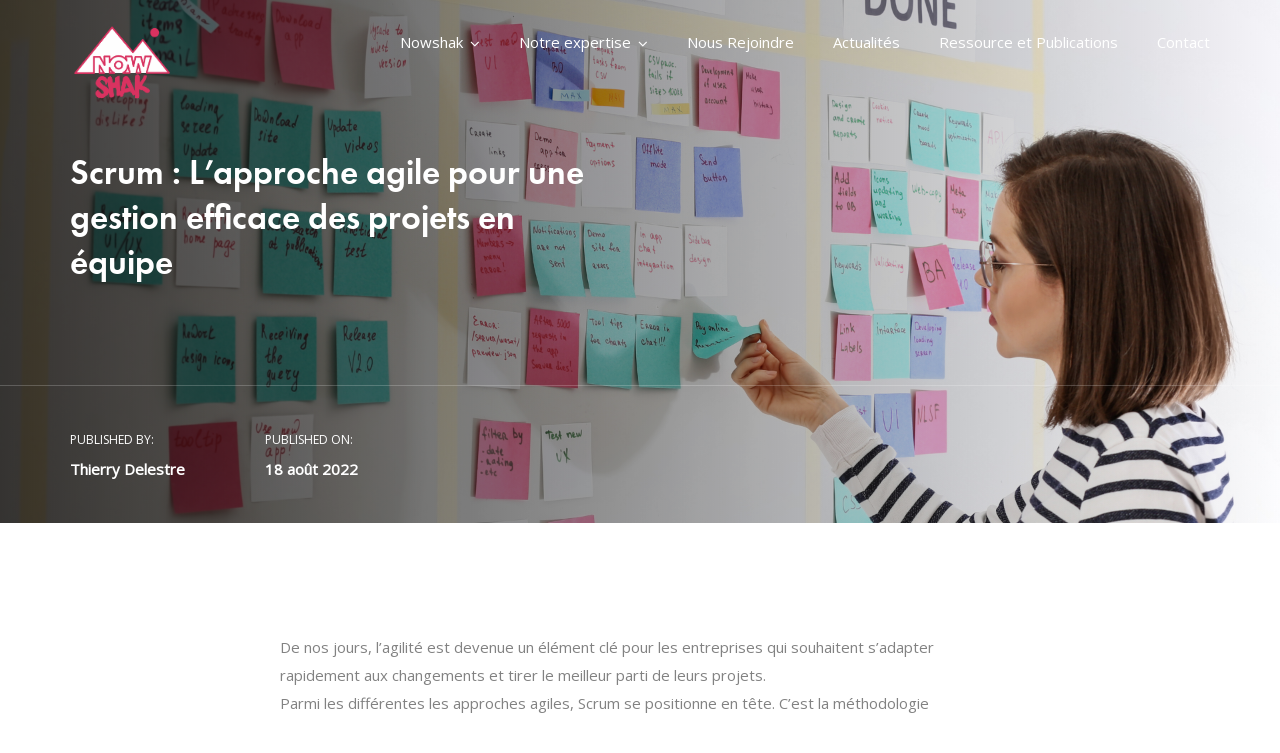

--- FILE ---
content_type: text/css
request_url: https://nowshak.com/wp-content/themes/trix/assets/css/radiantthemes-custom.css?ver=1768594429
body_size: 54514
content:
/*--------------------------------------------------------------
>>> RadiantThemes Custom CSS
>>> THEME CUSTOM CSS || DO NOT CHANGE THIS WITHOUT PROPER KNOWLEDGE
>>> TABLE OF CONTENTS:
----------------------------------------------------------------
# Normalize
# Sidr
# Nicescroll
# Preloader
# Overlay
# Page Transition Layer
# Scrollup
# GDPR Notice
# Header
	## Header Style Default
	## Header Style One
	## Header Style Two
	## Header Style Three
	## Header Style Four
	## Header Style Five
	## Header Style Six
  ## Header Style Six B
	## Header Style Seven
	## Header Style Eight
	## Header Style Nine
	## Header Style Ten
	## Header Style Eleveng
	## Header Style Twelve
	## Header Style Thirteen
	## Header Style Fourteen
	## Header Style Fifteen
	## Header Style Sixteen
	## Header Style Seventeen
# Footer
	## Footer Style Default
	## Footer Style Custom
# Mobile Menu
# Search Bar
# Hamburger Menu
# WordPress Fix
# Gallery Columns
# WooCommerce Fix
# YITH Fix
# Website Layout
# Common
# Custom Widgets
	## RadiantThemes Twitter Box
	## RadiantThemes Contact Box
	## RadiantThemes Recent Post With Thumbnail
# Inner Banner
	## Inner Banner Main
	## Inner Banner Breadcrumb
# Pagination / WooCommerce Pagination
# Sidebar
# Blog Page
	## Blog Listing
		### Post (Style Default)
		### Post (Style One)
		### Post (Style Two)
		### Post (Style Three)
		### Post (Style Four)
		### Post (Style Five)
	## Blog Single Page
		### Single Page Style Default
		### Single Page Style One
		### Single Page Style Two
	## Blog No Result Page
# Shop Page
	## Product Listing Page
		### Shop Box (Style One)
		### Shop Box (Style Two)
		### Shop Box (Style Three)
		### Shop Box (Style Four)
		### Shop Box (Style Five)
		### Shop Box (Style Six)
	## Product Single Page
		### Shop Details Box (Style One)
		### Shop Details Box (Style Two)
		### Shop Details Box (Style Three)
		### Shop Attributes
		### Shop Reviews
		### Shop Related
	## Empty Cart Page
	## Login/Register Page
	## My Account Page
	## Cart Page
	## Checkout Page
	## Order Received Page
# Team Page
	## Team Single Page
		### Team Single Page Style One
# Event Page
	## Event Month View Page
	## Event List View Page
	## Event Day View Page
# 404 Error Page
	## 404 Error Style One
	## 404 Error Style Two
	## 404 Error Style Three
	## 404 Error Style Four
# Maintenance Mode Page
	## Maintenance Mode Style One
	## Maintenance Mode Style Two
	## Maintenance Mode Style Three
# Coming Soon Page
	## Coming Soon Style One
	## Coming Soon Style Two
	## Coming Soon Style Three
# Default Page
--------------------------------------------------------------*/

/*--------------------------------------------------------------
# Normalize
--------------------------------------------------------------*/

* {
    margin: 0 auto;
    text-decoration: none !important;
    outline: none !important;
}

a {
    color: #181b31;
}

a:focus, a:hover {
    color: #1ed5a4;
}
img {
    max-width: 100%;
    height: auto;
    border: 0;
}

iframe {
    max-width: 100%;
}

ul, ol {
    margin: 0;
    padding: 0;
    list-style: none;
}

ol {
    list-style: decimal inside;
}

h1, h2, h3, h4, h5, h6 {
    margin-top: 0;
    margin-bottom: 15px;
    padding: 0;
    visibility: inherit !important;
}

strong {
    font-weight: 600;
}

p {
    margin-bottom: 20px;
    padding: 0;
}

blockquote {
    margin: 0;
    padding: 0;
    border: none;
}

label {
    font-weight: 400;
}

del, del * {
    text-decoration: line-through !important;
}

/*--------------------------------------------------------------
# Sidr
--------------------------------------------------------------*/

.sidr {
    display: block;
    position: fixed;
    top: 0;
    height: 100%;
    z-index: 999999;
    width: 260px;
    overflow-x: hidden;
    overflow-y: auto;
}

.sidr.right {
    left: auto;
    right: -260px;
}

.sidr.left {
    left: -260px;
    right: auto;
}

.sidr.right .sidr-close {
    margin: 0;
    padding: 10px;
    background-color: rgba(0, 0, 0, 0.05);
    text-align: right;
}

.sidr.left .sidr-close {
    float: left;
    margin-left: 15px;
}

.sidr-close {
    margin-top: 10px;
    margin-bottom: 10px;
    font-size: 25px;
    line-height: 25px;
    cursor: pointer;
}

/*--------------------------------------------------------------
# Nicescroll
--------------------------------------------------------------*/

.nicescroll-rails {
    z-index: 999 !important;
    background: rgba(0, 0, 0, 0.2);
}

/*--------------------------------------------------------------
# Preloader
--------------------------------------------------------------*/

.preloader {
    position: fixed;
    top: 0;
    left: 0;
    z-index: 99999;
    display: flex;
    align-items: center;
    width: 100%;
    height: 100%;
    transition: all 0.3s ease-in-out;
    -webkit-transition: all 0.3s ease-in-out;
}

.preloader.loaded {
    opacity: 0;
    visibility: hidden;
    transform: scale(1.5);
    -webkit-transform: scale(1.5);
}

/*--------------------------------------------------------------
# lds-circle
--------------------------------------------------------------*/

.lds-circle {
    display: inline-block;
    width: 40px;
    height: 40px;
    border-radius: 50%;
    animation: lds-circle 2.4s cubic-bezier(0, 0.2, 0.8, 1) infinite;
}

@keyframes lds-circle {
    0%, 100% {
        animation-timing-function: cubic-bezier(0.5, 0, 1, 0.5);
    }
    0% {
        transform: rotateY(0deg);
    }
    50% {
        transform: rotateY(1800deg);
        animation-timing-function: cubic-bezier(0, 0.5, 0.5, 1);
    }
    100% {
        transform: rotateY(3600deg);
    }
}

/*--------------------------------------------------------------
# lds-default
--------------------------------------------------------------*/

.lds-default {
    display: inline-block;
    position: relative;
    width: 80px;
    height: 80px;
}

.lds-default div {
    position: absolute;
    width: 6px;
    height: 6px;
    border-radius: 50%;
    animation: lds-default 1.2s linear infinite;
}

.lds-default div:nth-child(1) {
    animation-delay: 0s;
    top: 37px;
    left: 66px;
}

.lds-default div:nth-child(2) {
    animation-delay: -0.1s;
    top: 22px;
    left: 62px;
}

.lds-default div:nth-child(3) {
    animation-delay: -0.2s;
    top: 11px;
    left: 52px;
}

.lds-default div:nth-child(4) {
    animation-delay: -0.3s;
    top: 7px;
    left: 37px;
}

.lds-default div:nth-child(5) {
    animation-delay: -0.4s;
    top: 11px;
    left: 22px;
}

.lds-default div:nth-child(6) {
    animation-delay: -0.5s;
    top: 22px;
    left: 11px;
}

.lds-default div:nth-child(7) {
    animation-delay: -0.6s;
    top: 37px;
    left: 7px;
}

.lds-default div:nth-child(8) {
    animation-delay: -0.7s;
    top: 52px;
    left: 11px;
}

.lds-default div:nth-child(9) {
    animation-delay: -0.8s;
    top: 62px;
    left: 22px;
}

.lds-default div:nth-child(10) {
    animation-delay: -0.9s;
    top: 66px;
    left: 37px;
}

.lds-default div:nth-child(11) {
    animation-delay: -1s;
    top: 62px;
    left: 52px;
}

.lds-default div:nth-child(12) {
    animation-delay: -1.1s;
    top: 52px;
    left: 62px;
}

@keyframes lds-default {
    0%, 20%, 80%, 100% {
        transform: scale(1);
    }
    50% {
        transform: scale(1.5);
    }
}

/*--------------------------------------------------------------
# lds-dual-ring
--------------------------------------------------------------*/

.lds-dual-ring {
    display: inline-block;
    width: 80px;
    height: 80px;
}

.lds-dual-ring:after {
    content: " ";
    display: block;
    width: 64px;
    height: 64px;
    margin: 8px;
    border-radius: 50%;
    border-width: 6px;
    border-style: solid;
    border-right-color: transparent;
    border-left-color: transparent;
    animation: lds-dual-ring 1.2s linear infinite;
}

@keyframes lds-dual-ring {
    0% {
        transform: rotate(0deg);
    }
    100% {
        transform: rotate(360deg);
    }
}

/*--------------------------------------------------------------
# lds-ellipsis
--------------------------------------------------------------*/

.lds-ellipsis {
    display: inline-block;
    position: relative;
    width: 80px;
    height: 80px;
}

.lds-ellipsis div {
    position: absolute;
    top: 33px;
    width: 13px;
    height: 13px;
    border-radius: 50%;
    animation-timing-function: cubic-bezier(0, 1, 1, 0);
}

.lds-ellipsis div:nth-child(1) {
    left: 8px;
    animation: lds-ellipsis1 0.6s infinite;
}

.lds-ellipsis div:nth-child(2) {
    left: 8px;
    animation: lds-ellipsis2 0.6s infinite;
}

.lds-ellipsis div:nth-child(3) {
    left: 32px;
    animation: lds-ellipsis2 0.6s infinite;
}

.lds-ellipsis div:nth-child(4) {
    left: 56px;
    animation: lds-ellipsis3 0.6s infinite;
}

@keyframes lds-ellipsis1 {
    0% {
        transform: scale(0);
    }
    100% {
        transform: scale(1);
    }
}

@keyframes lds-ellipsis3 {
    0% {
        transform: scale(1);
    }
    100% {
        transform: scale(0);
    }
}

@keyframes lds-ellipsis2 {
    0% {
        transform: translate(0, 0);
    }
    100% {
        transform: translate(24px, 0);
    }
}

/*--------------------------------------------------------------
# lds-facebook
--------------------------------------------------------------*/

.lds-facebook {
    display: inline-block;
    position: relative;
    width: 80px;
    height: 80px;
}

.lds-facebook div {
    display: inline-block;
    position: absolute;
    left: 8px;
    width: 16px;
    animation: lds-facebook 1.2s cubic-bezier(0, 0.5, 0.5, 1) infinite;
}

.lds-facebook div:nth-child(1) {
    left: 8px;
    animation-delay: -0.24s;
}

.lds-facebook div:nth-child(2) {
    left: 32px;
    animation-delay: -0.12s;
}

.lds-facebook div:nth-child(3) {
    left: 56px;
    animation-delay: 0;
}

@keyframes lds-facebook {
    0% {
        top: 8px;
        height: 64px;
    }
    50%, 100% {
        top: 24px;
        height: 32px;
    }
}

/*--------------------------------------------------------------
# lds-grid
--------------------------------------------------------------*/

.lds-grid {
    display: inline-block;
    position: relative;
    width: 80px;
    height: 80px;
}

.lds-grid div {
    position: absolute;
    width: 16px;
    height: 16px;
    border-radius: 50%;
    animation: lds-grid 1.2s linear infinite;
}

.lds-grid div:nth-child(1) {
    top: 8px;
    left: 8px;
    animation-delay: 0s;
}

.lds-grid div:nth-child(2) {
    top: 8px;
    left: 32px;
    animation-delay: -0.4s;
}

.lds-grid div:nth-child(3) {
    top: 8px;
    left: 56px;
    animation-delay: -0.8s;
}

.lds-grid div:nth-child(4) {
    top: 32px;
    left: 8px;
    animation-delay: -0.4s;
}

.lds-grid div:nth-child(5) {
    top: 32px;
    left: 32px;
    animation-delay: -0.8s;
}

.lds-grid div:nth-child(6) {
    top: 32px;
    left: 56px;
    animation-delay: -1.2s;
}

.lds-grid div:nth-child(7) {
    top: 56px;
    left: 8px;
    animation-delay: -0.8s;
}

.lds-grid div:nth-child(8) {
    top: 56px;
    left: 32px;
    animation-delay: -1.2s;
}

.lds-grid div:nth-child(9) {
    top: 56px;
    left: 56px;
    animation-delay: -1.6s;
}

@keyframes lds-grid {
    0%, 100% {
        opacity: 1;
    }
    50% {
        opacity: 0.5;
    }
}

/*--------------------------------------------------------------
# lds-heart
--------------------------------------------------------------*/

.lds-heart {
    display: inline-block;
    position: relative;
    width: 80px;
    height: 80px;
    transform: rotate(45deg);
    transform-origin: 40px 40px;
}

.lds-heart div {
    top: 32px;
    left: 32px;
    position: absolute;
    width: 32px;
    height: 32px;
    animation: lds-heart 1.2s infinite cubic-bezier(0.215, 0.61, 0.355, 1);
}

.lds-heart div:after, .lds-heart div:before {
    content: " ";
    position: absolute;
    display: block;
    width: 32px;
    height: 32px;
}

.lds-heart div:before {
    left: -24px;
    border-radius: 50% 0 0 50%;
}

.lds-heart div:after {
    top: -24px;
    border-radius: 50% 50% 0 0;
}

@keyframes lds-heart {
    0% {
        transform: scale(0.95);
    }
    5% {
        transform: scale(1.1);
    }
    39% {
        transform: scale(0.85);
    }
    45% {
        transform: scale(1);
    }
    60% {
        transform: scale(0.95);
    }
    100% {
        transform: scale(0.9);
    }
}

/*--------------------------------------------------------------
# sk-rotating-plane
--------------------------------------------------------------*/

.lds-hourglass {
    display: inline-block;
    position: relative;
    width: 80px;
    height: 80px;
}

.lds-hourglass:after {
    content: " ";
    display: block;
    border-radius: 50%;
    width: 0;
    height: 0;
    margin: 8px;
    box-sizing: border-box;
    border-width: 32px;
    border-style: solid;
    border-left-color: transparent;
    border-right-color: transparent;
    animation: lds-hourglass 1.2s infinite;
}

@keyframes lds-hourglass {
    0% {
        transform: rotate(0);
        animation-timing-function: cubic-bezier(0.55, 0.055, 0.675, 0.19);
    }
    50% {
        transform: rotate(900deg);
        animation-timing-function: cubic-bezier(0.215, 0.61, 0.355, 1);
    }
    100% {
        transform: rotate(1800deg);
    }
}

/*--------------------------------------------------------------
# lds-ring
--------------------------------------------------------------*/

.lds-ring {
    display: inline-block;
    position: relative;
    width: 80px;
    height: 80px;
}

.lds-ring div {
    box-sizing: border-box;
    display: block;
    position: absolute;
    width: 64px;
    height: 64px;
    margin: 8px;
    border-width: 2px;
    border-style: solid;
    border-radius: 50%;
    animation: lds-ring 1.2s cubic-bezier(0.5, 0, 0.5, 1) infinite;
    border-right-color: transparent;
    border-bottom-color: transparent;
    border-left-color: transparent;
}

.lds-ring div:nth-child(1) {
    animation-delay: -0.45s;
}

.lds-ring div:nth-child(2) {
    animation-delay: -0.3s;
}

.lds-ring div:nth-child(3) {
    animation-delay: -0.15s;
}

@keyframes lds-ring {
    0% {
        transform: rotate(0deg);
    }
    100% {
        transform: rotate(360deg);
    }
}

/*--------------------------------------------------------------
# lds-ripple
--------------------------------------------------------------*/

.lds-ripple {
    display: inline-block;
    position: relative;
    width: 80px;
    height: 80px;
}

.lds-ripple div {
    position: absolute;
    border-width: 4px;
    border-style: solid;
    opacity: 1;
    border-radius: 50%;
    animation: lds-ripple 1s cubic-bezier(0, 0.2, 0.8, 1) infinite;
}

.lds-ripple div:nth-child(2) {
    animation-delay: -0.5s;
}

@keyframes lds-ripple {
    0% {
        top: 36px;
        left: 36px;
        width: 0;
        height: 0;
        opacity: 1;
    }
    100% {
        top: 0px;
        left: 0px;
        width: 72px;
        height: 72px;
        opacity: 0;
    }
}

/*--------------------------------------------------------------
# lds-roller
--------------------------------------------------------------*/

.lds-roller {
    display: inline-block;
    position: relative;
    width: 80px;
    height: 80px;
}

.lds-roller div {
    animation: lds-roller 1.2s cubic-bezier(0.5, 0, 0.5, 1) infinite;
    transform-origin: 40px 40px;
}

.lds-roller div:after {
    content: " ";
    display: block;
    position: absolute;
    width: 7px;
    height: 7px;
    border-radius: 50%;
    margin: -4px 0 0 -4px;
}

.lds-roller div:nth-child(1) {
    animation-delay: -0.036s;
}

.lds-roller div:nth-child(1):after {
    top: 63px;
    left: 63px;
}

.lds-roller div:nth-child(2) {
    animation-delay: -0.072s;
}

.lds-roller div:nth-child(2):after {
    top: 68px;
    left: 56px;
}

.lds-roller div:nth-child(3) {
    animation-delay: -0.108s;
}

.lds-roller div:nth-child(3):after {
    top: 71px;
    left: 48px;
}

.lds-roller div:nth-child(4) {
    animation-delay: -0.144s;
}

.lds-roller div:nth-child(4):after {
    top: 72px;
    left: 40px;
}

.lds-roller div:nth-child(5) {
    animation-delay: -0.18s;
}

.lds-roller div:nth-child(5):after {
    top: 71px;
    left: 32px;
}

.lds-roller div:nth-child(6) {
    animation-delay: -0.216s;
}

.lds-roller div:nth-child(6):after {
    top: 68px;
    left: 24px;
}

.lds-roller div:nth-child(7) {
    animation-delay: -0.252s;
}

.lds-roller div:nth-child(7):after {
    top: 63px;
    left: 17px;
}

.lds-roller div:nth-child(8) {
    animation-delay: -0.288s;
}

.lds-roller div:nth-child(8):after {
    top: 56px;
    left: 12px;
}

@keyframes lds-roller {
    0% {
        transform: rotate(0deg);
    }
    100% {
        transform: rotate(360deg);
    }
}

/*--------------------------------------------------------------
# lds-spinner
--------------------------------------------------------------*/

.lds-spinner {
    color: official;
    display: inline-block;
    position: relative;
    width: 80px;
    height: 80px;
}

.lds-spinner div {
    transform-origin: 40px 40px;
    animation: lds-spinner 1.2s linear infinite;
}

.lds-spinner div:after {
    content: " ";
    display: block;
    position: absolute;
    top: 3px;
    left: 37px;
    width: 6px;
    height: 18px;
    border-radius: 20%;
}

.lds-spinner div:nth-child(1) {
    transform: rotate(0deg);
    animation-delay: -1.1s;
}

.lds-spinner div:nth-child(2) {
    transform: rotate(30deg);
    animation-delay: -1s;
}

.lds-spinner div:nth-child(3) {
    transform: rotate(60deg);
    animation-delay: -0.9s;
}

.lds-spinner div:nth-child(4) {
    transform: rotate(90deg);
    animation-delay: -0.8s;
}

.lds-spinner div:nth-child(5) {
    transform: rotate(120deg);
    animation-delay: -0.7s;
}

.lds-spinner div:nth-child(6) {
    transform: rotate(150deg);
    animation-delay: -0.6s;
}

.lds-spinner div:nth-child(7) {
    transform: rotate(180deg);
    animation-delay: -0.5s;
}

.lds-spinner div:nth-child(8) {
    transform: rotate(210deg);
    animation-delay: -0.4s;
}

.lds-spinner div:nth-child(9) {
    transform: rotate(240deg);
    animation-delay: -0.3s;
}

.lds-spinner div:nth-child(10) {
    transform: rotate(270deg);
    animation-delay: -0.2s;
}

.lds-spinner div:nth-child(11) {
    transform: rotate(300deg);
    animation-delay: -0.1s;
}

.lds-spinner div:nth-child(12) {
    transform: rotate(330deg);
    animation-delay: 0s;
}

@keyframes lds-spinner {
    0% {
        opacity: 1;
    }
    100% {
        opacity: 0;
    }
}

/*--------------------------------------------------------------
# Overlay
--------------------------------------------------------------*/

body>.overlay {
    position: fixed;
    top: 0;
    right: 0;
    bottom: 0;
    left: 0;
    z-index: 9999;
    content: " ";
    width: auto;
    height: auto;
    background-color: rgba(0, 0, 0, 0.65);
    opacity: 0;
    visibility: hidden;
    transition: all 0.3s ease-in-out;
    -webkit-transition: all 0.3s ease-in-out;
}

body.mobile-menu-open>.overlay {
    opacity: 1;
    visibility: visible;
}

/*--------------------------------------------------------------
# Page Transition Layer
--------------------------------------------------------------*/

body>.page-transition-layer {
    position: fixed;
    top: 0;
    right: 0;
    bottom: 0;
    left: 0;
    z-index: 9999999;
    content: " ";
    width: auto;
    height: auto;
    opacity: 0;
    visibility: hidden;
    transition: all 0.7s ease-in-out;
    -webkit-transition: all 0.7s ease-in-out;
}

.page-transition-layer.i-am-active, body.page-transition-active>.page-transition-layer {
    opacity: 1;
    visibility: visible;
}

.page-transition-layer-loader {
    position: relative;
    width: 100%;
    height: 5px;
    overflow: hidden;
    background-color: #f8f8f8;
}

.page-transition-layer-spinner {
    position: absolute;
    top: calc(50% - 33px);
    right: 0;
    left: 0;
    animation: PageTransitionSpinner 1.4s linear infinite;
}

@keyframes PageTransitionSpinner {
    0% {
        transform: rotate(0deg);
    }
    100% {
        transform: rotate(270deg);
    }
}

.page-transition-layer-spinner .page-transition-layer-spinner-path {
    stroke-dasharray: 187;
    stroke-dashoffset: 0;
    transform-origin: center;
    stroke: #4285F4;
    animation: PageTransitionSpinnerCircle 1.4s ease-in-out infinite;
}

@keyframes PageTransitionSpinnerCircle {
    0% {
        stroke-dashoffset: 187;
    }
    50% {
        stroke-dashoffset: 46.75;
        transform: rotate(135deg);
    }
    100% {
        stroke-dashoffset: 187;
        transform: rotate(450deg);
    }
}

/*--------------------------------------------------------------
# Scrollup
--------------------------------------------------------------*/

body>.scrollup {
    position: fixed;
    bottom: 20px;
    width: 40px;
    height: 40px;
    z-index: 99;
    border-radius: 50%;
    box-shadow: 0px 3px 10px rgba(0, 0, 0, 0.1);
    text-align: center;
    cursor: pointer;
    transition: all 0.3s ease-in-out;
    -webkit-transition: all 0.3s ease-in-out;
}

body>.scrollup.left {
    left: -50px;
}

body>.scrollup.right {
    right: -50px;
}

body>.scrollup.left.active {
    left: 15px;
}

body>.scrollup.right.active {
    right: 15px;
}

body>.scrollup:hover {
    transform: translateY(-7px);
    -webkit-transform: translateY(-7px);
    box-shadow: 0px 5px 15px rgba(0, 0, 0, 0.15);
}

body>.scrollup i {
    font-size: 25px;
    color: inherit;
    line-height: 38px;
}

/*--------------------------------------------------------------
# GDPR Notice
--------------------------------------------------------------*/

.gdpr-notice {
    position: fixed;
    bottom: 0;
    z-index: 99;
    margin: 0;
    padding: 20px 30px 17px 20px;
    border: none;
    border-radius: 0;
    font-weight: 300;
    color: #fff;
}

.gdpr-notice .close {
    top: -12px;
}

.gdpr-notice>.row {
    display: flex;
    flex-wrap: wrap;
    align-items: center;
}

.gdpr-notice p {
    margin: 0;
}

/*--------------------------------------------------------------
# Header
--------------------------------------------------------------*/


/*--------------------------------------------------------------
# Header Style Default
--------------------------------------------------------------*/

.wraper_header.style-default {
    position: relative;
    z-index: 999;
    width: 100%;
    direction: initial;
    box-shadow: 0px 0px 20px rgba(0, 0, 0, 0.15);
    /* nav */
    /* nav level one */
    /* nav level two */
    /* nav level three */
}

.wraper_header.style-default .wraper_header_main {
    width: 100%;
    background-color: #fff;
}

.wraper_header.style-default .wraper_header_main>.container {
    padding-top: 15px;
    padding-bottom: 15px;
}

.wraper_header.style-default .header_main {
    position: relative;
}

.wraper_header.style-default .header_main .brand-logo {
    max-width: 200px;
    position: absolute;
    left: 0;
    top: 0;
    bottom: 0;
    float: left;
    text-align: left;
    font-size: 0;
}

.wraper_header.style-default .header_main .brand-logo>.table {
    display: table;
    table-layout: fixed;
    width: 100%;
    height: 100%;
    margin: 0;
}

.wraper_header.style-default .header_main .brand-logo>.table>.table-cell {
    display: table-cell;
    width: 100%;
    height: 100%;
    vertical-align: middle;
}

.wraper_header.style-default .header_main .brand-logo .site-title {
    margin-bottom: 0;
    font-family: "Open Sans";
    font-weight: 600;
    font-size: 26px;
    color: #000;
    line-height: 1.1;
}

.wraper_header.style-default .header_main .header-responsive-nav {
    float: right;
    margin-top: 20px;
    margin-bottom: 20px;
}

.wraper_header.style-default .header_main .header-responsive-nav i {
    font-size: 20px;
    color: #000;
    line-height: 1;
    cursor: pointer;
}

.wraper_header.style-default .nav {
    float: right;
    text-align: right;
}

.wraper_header.style-default .nav>[class*='menu-'] {
    display: block;
}

.wraper_header.style-default .nav>[class*='menu-']>ul.menu>li {
    position: relative;
    display: inline-block;
    vertical-align: top;
    width: auto;
    height: auto;
    margin-right: 25px;
}

.wraper_header.style-default .nav>[class*='menu-']>ul.menu>li:last-child, .wraper_header.style-default .nav>[class*='menu-']>ul.menu>li:only-child {
    margin-right: 0 !important;
}

.wraper_header.style-default .nav>[class*='menu-']>ul.menu>li>a {
    position: relative;
    display: block;
    width: auto;
    height: auto;
    padding-top: 15px;
    padding-bottom: 15px;
    font-family: "Open Sans";
    font-weight: 400;
    font-size: 15px;
    color: #000;
    line-height: 28px;
    cursor: pointer;
    transition: all 0.3s ease-in-out;
    -webkit-transition: all 0.3s ease-in-out;
}

.wraper_header.style-default .nav>[class*='menu-']>ul.menu>li.menu-item-has-children>a:after {
    display: inline-block;
    vertical-align: middle;
    margin-left: 7px;
    content: "\f107";
    font-family: "FontAwesome";
    line-height: 1;
}

.wraper_header.style-default .nav>[class*='menu-']>ul.menu>li>ul {
    position: absolute;
    top: 100%;
    left: 0;
    z-index: 1;
    width: 220px;
    padding-top: 8px;
    padding-bottom: 8px;
    background-color: #fff;
    box-shadow: 0px 0px 20px rgba(0, 0, 0, 0.075);
    text-align: left;
    opacity: 0;
    visibility: hidden;
    transition: all 0.4s ease-in-out;
    -webkit-transition: all 0.4s ease-in-out;
}

.wraper_header.style-default .nav>[class*='menu-']>ul.menu>li:nth-last-child(1)>ul,
.wraper_header.style-default .nav>[class*='menu-']>ul.menu>li:nth-last-child(2)>ul {
    /*left: auto;
    right: 0;*/
}

.wraper_header.style-default .nav>[class*='menu-']>ul.menu>li:hover>ul {
    opacity: 1;
    visibility: visible;
}

.wraper_header.style-default .nav>[class*='menu-']>ul.menu>li>ul>li, .wraper_header.style-default .nav>[class*='menu-']>ul.menu>li>ul>li>ul>li, .wraper_header.style-default .nav>[class*='menu-']>ul.menu>li>ul>li>ul>li>ul>li, .wraper_header.style-default .nav>[class*='menu-']>ul.menu>li>ul>li>ul>li>ul>li ul li {
    position: relative;
    width: 100%;
    height: auto;
    float: left;
    padding-left: 20px;
    padding-right: 20px;
    transition: all 0.4s ease-in-out;
    -webkit-transition: all 0.4s ease-in-out;
}

.wraper_header.style-default .nav>[class*='menu-']>ul.menu>li:hover>ul>li, .wraper_header.style-default .nav>[class*='menu-']>ul.menu>li:hover>ul>li>ul>li, .wraper_header.style-default .nav>[class*='menu-']>ul.menu>li:hover>ul>li>ul>li>ul>li, .wraper_header.style-default .nav>[class*='menu-']>ul.menu>li:hover>ul>li>ul>li>ul>li ul li {
    padding-top: 7px;
    padding-bottom: 7px;
}

.wraper_header.style-default .nav>[class*='menu-']>ul.menu>li>ul>li>a, .wraper_header.style-default .nav>[class*='menu-']>ul.menu>li>ul>li>ul>li>a, .wraper_header.style-default .nav>[class*='menu-']>ul.menu>li>ul>li>ul>li>ul>li>a, .wraper_header.style-default .nav>[class*='menu-']>ul.menu>li>ul>li>ul>li>ul>li ul li a {
    position: relative;
    display: inline-block;
    vertical-align: top;
    text-align: left;
    font-family: "Open Sans";
    text-transform: uppercase;
    font-weight: 400;
    font-size: 13px;
    color: #000;
    line-height: 28px;
    opacity: inherit !important;
    visibility: inherit !important;
    cursor: pointer;
    transition: all 0.4s ease-in-out !important;
    -webkit-transition: all 0.4s ease-in-out !important;
}

.wraper_header.style-default .nav>[class*='menu-']>ul.menu>li>ul>li>a:before, .wraper_header.style-default .nav>[class*='menu-']>ul.menu>li>ul>li>ul>li>a:before, .wraper_header.style-default .nav>[class*='menu-']>ul.menu>li>ul>li>ul>li>ul>li>a:before, .wraper_header.style-default .nav>[class*='menu-']>ul.menu>li>ul>li>ul>li>ul>li ul li a:before {
    position: absolute;
    left: 0;
    bottom: 5px;
    width: 0;
    height: 2px;
    z-index: 0;
    content: " ";
    background-color: #fff;
    transition: all 0.4s ease-in-out;
    -webkit-transition: all 0.4s ease-in-out;
}

.wraper_header.style-default .nav>[class*='menu-']>ul.menu>li>ul>li>a:hover:before, .wraper_header.style-default .nav>[class*='menu-']>ul.menu>li>ul>li>ul>li>a:hover:before, .wraper_header.style-default .nav>[class*='menu-']>ul.menu>li>ul>li>ul>li>ul>li>a:hover:before, .wraper_header.style-default .nav>[class*='menu-']>ul.menu>li>ul>li>ul>li>ul>li ul li a:hover:before {
    width: 100%;
}

.wraper_header.style-default .nav>[class*='menu-']>ul.menu>li>ul>li.menu-item-has-children>a:after, .wraper_header.style-default .nav>[class*='menu-']>ul.menu>li>ul>li>ul>li.menu-item-has-children>a:after, .wraper_header.style-default .nav>[class*='menu-']>ul.menu>li>ul>li>ul>li>ul>li.menu-item-has-children>a:after, .wraper_header.style-default .nav>[class*='menu-']>ul.menu>li>ul>li>ul>li>ul>li ul li.menu-item-has-children>a:after {
    float: right;
    margin-left: 7px;
    content: "\f105";
    font-family: "FontAwesome";
    font-style: normal;
}

.wraper_header.style-default .nav>[class*='menu-']>ul.menu>li>ul>li>a i, .wraper_header.style-default .nav>[class*='menu-']>ul.menu>li>ul>li>ul>li>a i, .wraper_header.style-default .nav>[class*='menu-']>ul.menu>li>ul>li>ul>li>ul>li>a i, .wraper_header.style-default .nav>[class*='menu-']>ul.menu>li>ul>li>ul>li>ul>li ul li a i {
    width: 20px;
    text-align: center;
    margin-right: 10px;
}

.wraper_header.style-default .nav>[class*='menu-']>ul.menu>li>ul>li>ul,
.wraper_header.style-default .nav>[class*='menu-']>ul.menu>li>ul>li>ul>li>ul,
.wraper_header.style-default .nav>[class*='menu-']>ul.menu>li>ul>li>ul>li>ul li ul {
    position: absolute;
    top: 0;
    right: 100%;
    z-index: 1;
    width: 220px;
    padding-top: 8px;
    padding-bottom: 8px;
    background-color: #fff;
    box-shadow: 0px 0px 20px rgba(0, 0, 0, 0.075);
    text-align: left;
    opacity: 0;
    visibility: hidden;
    transition: all 0.4s ease-in-out;
    -webkit-transition: all 0.4s ease-in-out;
}
.wraper_header.style-default .nav>[class*='menu-']>ul.menu>li>ul>li>ul>li>ul,
.wraper_header.style-default .nav>[class*='menu-']>ul.menu>li>ul>li>ul>li>ul>li>ul>li>ul,
.wraper_header.style-default .nav>[class*='menu-']>ul.menu>li>ul>li>ul>li>ul>li>ul>li>ul>li>ul>li>ul,
.wraper_header.style-default .nav>[class*='menu-']>ul.menu>li>ul>li>ul>li>ul>li>ul>li>ul>li>ul>li>ul>li>ul>li>ul{
    left:100%;
}


.wraper_header.style-default .nav>[class*='menu-']>ul.menu>li:nth-last-child(1)>ul>li>ul,
.wraper_header.style-default .nav>[class*='menu-']>ul.menu>li:nth-last-child(2)>ul>li>ul,
.wraper_header.style-default .nav>[class*='menu-']>ul.menu>li:nth-last-child(1)>ul>li>ul>li>ul,
.wraper_header.style-default .nav>[class*='menu-']>ul.menu>li:nth-last-child(2)>ul>li>ul>li>ul,
.wraper_header.style-default .nav>[class*='menu-']>ul.menu>li:nth-last-child(1)>ul>li>ul>li>ul li ul,
.wraper_header.style-default .nav>[class*='menu-']>ul.menu>li:nth-last-child(2)>ul>li>ul>li>ul li ul {
    left: auto;
    right: 100%;
}

.wraper_header.style-default .nav>[class*='menu-']>ul.menu>li>ul>li:hover>ul, .wraper_header.style-default .nav>[class*='menu-']>ul.menu>li>ul>li>ul>li:hover>ul, .wraper_header.style-default .nav>[class*='menu-']>ul.menu>li>ul>li>ul>li>ul li:hover>ul {
    top: -8px;
    opacity: 1;
    visibility: visible;
}

/*--------------------------------------------------------------
# Mobile Menu
--------------------------------------------------------------*/

#mobile-menu {
    background-color: #ffffff !important;
    transition: all 0.5s cubic-bezier(0.25, 0.1, 0.82, 0.55) 0s !important;
}

.mobile-menu-nav {
    text-transform: uppercase;
    line-height: 27px;
    letter-spacing: 0.5px;
    font-weight: 500;
    font-style: normal;
    color: #ffffff;
    font-size: 14px;
}

/* LARGE DESKTOP PART */

/* DESKTOP PART */

/* TABLET LANDSCAPE PART */

/* TABLET PROTRAIT PART */

/* SMART PHONE LANDSCAPE PART */

/* SMART PHONE PROTRAIT PART */

/*--------------------------------------------------------------
# Header
--------------------------------------------------------------*/





/*--------------------------------------------------------------
# Header Style One
--------------------------------------------------------------*/

.wraper_header.style-one {
    z-index: 999;
    width: 100%;
    direction: initial;
    /* wraper_header_main */
    /* wraper_flyout_search */
}

.wraper_header.style-one.static-header {
    position: relative;
}

.wraper_header.style-one.floating-header {
    position: absolute;
}

.wraper_header.style-one .wraper_header_main {
    width: 100%;
    /* RADIANTTHEMES MEGA MENU */
}

.wraper_header.style-one .wraper_header_main.radiantthemes-sticky-style-two.delayed-sticky-mode {
    transform: translateY(-100%);
    -webkit-transform: translateY(-100%);
}

.wraper_header.style-one .wraper_header_main.radiantthemes-sticky-style-two.delayed-sticky-mode-acivate {
    position: fixed;
    transition: all 0.4s ease-in-out;
    -webkit-transition: all 0.4s ease-in-out;
}

.wraper_header.style-one .wraper_header_main.radiantthemes-sticky-style-two.i-am-delayed-sticky {
    transform: translateY(0);
    -webkit-transform: translateY(0);
    box-shadow: 0px 0px 20px rgba(0, 0, 0, 0.075);
}

.wraper_header.style-one .wraper_header_main>.container {
    padding-top: 25px;
    padding-bottom: 25px;
}

.wraper_header.style-one .wraper_header_main .header_main {
    position: relative;
}

.wraper_header.style-one .wraper_header_main .header_main .brand-logo {
    float: left;
    text-align: center;
    font-size: 0;
}

.wraper_header.style-one .wraper_header_main .header_main .brand-logo img {
    max-width: 104px;
}

.wraper_header.style-one .wraper_header_main .header-responsive-nav {
    width: auto;
    float: right;
    margin-top: 7px;
    margin-left: 27px;
    text-align: center;
}

.wraper_header.style-one .wraper_header_main .header-responsive-nav i {
    font-size: 18px;
    color: #fff;
    line-height: 1;
    cursor: pointer;
    transition: all 0.3s ease-in-out;
    -webkit-transition: all 0.3s ease-in-out;
}

.wraper_header.style-one .wraper_header_main .header-hamburger-menu {
    width: auto;
    float: right;
    margin-top: 8px;
    margin-left: 27px;
    text-align: center;
}

.wraper_header.style-one .wraper_header_main .header-hamburger-menu i {
    font-size: 18px;
    color: #fff;
    line-height: 1;
    cursor: pointer;
    transition: all 0.3s ease-in-out;
    -webkit-transition: all 0.3s ease-in-out;
}

.wraper_header.style-one .wraper_header_main .header_main_action {
    float: right;
    margin-top: 12px;
    text-align: center;
    font-size: 0;
}

.wraper_header.style-one .wraper_header_main .header_main_action ul>li {
    position: relative;
    display: inline-block;
    vertical-align: top;
    margin-left: 30px;
}

.wraper_header.style-one .wraper_header_main .header_main_action ul>li i {
    font-size: 18px;
    color: #fff;
    line-height: 1;
    cursor: pointer;
    transition: all 0.3s ease-in-out;
    -webkit-transition: all 0.3s ease-in-out;
}

.wraper_header.style-one .wraper_header_main .header_main_action ul>li.header-cart-bar>.header-cart-bar-icon {
    position: relative;
    display: block;
    margin-right: 6px;
}

.wraper_header.style-one .wraper_header_main .header_main_action ul>li.header-cart-bar>.header-cart-bar-icon .cart-count {
    position: absolute;
    top: -8px;
    right: -13px;
    width: 18px;
    height: 18px;
    border-radius: 50%;
    font-size: 10px;
    color: #fff;
    line-height: 20px;
    transition: all 0.3s ease-in-out;
    -webkit-transition: all 0.3s ease-in-out;
}

.wraper_header.style-one .wraper_header_main .nav {
    float: right;
    margin-top: 7px;
    text-align: right;
}

.wraper_header.style-one .wraper_header_main .nav>[class*='menu-'] {
    display: block;
}

.wraper_header.style-one .wraper_header_main .nav>[class*='menu-']>ul.menu>li {
    position: relative;
    display: inline-block;
    vertical-align: top;
    width: auto;
    height: auto;
    margin-right: 35px;
}

.wraper_header.style-one .wraper_header_main .nav>[class*='menu-']>ul.menu>li:last-child, .wraper_header.style-one .wraper_header_main .nav>[class*='menu-']>ul.menu>li:only-child {
    margin-right: 0 !important;
}

.wraper_header.style-one .wraper_header_main .nav>[class*='menu-']>ul.menu>li>a {
    position: relative;
    display: block;
    padding-bottom: 5px;
    cursor: pointer;
    transition: all 0.3s ease-in-out !important;
    -webkit-transition: all 0.3s ease-in-out !important;
}

.wraper_header.style-one .wraper_header_main .nav>[class*='menu-']>ul.menu>li>a:before {
    position: absolute;
    bottom: 2px;
    right: 0;
    z-index: 0;
    content: " ";
    width: 0;
    height: 2px;
    border-radius: 10px;
    transition: all 0.4s ease-in-out;
    -webkit-transition: all 0.4s ease-in-out;
}

.wraper_header.style-one .wraper_header_main .nav>[class*='menu-']>ul.menu>li:hover>a:before, .wraper_header.style-one .wraper_header_main .nav>[class*='menu-']>ul.menu>li.current-menu-item>a:before, .wraper_header.style-one .wraper_header_main .nav>[class*='menu-']>ul.menu>li.current-menu-parent>a:before, .wraper_header.style-one .wraper_header_main .nav>[class*='menu-']>ul.menu>li.current-menu-ancestor>a:before {
    width: 100%;
    right: auto;
    left: 0;
}

.wraper_header.style-one .wraper_header_main .nav>[class*='menu-']>ul.menu>li.menu-item-has-children>a:after {
    display: inline-block;
    vertical-align: middle;
    margin-left: 7px;
    content: "\f107";
    font-family: "FontAwesome";
    line-height: 1;
}

.wraper_header.style-one .wraper_header_main .nav>[class*='menu-']>ul.menu>li>ul {
    position: absolute;
    top: 100%;
    left: -15px;
    z-index: 1;
    width: 240px;
    padding-top: 15px;
    padding-bottom: 15px;
    text-align: left;
    opacity: 0;
    visibility: hidden;
    transition: all 0.4s ease-in-out;
    -webkit-transition: all 0.4s ease-in-out;
}


.wraper_header.style-one .wraper_header_main .nav>[class*='menu-']>ul.menu>li:hover>ul {
    opacity: 1;
    visibility: visible;
}

.wraper_header.style-one .wraper_header_main .nav>[class*='menu-']>ul.menu>li>ul>li, .wraper_header.style-one .wraper_header_main .nav>[class*='menu-']>ul.menu>li>ul>li>ul>li, .wraper_header.style-one .wraper_header_main .nav>[class*='menu-']>ul.menu>li>ul>li>ul>li>ul>li, .wraper_header.style-one .wraper_header_main .nav>[class*='menu-']>ul.menu>li>ul>li>ul>li>ul>li ul li {
    position: relative;
    width: 100%;
    height: auto;
    float: left;
    padding-left: 32px;
    padding-right: 32px;
    transition: all 0.4s ease-in-out;
    -webkit-transition: all 0.4s ease-in-out;
}

.wraper_header.style-one .wraper_header_main .nav>[class*='menu-']>ul.menu>li:hover>ul>li, .wraper_header.style-one .wraper_header_main .nav>[class*='menu-']>ul.menu>li:hover>ul>li>ul>li, .wraper_header.style-one .wraper_header_main .nav>[class*='menu-']>ul.menu>li:hover>ul>li>ul>li>ul>li, .wraper_header.style-one .wraper_header_main .nav>[class*='menu-']>ul.menu>li:hover>ul>li>ul>li>ul>li ul li {
    padding-top: 4px;
    padding-bottom: 4px;
}

.wraper_header.style-one .wraper_header_main .nav>[class*='menu-']>ul.menu>li>ul>li>a, .wraper_header.style-one .wraper_header_main .nav>[class*='menu-']>ul.menu>li>ul>li>ul>li>a, .wraper_header.style-one .wraper_header_main .nav>[class*='menu-']>ul.menu>li>ul>li>ul>li>ul>li>a, .wraper_header.style-one .wraper_header_main .nav>[class*='menu-']>ul.menu>li>ul>li>ul>li>ul>li ul li a {
    display: inline-block;
    vertical-align: top;
    opacity: inherit !important;
    visibility: inherit !important;
    cursor: pointer;
    transition: all 0.4s ease-in-out !important;
    -webkit-transition: all 0.4s ease-in-out !important;
}

.wraper_header.style-one .wraper_header_main .nav>[class*='menu-']>ul.menu>li>ul>li>a:before, .wraper_header.style-one .wraper_header_main .nav>[class*='menu-']>ul.menu>li>ul>li>ul>li>a:before, .wraper_header.style-one .wraper_header_main .nav>[class*='menu-']>ul.menu>li>ul>li>ul>li>ul>li>a:before, .wraper_header.style-one .wraper_header_main .nav>[class*='menu-']>ul.menu>li>ul>li>ul>li>ul>li ul li a:before {
    position: relative;
    bottom: -21px;
    content: " ";
    display: block;
    width: 0;
    height: 2px;
    transition: all 0.7s ease-in-out;
    -webkit-transition: all 0.7s ease-in-out;
}

.wraper_header.style-one .wraper_header_main .nav>[class*='menu-']>ul.menu>li>ul>li>a:hover:before, .wraper_header.style-one .wraper_header_main .nav>[class*='menu-']>ul.menu>li>ul>li>ul>li>a:hover:before, .wraper_header.style-one .wraper_header_main .nav>[class*='menu-']>ul.menu>li>ul>li>ul>li>ul>li>a:hover:before, .wraper_header.style-one .wraper_header_main .nav>[class*='menu-']>ul.menu>li>ul>li>ul>li>ul>li ul li a:hover:before {
    width: 100%;
}

.wraper_header.style-one .wraper_header_main .nav>[class*='menu-']>ul.menu>li>ul>li.menu-item-has-children>a:after, .wraper_header.style-one .wraper_header_main .nav>[class*='menu-']>ul.menu>li>ul>li>ul>li.menu-item-has-children>a:after, .wraper_header.style-one .wraper_header_main .nav>[class*='menu-']>ul.menu>li>ul>li>ul>li>ul>li.menu-item-has-children>a:after, .wraper_header.style-one .wraper_header_main .nav>[class*='menu-']>ul.menu>li>ul>li>ul>li>ul>li ul li.menu-item-has-children>a:after {
    position: absolute;
    right: 30px;
    content: "\f105";
    font-family: "FontAwesome";
    font-style: normal;
}

.wraper_header.style-one .wraper_header_main .nav>[class*='menu-']>ul.menu>li>ul>li>a i, .wraper_header.style-one .wraper_header_main .nav>[class*='menu-']>ul.menu>li>ul>li>ul>li>a i, .wraper_header.style-one .wraper_header_main .nav>[class*='menu-']>ul.menu>li>ul>li>ul>li>ul>li>a i, .wraper_header.style-one .wraper_header_main .nav>[class*='menu-']>ul.menu>li>ul>li>ul>li>ul>li ul li a i {
    width: 20px;
    text-align: center;
    margin-right: 10px;
}

.wraper_header.style-one .wraper_header_main .nav>[class*='menu-']>ul.menu>li>ul>li>ul, .wraper_header.style-one .wraper_header_main .nav>[class*='menu-']>ul.menu>li>ul>li>ul>li>ul, .wraper_header.style-one .wraper_header_main .nav>[class*='menu-']>ul.menu>li>ul>li>ul>li>ul li ul {
    position: absolute;
    top: 0;
    right: 100%;
    z-index: 1;
    width: 240px;
    padding-top: 15px;
    padding-bottom: 15px;
    text-align: left;
    opacity: 0;
    visibility: hidden;
    transition: all 0.4s ease-in-out;
    -webkit-transition: all 0.4s ease-in-out;
}
.wraper_header.style-one .nav>[class*='menu-']>ul.menu>li>ul>li>ul>li>ul,
.wraper_header.style-one .nav>[class*='menu-']>ul.menu>li>ul>li>ul>li>ul>li>ul>li>ul,
.wraper_header.style-one .nav>[class*='menu-']>ul.menu>li>ul>li>ul>li>ul>li>ul>li>ul>li>ul>li>ul,
.wraper_header.style-one .nav>[class*='menu-']>ul.menu>li>ul>li>ul>li>ul>li>ul>li>ul>li>ul>li>ul>li>ul>li>ul{
    left:100%;
}



.wraper_header.style-one .nav>[class*='menu-']>ul.menu>li:nth-last-child(1)>ul>li>ul,
.wraper_header.style-one .nav>[class*='menu-']>ul.menu>li:nth-last-child(2)>ul>li>ul,
.wraper_header.style-one .nav>[class*='menu-']>ul.menu>li:nth-last-child(1)>ul>li>ul>li>ul,
.wraper_header.style-one .nav>[class*='menu-']>ul.menu>li:nth-last-child(2)>ul>li>ul>li>ul,
.wraper_header.style-one .nav>[class*='menu-']>ul.menu>li:nth-last-child(1)>ul>li>ul>li>ul li ul,
.wraper_header.style-one .nav>[class*='menu-']>ul.menu>li:nth-last-child(2)>ul>li>ul>li>ul li ul {
    left: auto;
    right: 100%;
}

.wraper_header.style-one .wraper_header_main .nav>[class*='menu-']>ul.menu>li>ul>li:hover>ul, .wraper_header.style-one .wraper_header_main .nav>[class*='menu-']>ul.menu>li>ul>li>ul>li:hover>ul, .wraper_header.style-one .wraper_header_main .nav>[class*='menu-']>ul.menu>li>ul>li>ul>li>ul li:hover>ul {
    top: -8px;
    opacity: 1;
    visibility: visible;
}

.wraper_header.style-one .wraper_header_main .nav>[class*='menu-']>ul.menu>li.rt-mega-menu-full-width {
    position: static;
}

.wraper_header.style-one .wraper_header_main .rt-mega-menu {
    width: 700px;
    top: 100%;
    padding-right: 0;
    padding-left: 0;
    text-align: left;
}

.wraper_header.style-one .wraper_header_main .nav>[class*='menu-']>ul.menu>li.rt-mega-menu-full-width .rt-mega-menu {
    width: 100%;
}

.wraper_header.style-one .wraper_header_main .rt-mega-menu>ul {
    display: table;
    table-layout: fixed;
    width: 100%;
}



.wraper_header.style-one .wraper_header_main .rt-mega-menu>ul>.menu-item {
    padding-top: 40px;
    padding-right: 40px;
    padding-bottom: 30px;
    padding-left: 40px;
    border-right: 1px rgba(255, 255, 255, 0.1) solid;
    border-bottom: 1px rgba(255, 255, 255, 0.1) solid;
}

.wraper_header.style-one .wraper_header_main .rt-mega-menu>ul>.menu-item:last-child, .wraper_header.style-one .wraper_header_main .rt-mega-menu>ul>.menu-item:only-child {
    border-right: none;
}

.wraper_header.style-one .wraper_header_main .rt-mega-menu>ul:last-child>.menu-item:last-child, .wraper_header.style-one .wraper_header_main .rt-mega-menu>ul:only-child>.menu-item:only-child {
    border-bottom: none;
}

.wraper_header.style-one .wraper_header_main .rt-megamenu-widget .rt-megamenu-widget-title {
    margin-bottom: 20px;
    text-transform: none;
    font-weight: 700;
    font-size: 18px;
    color: #fff;
    line-height: 28px;
    letter-spacing: 0;
}

.wraper_header.style-one .wraper_header_main .rt-megamenu-widget ul.menu>li {
    position: relative;
}

.wraper_header.style-one .wraper_header_main .rt-megamenu-widget ul.menu>li:last-child, .wraper_header.style-one .wraper_header_main .rt-megamenu-widget ul.menu>li:only-child {
    margin-bottom: 0;
}

.wraper_header.style-one .wraper_header_main .rt-megamenu-widget ul.menu>li>a {
    position: relative;
    display: inline-block;
    vertical-align: top;
    margin-bottom: 13px;
    text-transform: none;
    font-weight: 400;
    font-size: 15px;
    color: #fff;
    line-height: 26px;
    transition: all 0.4s ease-in-out;
    -webkit-transition: all 0.4s ease-in-out;
}

.wraper_header.style-one .wraper_header_main .rt-megamenu-widget ul.menu>li>a:before {
    position: absolute;
    left: 0;
    bottom: 4px;
    width: 0;
    height: 2px;
    z-index: 0;
    content: " ";
    background-color: #fff;
    transition: all 0.4s ease-in-out;
    -webkit-transition: all 0.4s ease-in-out;
}

.wraper_header.style-one .wraper_header_main .rt-megamenu-widget ul.menu>li>a:hover:before {
    width: 100%;
}

.wraper_header.style-one .wraper_header_main .rt-megamenu-widget ul.menu>li>a i {
    width: 20px;
    text-align: center;
    margin-right: 10px;
}

.wraper_header.style-one .wraper_flyout_search {
    position: fixed;
    top: 0;
    right: 0;
    bottom: 0;
    left: 0;
    z-index: 999;
    opacity: 0;
    visibility: hidden;
    transition: all 0.3s ease-in-out;
    -webkit-transition: all 0.3s ease-in-out;
}

.wraper_header.style-one body.flyout-searchbar-active .wraper_flyout_search {
    opacity: 1;
    visibility: visible;
}

.wraper_header.style-one .wraper_flyout_search>.table {
    display: table;
    table-layout: fixed;
    width: 100%;
    height: 100%;
    margin: 0;
}

.wraper_header.style-one .wraper_flyout_search>.table>.table-cell {
    position: relative;
    display: table-cell;
    width: 100%;
    height: 100%;
    vertical-align: middle;
    text-align: center;
}

.wraper_header.style-one .wraper_flyout_search>.table>.table-cell>.flyout-search-layer {
    position: absolute;
    top: 0;
    right: 0;
    bottom: 0;
    z-index: 1;
    transform: translateX(100%);
    -webkit-transform: translateX(100%);
}

.wraper_header.style-one .wraper_flyout_search>.table>.table-cell>.flyout-search-layer:nth-child(1) {
    left: 0;
    background-color: rgba(0, 0, 0, 0.5);
    transition: all 0.3s ease-in-out 0s;
    -webkit-transition: all 0.3s ease-in-out 0s;
}

.wraper_header.style-one .wraper_flyout_search>.table>.table-cell>.flyout-search-layer:nth-child(2) {
    left: 300px;
    background-color: rgba(0, 0, 0, 0.4);
    transition: all 0.3s ease-in-out 0.3s;
    -webkit-transition: all 0.3s ease-in-out 0.3s;
}

.wraper_header.style-one .wraper_flyout_search>.table>.table-cell>.flyout-search-layer:nth-child(3) {
    left: 600px;
    background-color: rgba(0, 0, 0, 0.9);
    transition: all 0.9s ease-in-out 0.6s;
    -webkit-transition: all 0.9s ease-in-out 0.6s;
}

.wraper_header.style-one body.flyout-searchbar-active .wraper_flyout_search>.table>.table-cell>.flyout-search-layer {
    transform: translateX(0);
    -webkit-transform: translateX(0);
}

.wraper_header.style-one .flyout-search-close {
    position: absolute;
    top: 40px;
    right: 40px;
    width: 30px;
    z-index: 2;
    text-align: center;
    cursor: pointer;
}

.wraper_header.style-one .flyout-search-close>.flyout-search-close-line {
    width: 100%;
    height: 2px;
    float: left;
    margin-bottom: 5px;
    background-color: #fff;
}

.wraper_header.style-one .flyout-search-close>.flyout-search-close-line:nth-child(1) {
    transform: rotate(45deg);
    -webkit-transform: rotate(45deg);
}

.wraper_header.style-one .flyout-search-close>.flyout-search-close-line:nth-child(2) {
    margin-top: -7px;
    transform: rotate(-45deg);
    -webkit-transform: rotate(-45deg);
}

.wraper_header.style-one .flyout_search {
    position: relative;
    z-index: 1;
    float: right;
    width: 100%;
    max-width: 500px;
    padding: 100px 40px 100px 40px;
    text-align: right;
}

.wraper_header.style-one .flyout_search>.flyout-search-title {
    margin-bottom: 30px;
}

.wraper_header.style-one .flyout_search>.flyout-search-title>*:last-child {
    margin-bottom: 0 !important;
}

.wraper_header.style-one .flyout_search>.flyout-search-title h4 {
    margin-bottom: 20px;
    text-transform: uppercase;
    font-weight: 300;
    font-size: 35px;
    color: #fff;
    line-height: 45px;
    letter-spacing: 50px;
    opacity: 0;
    transition: all 1s ease-in-out 0s;
    -webkit-transition: all 1s ease-in-out 0s;
}

.wraper_header.style-one body.flyout-searchbar-active .flyout_search>.flyout-search-title h4 {
    letter-spacing: 0;
    opacity: 1;
}

.wraper_header.style-one .flyout_search .form-row {
    position: relative;
    padding: 0;
    margin: 0;
}

.wraper_header.style-one .flyout_search .form-row input[type=search] {
    width: 100%;
    height: 60px;
    padding: 0px 40px 0px 0px;
    background-color: initial;
    border: none;
    border-bottom: 3px #dedede solid;
    box-shadow: initial;
    font-size: 20px;
    color: #fff;
}

.wraper_header.style-one .flyout_search .form-row button[type=submit] {
    position: absolute;
    top: 17px;
    right: 0;
    z-index: 1;
    width: 40px;
    height: auto;
    background-color: initial;
    border: none;
    cursor: pointer;
}

.wraper_header.style-one .flyout_search .form-row button[type=submit] i {
    font-size: 20px;
    color: #fff;
    line-height: 20px;
}

body.admin-bar .wraper_header.style-one .wraper_header_main {
    top: 0;
}

body.admin-bar .wraper_header.style-one .is-sticky .wraper_header_main {
    top: 32px !important;
}

/*--------------------------------------------------------------
# Header
--------------------------------------------------------------*/

/*--------------------------------------------------------------
# Header Style Two
--------------------------------------------------------------*/

.wraper_header.style-two {
    z-index: 999;
    width: 100%;
    direction: initial;
    /* wraper_header_main */
    /* wraper_flyout_search */
}

.wraper_header.style-two.static-header {
    position: relative;
}

.wraper_header.style-two.floating-header {
    position: absolute;
}

.wraper_header.style-two .wraper_header_main {
    width: 100%;
    /* RADIANTTHEMES MEGA MENU */
}

.wraper_header.style-two .wraper_header_main.radiantthemes-sticky-style-two.delayed-sticky-mode {
    transform: translateY(-100%);
    -webkit-transform: translateY(-100%);
}

.wraper_header.style-two .wraper_header_main.radiantthemes-sticky-style-two.delayed-sticky-mode-acivate {
    position: fixed;
    transition: all 0.4s ease-in-out;
    -webkit-transition: all 0.4s ease-in-out;
}

.wraper_header.style-two .wraper_header_main.radiantthemes-sticky-style-two.i-am-delayed-sticky {
    transform: translateY(0);
    -webkit-transform: translateY(0);
    box-shadow: 0px 0px 20px rgba(0, 0, 0, 0.075);
}

.wraper_header.style-two .wraper_header_main>.container {
    padding-top: 25px;
    padding-bottom: 25px;
}

.wraper_header.style-two .wraper_header_main .header_main {
    position: relative;
}

.wraper_header.style-two .wraper_header_main .header_main .brand-logo {
    float: left;
    text-align: center;
    font-size: 0;
}

.wraper_header.style-two .wraper_header_main .header_main .brand-logo img {
    max-width: 104px;
}

.wraper_header.style-two .wraper_header_main .header-responsive-nav {
    width: 30px;
    float: right;
    margin-top: 9px;
    margin-left: 25px;
    text-align: right;
}

.wraper_header.style-two .wraper_header_main .header-responsive-nav>.header-responsive-nav-line {
    width: 100%;
    height: 3px;
    float: left;
    margin-bottom: 7px;
    background-color: #ffffff;
}

.wraper_header.style-two .wraper_header_main .header-responsive-nav>.header-responsive-nav-line:last-child, .wraper_header.style-two .wraper_header_main .header-responsive-nav>.header-responsive-nav-line:only-child {
    margin-bottom: 0;
}

.wraper_header.style-two .wraper_header_main .header-responsive-nav>.header-responsive-nav-line:nth-child(2) {
    transition: all 0.3s ease-in-out;
    -webkit-transition: all 0.3s ease-in-out;
}

.wraper_header.style-two .wraper_header_main .header-responsive-nav>.header-responsive-nav-line:nth-child(3) {
    transition: all 0.6s ease-in-out;
    -webkit-transition: all 0.6s ease-in-out;
}

.wraper_header.style-two .wraper_header_main .header-responsive-nav:hover>.header-responsive-nav-line:nth-child(1) {
    width: 100%;
}

.wraper_header.style-two .wraper_header_main .header-responsive-nav:hover>.header-responsive-nav-line:nth-child(2) {
    width: 75%;
}

.wraper_header.style-two .wraper_header_main .header-responsive-nav:hover>.header-responsive-nav-line:nth-child(3) {
    width: 50%;
}

.wraper_header.style-two .wraper_header_main .header-hamburger-menu {
    width: 33px;
    float: right;
    margin-top: 3px;
    text-align: center;
    cursor: pointer;
}

.wraper_header.style-two .wraper_header_main .header-hamburger-menu>.header-hamburger-menu-icon {
    width: 7px;
    height: 7px;
    float: left;
    margin-right: 4px;
    margin-bottom: 4px;
    background-color: #fff;
}

.wraper_header.style-two .wraper_header_main .header-hamburger-menu>.header-hamburger-menu-icon:nth-child(2) {
    transition: all 0.2s ease-in-out;
    -webkit-transition: all 0.2s ease-in-out;
}

.wraper_header.style-two .wraper_header_main .header-hamburger-menu>.header-hamburger-menu-icon:nth-child(3) {
    transition: all 0.4s ease-in-out;
    -webkit-transition: all 0.4s ease-in-out;
}

.wraper_header.style-two .wraper_header_main .header-hamburger-menu>.header-hamburger-menu-icon:nth-child(6) {
    transition: all 0.6s ease-in-out;
    -webkit-transition: all 0.6s ease-in-out;
}

.wraper_header.style-two .wraper_header_main .header-hamburger-menu:hover>.header-hamburger-menu-icon:nth-child(2), .wraper_header.style-two .wraper_header_main .header-hamburger-menu:hover>.header-hamburger-menu-icon:nth-child(3), .wraper_header.style-two .wraper_header_main .header-hamburger-menu:hover>.header-hamburger-menu-icon:nth-child(6) {
    opacity: 0;
    visibility: hidden;
    transform: translateX(-100%);
    -webkit-transform: translateX(-100%);
}

.wraper_header.style-two .wraper_header_main .header_main_action {
    float: right;
    margin-top: 13px;
    text-align: center;
    font-size: 0;
}

.wraper_header.style-two .wraper_header_main .header_main_action ul>li {
    position: relative;
    display: inline-block;
    vertical-align: top;
    margin-left: 30px;
}

.wraper_header.style-two .wraper_header_main .header_main_action ul>li i {
    font-size: 18px;
    color: #18161b;
    line-height: 1;
    cursor: pointer;
    transition: all 0.3s ease-in-out;
    -webkit-transition: all 0.3s ease-in-out;
}

.wraper_header.style-two .wraper_header_main .header_main_action ul>li.header-cart-bar>.header-cart-bar-icon {
    position: relative;
    display: block;
    margin-right: 6px;
}

.wraper_header.style-two .wraper_header_main .header_main_action ul>li.header-cart-bar>.header-cart-bar-icon .cart-count {
    position: absolute;
    top: -8px;
    right: -13px;
    width: 18px;
    height: 18px;
    border-radius: 50%;
    font-size: 10px;
    color: #fff;
    line-height: 20px;
    transition: all 0.3s ease-in-out;
    -webkit-transition: all 0.3s ease-in-out;
}

.wraper_header.style-two .wraper_header_main .nav {
    float: right;
    margin-top: 7px;
    text-align: right;
}

.wraper_header.style-two .wraper_header_main .nav>[class*='menu-'] {
    display: block;
}

.wraper_header.style-two .wraper_header_main .nav>[class*='menu-']>ul.menu>li {
    position: relative;
    display: inline-block;
    vertical-align: top;
    width: auto;
    height: auto;
    margin-right: 35px;
}

.wraper_header.style-two .wraper_header_main .nav>[class*='menu-']>ul.menu>li:last-child, .wraper_header.style-two .wraper_header_main .nav>[class*='menu-']>ul.menu>li:only-child {
    margin-right: 0 !important;
}

.wraper_header.style-two .wraper_header_main .nav>[class*='menu-']>ul.menu>li>a {
    position: relative;
    display: block;
    padding-bottom: 5px;
    cursor: pointer;
    transition: all 0.3s ease-in-out !important;
    -webkit-transition: all 0.3s ease-in-out !important;
}

.wraper_header.style-two .wraper_header_main .nav>[class*='menu-']>ul.menu>li.menu-item-has-children>a:after {
    display: inline-block;
    vertical-align: middle;
    margin-left: 7px;
    content: "\f107";
    font-family: "FontAwesome";
    line-height: 1;
}

.wraper_header.style-two .wraper_header_main .nav>[class*='menu-']>ul.menu>li>ul {
    position: absolute;
    top: 100%;
    left: -15px;
    z-index: 1;
    width: 240px;
    padding-top: 15px;
    padding-bottom: 15px;
    text-align: left;
    opacity: 0;
    visibility: hidden;
    transition: all 0.4s ease-in-out;
    -webkit-transition: all 0.4s ease-in-out;
}



.wraper_header.style-two .wraper_header_main .nav>[class*='menu-']>ul.menu>li:hover>ul {
    opacity: 1;
    visibility: visible;
}

.wraper_header.style-two .wraper_header_main .nav>[class*='menu-']>ul.menu>li>ul>li, .wraper_header.style-two .wraper_header_main .nav>[class*='menu-']>ul.menu>li>ul>li>ul>li, .wraper_header.style-two .wraper_header_main .nav>[class*='menu-']>ul.menu>li>ul>li>ul>li>ul>li, .wraper_header.style-two .wraper_header_main .nav>[class*='menu-']>ul.menu>li>ul>li>ul>li>ul>li ul li {
    position: relative;
    width: 100%;
    height: auto;
    float: left;
    padding-left: 32px;
    padding-right: 32px;
    transition: all 0.4s ease-in-out;
    -webkit-transition: all 0.4s ease-in-out;
}

.wraper_header.style-two .wraper_header_main .nav>[class*='menu-']>ul.menu>li:hover>ul>li, .wraper_header.style-two .wraper_header_main .nav>[class*='menu-']>ul.menu>li:hover>ul>li>ul>li, .wraper_header.style-two .wraper_header_main .nav>[class*='menu-']>ul.menu>li:hover>ul>li>ul>li>ul>li, .wraper_header.style-two .wraper_header_main .nav>[class*='menu-']>ul.menu>li:hover>ul>li>ul>li>ul>li ul li {
    padding-top: 4px;
    padding-bottom: 4px;
}

.wraper_header.style-two .wraper_header_main .nav>[class*='menu-']>ul.menu>li>ul>li>a, .wraper_header.style-two .wraper_header_main .nav>[class*='menu-']>ul.menu>li>ul>li>ul>li>a, .wraper_header.style-two .wraper_header_main .nav>[class*='menu-']>ul.menu>li>ul>li>ul>li>ul>li>a, .wraper_header.style-two .wraper_header_main .nav>[class*='menu-']>ul.menu>li>ul>li>ul>li>ul>li ul li a {
    display: inline-block;
    vertical-align: top;
    opacity: inherit !important;
    visibility: inherit !important;
    cursor: pointer;
    transition: all 0.4s ease-in-out !important;
    -webkit-transition: all 0.4s ease-in-out !important;
}

.wraper_header.style-two .wraper_header_main .nav>[class*='menu-']>ul.menu>li>ul>li>a:before, .wraper_header.style-two .wraper_header_main .nav>[class*='menu-']>ul.menu>li>ul>li>ul>li>a:before, .wraper_header.style-two .wraper_header_main .nav>[class*='menu-']>ul.menu>li>ul>li>ul>li>ul>li>a:before, .wraper_header.style-two .wraper_header_main .nav>[class*='menu-']>ul.menu>li>ul>li>ul>li>ul>li ul li a:before {
    position: relative;
    bottom: -21px;
    content: " ";
    display: block;
    width: 0;
    height: 2px;
    transition: all 0.7s ease-in-out;
    -webkit-transition: all 0.7s ease-in-out;
}

.wraper_header.style-two .wraper_header_main .nav>[class*='menu-']>ul.menu>li>ul>li>a:hover:before, .wraper_header.style-two .wraper_header_main .nav>[class*='menu-']>ul.menu>li>ul>li>ul>li>a:hover:before, .wraper_header.style-two .wraper_header_main .nav>[class*='menu-']>ul.menu>li>ul>li>ul>li>ul>li>a:hover:before, .wraper_header.style-two .wraper_header_main .nav>[class*='menu-']>ul.menu>li>ul>li>ul>li>ul>li ul li a:hover:before {
    width: 100%;
}

.wraper_header.style-two .wraper_header_main .nav>[class*='menu-']>ul.menu>li>ul>li.menu-item-has-children>a:after, .wraper_header.style-two .wraper_header_main .nav>[class*='menu-']>ul.menu>li>ul>li>ul>li.menu-item-has-children>a:after, .wraper_header.style-two .wraper_header_main .nav>[class*='menu-']>ul.menu>li>ul>li>ul>li>ul>li.menu-item-has-children>a:after, .wraper_header.style-two .wraper_header_main .nav>[class*='menu-']>ul.menu>li>ul>li>ul>li>ul>li ul li.menu-item-has-children>a:after {
    float: right;
    margin-left: 7px;
    content: "\f105";
    font-family: "FontAwesome";
    font-style: normal;
}

.wraper_header.style-two .wraper_header_main .nav>[class*='menu-']>ul.menu>li>ul>li>a i, .wraper_header.style-two .wraper_header_main .nav>[class*='menu-']>ul.menu>li>ul>li>ul>li>a i, .wraper_header.style-two .wraper_header_main .nav>[class*='menu-']>ul.menu>li>ul>li>ul>li>ul>li>a i, .wraper_header.style-two .wraper_header_main .nav>[class*='menu-']>ul.menu>li>ul>li>ul>li>ul>li ul li a i {
    width: 20px;
    text-align: center;
    margin-right: 10px;
}

.wraper_header.style-two .wraper_header_main .nav>[class*='menu-']>ul.menu>li>ul>li>ul, .wraper_header.style-two .wraper_header_main .nav>[class*='menu-']>ul.menu>li>ul>li>ul>li>ul, .wraper_header.style-two .wraper_header_main .nav>[class*='menu-']>ul.menu>li>ul>li>ul>li>ul li ul {
    position: absolute;
    top: 0;
    right: 100%;
    z-index: 1;
    width: 240px;
    padding-top: 15px;
    padding-bottom: 15px;
    text-align: left;
    opacity: 0;
    visibility: hidden;
    transition: all 0.4s ease-in-out;
    -webkit-transition: all 0.4s ease-in-out;
}

.wraper_header.style-two .wraper_header_main .nav>[class*='menu-']>ul.menu>li:nth-last-child(1)>ul>li>ul, .wraper_header.style-two .wraper_header_main .nav>[class*='menu-']>ul.menu>li:nth-last-child(2)>ul>li>ul, .wraper_header.style-two .wraper_header_main .nav>[class*='menu-']>ul.menu>li:nth-last-child(1)>ul>li>ul>li>ul, .wraper_header.style-two .wraper_header_main .nav>[class*='menu-']>ul.menu>li:nth-last-child(2)>ul>li>ul>li>ul, .wraper_header.style-two .wraper_header_main .nav>[class*='menu-']>ul.menu>li:nth-last-child(1)>ul>li>ul>li>ul li ul, .wraper_header.style-two .wraper_header_main .nav>[class*='menu-']>ul.menu>li:nth-last-child(2)>ul>li>ul>li>ul li ul {
    left: auto;
    right: 100%;
}

.wraper_header.style-two .wraper_header_main .nav>[class*='menu-']>ul.menu>li>ul>li:hover>ul, .wraper_header.style-two .wraper_header_main .nav>[class*='menu-']>ul.menu>li>ul>li>ul>li:hover>ul, .wraper_header.style-two .wraper_header_main .nav>[class*='menu-']>ul.menu>li>ul>li>ul>li>ul li:hover>ul {
    top: -8px;
    opacity: 1;
    visibility: visible;
}

.wraper_header.style-two .wraper_header_main .nav>[class*='menu-']>ul.menu>li.rt-mega-menu-full-width {
    position: static;
}

.wraper_header.style-two .wraper_header_main .rt-mega-menu {
    width: 700px;
    top: 100%;
    padding-right: 0;
    padding-left: 0;
    text-align: left;
}

.wraper_header.style-two .wraper_header_main .nav>[class*='menu-']>ul.menu>li.rt-mega-menu-full-width .rt-mega-menu {
    width: 100%;
}

.wraper_header.style-two .wraper_header_main .rt-mega-menu>ul {
    display: table;
    table-layout: fixed;
    width: 100%;
}



.wraper_header.style-two .wraper_header_main .rt-mega-menu>ul>.menu-item {
    padding-top: 40px;
    padding-right: 40px;
    padding-bottom: 30px;
    padding-left: 40px;
    border-right: 1px rgba(255, 255, 255, 0.1) solid;
    border-bottom: 1px rgba(255, 255, 255, 0.1) solid;
}

.wraper_header.style-two .wraper_header_main .rt-mega-menu>ul>.menu-item:last-child, .wraper_header.style-two .wraper_header_main .rt-mega-menu>ul>.menu-item:only-child {
    border-right: none;
}

.wraper_header.style-two .wraper_header_main .rt-mega-menu>ul:last-child>.menu-item:last-child, .wraper_header.style-two .wraper_header_main .rt-mega-menu>ul:only-child>.menu-item:only-child {
    border-bottom: none;
}

.wraper_header.style-two .wraper_header_main .rt-megamenu-widget .rt-megamenu-widget-title {
    margin-bottom: 20px;
    text-transform: none;
    font-weight: 700;
    font-size: 18px;
    color: #fff;
    line-height: 28px;
    letter-spacing: 0;
}

.wraper_header.style-two .wraper_header_main .rt-megamenu-widget ul.menu>li {
    position: relative;
}

.wraper_header.style-two .wraper_header_main .rt-megamenu-widget ul.menu>li:last-child, .wraper_header.style-two .wraper_header_main .rt-megamenu-widget ul.menu>li:only-child {
    margin-bottom: 0;
}

.wraper_header.style-two .wraper_header_main .rt-megamenu-widget ul.menu>li>a {
    position: relative;
    display: inline-block;
    vertical-align: top;
    margin-bottom: 13px;
    text-transform: none;
    font-weight: 400;
    font-size: 15px;
    color: #fff;
    line-height: 26px;
    transition: all 0.4s ease-in-out;
    -webkit-transition: all 0.4s ease-in-out;
}

.wraper_header.style-two .wraper_header_main .rt-megamenu-widget ul.menu>li>a:before {
    position: absolute;
    left: 0;
    bottom: 4px;
    width: 0;
    height: 2px;
    z-index: 0;
    content: " ";
    background-color: #fff;
    transition: all 0.4s ease-in-out;
    -webkit-transition: all 0.4s ease-in-out;
}

.wraper_header.style-two .wraper_header_main .rt-megamenu-widget ul.menu>li>a:hover:before {
    width: 100%;
}

.wraper_header.style-two .wraper_header_main .rt-megamenu-widget ul.menu>li>a i {
    width: 20px;
    text-align: center;
    margin-right: 10px;
}

.wraper_header.style-two .wraper_flyout_search {
    position: fixed;
    top: 0;
    right: 0;
    bottom: 0;
    left: 0;
    z-index: 999;
    opacity: 0;
    visibility: hidden;
    transition: all 0.3s ease-in-out;
    -webkit-transition: all 0.3s ease-in-out;
}

.wraper_header.style-two body.flyout-searchbar-active .wraper_flyout_search {
    opacity: 1;
    visibility: visible;
}

.wraper_header.style-two .wraper_flyout_search>.table {
    display: table;
    table-layout: fixed;
    width: 100%;
    height: 100%;
    margin: 0;
}

.wraper_header.style-two .wraper_flyout_search>.table>.table-cell {
    position: relative;
    display: table-cell;
    width: 100%;
    height: 100%;
    vertical-align: middle;
    text-align: center;
}

.wraper_header.style-two .wraper_flyout_search>.table>.table-cell>.flyout-search-layer {
    position: absolute;
    top: 0;
    right: 0;
    bottom: 0;
    z-index: 1;
    transform: translateX(100%);
    -webkit-transform: translateX(100%);
}

.wraper_header.style-two .wraper_flyout_search>.table>.table-cell>.flyout-search-layer:nth-child(1) {
    left: 0;
    background-color: rgba(0, 0, 0, 0.5);
    transition: all 0.3s ease-in-out 0s;
    -webkit-transition: all 0.3s ease-in-out 0s;
}

.wraper_header.style-two .wraper_flyout_search>.table>.table-cell>.flyout-search-layer:nth-child(2) {
    left: 300px;
    background-color: rgba(0, 0, 0, 0.4);
    transition: all 0.3s ease-in-out 0.3s;
    -webkit-transition: all 0.3s ease-in-out 0.3s;
}

.wraper_header.style-two .wraper_flyout_search>.table>.table-cell>.flyout-search-layer:nth-child(3) {
    left: 600px;
    background-color: rgba(0, 0, 0, 0.9);
    transition: all 0.9s ease-in-out 0.6s;
    -webkit-transition: all 0.9s ease-in-out 0.6s;
}

.wraper_header.style-two body.flyout-searchbar-active .wraper_flyout_search>.table>.table-cell>.flyout-search-layer {
    transform: translateX(0);
    -webkit-transform: translateX(0);
}

.wraper_header.style-two .flyout-search-close {
    position: absolute;
    top: 40px;
    right: 40px;
    width: 30px;
    z-index: 2;
    text-align: center;
    cursor: pointer;
}

.wraper_header.style-two .flyout-search-close>.flyout-search-close-line {
    width: 100%;
    height: 2px;
    float: left;
    margin-bottom: 5px;
    background-color: #fff;
}

.wraper_header.style-two .flyout-search-close>.flyout-search-close-line:nth-child(1) {
    transform: rotate(45deg);
    -webkit-transform: rotate(45deg);
}

.wraper_header.style-two .flyout-search-close>.flyout-search-close-line:nth-child(2) {
    margin-top: -7px;
    transform: rotate(-45deg);
    -webkit-transform: rotate(-45deg);
}

.wraper_header.style-two .flyout_search {
    position: relative;
    z-index: 1;
    float: right;
    width: 100%;
    max-width: 500px;
    padding: 100px 40px 100px 40px;
    text-align: right;
}

.wraper_header.style-two .flyout_search>.flyout-search-title {
    margin-bottom: 30px;
}

.wraper_header.style-two .flyout_search>.flyout-search-title>*:last-child {
    margin-bottom: 0 !important;
}

.wraper_header.style-two .flyout_search>.flyout-search-title h4 {
    margin-bottom: 20px;
    text-transform: uppercase;
    font-weight: 300;
    font-size: 35px;
    color: #fff;
    line-height: 45px;
    letter-spacing: 50px;
    opacity: 0;
    transition: all 1s ease-in-out 0s;
    -webkit-transition: all 1s ease-in-out 0s;
}

.wraper_header.style-two body.flyout-searchbar-active .flyout_search>.flyout-search-title h4 {
    letter-spacing: 0;
    opacity: 1;
}

.wraper_header.style-two .flyout_search .form-row {
    position: relative;
    padding: 0;
    margin: 0;
}

.wraper_header.style-two .flyout_search .form-row input[type=search] {
    width: 100%;
    height: 60px;
    padding: 0px 40px 0px 0px;
    background-color: initial;
    border: none;
    border-bottom: 3px #dedede solid;
    box-shadow: initial;
    font-size: 20px;
    color: #fff;
}

.wraper_header.style-two .flyout_search .form-row button[type=submit] {
    position: absolute;
    top: 17px;
    right: 0;
    z-index: 1;
    width: 40px;
    height: auto;
    background-color: initial;
    border: none;
    cursor: pointer;
}

.wraper_header.style-two .flyout_search .form-row button[type=submit] i {
    font-size: 20px;
    color: #fff;
    line-height: 20px;
}

body.admin-bar .wraper_header.style-two .wraper_header_main {
    top: 0;
}

body.admin-bar .wraper_header.style-two .is-sticky .wraper_header_main {
    top: 32px !important;
}

/*--------------------------------------------------------------
# Header
--------------------------------------------------------------*/

/*--------------------------------------------------------------
# Header Style Three
--------------------------------------------------------------*/

#page {
    word-wrap: break-word;
}

body[data-header-style="header-style-three"] #page, body[data-header-style="header-style-three"] .wraper_footer {
    margin-left: 270px;
}

body[data-header-style="header-style-three"] #page .container.page-container, body[data-header-style="header-style-three"] .wraper_footer>.container {
    width: 100%;
}

body[data-header-style="header-style-three"] .vc_row:not(.vc_row-no-padding) {
    padding-left: 15px;
    padding-right: 15px;
}

body[data-header-style="header-style-three"] .vc_row:before {
    display: none !important;
}

body[data-header-style="header-style-three"] .wraper_header.style-three {
    direction: initial;
}

body[data-header-style="header-style-three"] .wraper_header_responsive {
    position: fixed;
    left: 0;
    z-index: 9999999;
}

body[data-header-style="header-style-three"] .wraper_header_responsive>div[class*='responsive-sidemenu-'] {
    padding: 10px;
    text-align: center;
    font-size: 25px;
    line-height: 1;
}

body[data-header-style="header-style-three"] .wraper_header_responsive>div[class*='responsive-sidemenu-'].responsive-sidemenu-open {
    color: #000;
}

body[data-header-style="header-style-three"] .wraper_header_responsive>div[class*='responsive-sidemenu-'].responsive-sidemenu-close {
    color: #fff;
}

body[data-header-style="header-style-three"].sidemenu-open .wraper_header_responsive {
    top: 0;
}

body[data-header-style="header-style-three"] .wraper_header_main {
    position: fixed;
    top: 0;
    bottom: 0;
    left: 0;
    z-index: 999;
    width: 270px;
    overflow-x: hidden;
    overflow-y: auto;
    padding: 55px 40px 55px 40px;
}

body[data-header-style="header-style-three"] .wraper_header_main .header_main .brand-logo {
    margin-bottom: 100px;
    text-align: left;
    font-size: 0;
}

body[data-header-style="header-style-three"] .wraper_header_main .header_main .brand-logo img {
    max-width: 110px;
}

body[data-header-style="header-style-three"] .wraper_header_main .header_main .nav {
    margin-bottom: 60px;
}

body[data-header-style="header-style-three"] .wraper_header_main .header_main .nav>[class*='menu-']>ul.menu>li, body[data-header-style="header-style-three"] .wraper_header_main .header_main .nav>[class*='menu-']>ul.menu>li>ul>li, body[data-header-style="header-style-three"] .wraper_header_main .header_main .nav>[class*='menu-']>ul.menu>li>ul>li>ul>li, body[data-header-style="header-style-three"] .wraper_header_main .header_main .nav>[class*='menu-']>ul.menu>li>ul>li>ul>li>ul>li, body[data-header-style="header-style-three"] .wraper_header_main .header_main .nav>[class*='menu-']>ul.menu>li>ul>li>ul>li>ul>li>ul li {
    position: relative;
    width: 100%;
    margin-bottom: 10px;
}

body[data-header-style="header-style-three"] .wraper_header_main .header_main .nav>[class*='menu-']>ul.menu>li>a, body[data-header-style="header-style-three"] .wraper_header_main .header_main .nav>[class*='menu-']>ul.menu>li>ul>li>a, body[data-header-style="header-style-three"] .wraper_header_main .header_main .nav>[class*='menu-']>ul.menu>li>ul>li>ul>li>a, body[data-header-style="header-style-three"] .wraper_header_main .header_main .nav>[class*='menu-']>ul.menu>li>ul>li>ul>li>ul>li>a, body[data-header-style="header-style-three"] .wraper_header_main .header_main .nav>[class*='menu-']>ul.menu>li>ul>li>ul>li>ul>li>ul li a {
    position: relative;
    display: inline-block;
    vertical-align: top;
    padding-bottom: 2px;
    color: inherit;
    transition: all 0.5s ease-in-out;
    -webkit-transition: all 0.5s ease-in-out;
}

body[data-header-style="header-style-three"] .wraper_header_main .header_main .nav>[class*='menu-']>ul.menu>li>a:before, body[data-header-style="header-style-three"] .wraper_header_main .header_main .nav>[class*='menu-']>ul.menu>li>ul>li>a:before, body[data-header-style="header-style-three"] .wraper_header_main .header_main .nav>[class*='menu-']>ul.menu>li>ul>li>ul>li>a:before, body[data-header-style="header-style-three"] .wraper_header_main .header_main .nav>[class*='menu-']>ul.menu>li>ul>li>ul>li>ul>li>a:before, body[data-header-style="header-style-three"] .wraper_header_main .header_main .nav>[class*='menu-']>ul.menu>li>ul>li>ul>li>ul>li>ul li a:before {
    position: absolute;
    bottom: 0;
    right: 0;
    z-index: 0;
    content: " ";
    width: 0;
    height: 2px;
    transition: all 0.5s ease-in-out;
    -webkit-transition: all 0.5s ease-in-out;
}

body[data-header-style="header-style-three"] .wraper_header_main .header_main .nav>[class*='menu-']>ul.menu>li>a:hover:before, body[data-header-style="header-style-three"] .wraper_header_main .header_main .nav>[class*='menu-']>ul.menu>li.current-menu-item>a:before, body[data-header-style="header-style-three"] .wraper_header_main .header_main .nav>[class*='menu-']>ul.menu>li.current-menu-parent>a:before, body[data-header-style="header-style-three"] .wraper_header_main .header_main .nav>[class*='menu-']>ul.menu>li>ul>li>a:hover:before, body[data-header-style="header-style-three"] .wraper_header_main .header_main .nav>[class*='menu-']>ul.menu>li>ul>li.current-menu-item>a:before, body[data-header-style="header-style-three"] .wraper_header_main .header_main .nav>[class*='menu-']>ul.menu>li>ul>li.current-menu-parent>a:before, body[data-header-style="header-style-three"] .wraper_header_main .header_main .nav>[class*='menu-']>ul.menu>li>ul>li>ul>li>a:hover:before, body[data-header-style="header-style-three"] .wraper_header_main .header_main .nav>[class*='menu-']>ul.menu>li>ul>li>ul>li.current-menu-item>a:before, body[data-header-style="header-style-three"] .wraper_header_main .header_main .nav>[class*='menu-']>ul.menu>li>ul>li>ul>li.current-menu-parent>a:before {
    right: auto;
    left: 0;
    width: 100%;
}

body[data-header-style="header-style-three"] .wraper_header_main .header_main .nav>[class*='menu-']>ul.menu>li>ul, body[data-header-style="header-style-three"] .wraper_header_main .header_main .nav>[class*='menu-']>ul.menu>li>ul>li>ul, body[data-header-style="header-style-three"] .wraper_header_main .header_main .nav>[class*='menu-']>ul.menu>li>ul>li>ul>li>ul, body[data-header-style="header-style-three"] .wraper_header_main .header_main .nav>[class*='menu-']>ul.menu>li>ul>li>ul>li>ul>li>ul {
    display: none;
    margin-top: 10px;
    margin-bottom: 15px;
}

body[data-header-style="header-style-three"] .wraper_header_main .header_main .nav>[class*='menu-']>ul.menu>li>ul>li>a, body[data-header-style="header-style-three"] .wraper_header_main .header_main .nav>[class*='menu-']>ul.menu>li>ul>li>ul>li>a, body[data-header-style="header-style-three"] .wraper_header_main .header_main .nav>[class*='menu-']>ul.menu>li>ul>li>ul>li>ul>li>a, body[data-header-style="header-style-three"] .wraper_header_main .header_main .nav>[class*='menu-']>ul.menu>li>ul>li>ul>li>ul>li>ul li a {
    padding-left: 25px;
    font-weight: 400;
    font-size: 13px;
    line-height: 22px;
    opacity: 0.85;
}

body[data-header-style="header-style-three"] .wraper_header_main .header_main .nav>[class*='menu-']>ul.menu>li>ul>li>ul>li>a {
    padding-left: 35px;
}

body[data-header-style="header-style-three"] .wraper_header_main .header_main .nav>[class*='menu-']>ul.menu>li>ul>li>ul>li>ul>li>a {
    padding-left: 45px;
}

body[data-header-style="header-style-three"] .wraper_header_main .header_main .nav>[class*='menu-']>ul.menu>li>ul>li>ul>li>ul>li>ul li a {
    padding-left: 55px;
}

body[data-header-style="header-style-three"] .wraper_header_main .header_main .header-copyright {
    margin-bottom: 25px;
}

body[data-header-style="header-style-three"] .wraper_header_main .header_main .header-copyright>*:last-child {
    margin-bottom: 0 !important;
}

body[data-header-style="header-style-three"] .wraper_header_main .header_main .header-copyright p {
    margin-bottom: 15px;
    font-weight: 400;
    font-size: 14px;
    color: #d0d0d0;
    line-height: 24px;
}

body[data-header-style="header-style-three"] .wraper_header_main .header_main .header-social ul.social {
    font-size: 0;
}

body[data-header-style="header-style-three"] .wraper_header_main .header_main .header-social ul.social li {
    display: inline-block;
    vertical-align: top;
    margin-right: 9px;
    margin-bottom: 8px;
}

body[data-header-style="header-style-three"] .wraper_header_main .header_main .header-social ul.social li a {
    display: block;
    width: 33px;
    height: 33px;
    background-color: transparent;
    border: 2px rgba(255, 255, 255, 0.3) solid;
    border-radius: 50%;
    text-align: center;
    font-size: 12px;
    color: #fff;
    line-height: 30px;
    transition: all 0.3s ease-in-out;
    -webkit-transition: all 0.3s ease-in-out;
}

body[data-header-style="header-style-three"] #sidemenu.sidr.left {
    left: -100%;
}

body[data-header-style="header-style-three"] #sidemenu.sidr {
    width: 100%;
}

body:not(.sidemenu-open) .responsive-sidemenu-open, body.sidemenu-open .responsive-sidemenu-close {
    display: block;
}

body.sidemenu-open .responsive-sidemenu-open, body:not(.sidemenu-open) .responsive-sidemenu-close {
    display: none;
}

/* LARGE DESKTOP PART */

/* DESKTOP PART */

/* TABLET LANDSCAPE PART */

@media screen and (min-width: 768px) and (max-width: 991px) {
    body[data-header-style="header-style-three"] #page, body[data-header-style="header-style-three"] .wraper_footer {
        margin-left: 0;
    }
    /* wraper_header_main */
    body[data-header-style="header-style-three"] .wraper_header_main {
        position: absolute;
        width: 100%;
        max-width: 280px;
    }
}

/* TABLET PROTRAIT PART */

@media screen and (min-width: 480px) and (max-width: 767px) {
    body[data-header-style="header-style-three"] #page, body[data-header-style="header-style-three"] .wraper_footer {
        margin-left: 0;
    }
    /* wraper_header_main */
    body[data-header-style="header-style-three"] .wraper_header_main {
        position: absolute;
        width: 100%;
        max-width: 280px;
    }
}

/* SMART PHONE LANDSCAPE PART */

@media screen and (min-width: 321px) and (max-width: 479px) {
    body[data-header-style="header-style-three"] #page, body[data-header-style="header-style-three"] .wraper_footer {
        margin-left: 0;
    }
    /* wraper_header_main */
    body[data-header-style="header-style-three"] .wraper_header_main {
        position: absolute;
        width: 100%;
        max-width: 280px;
    }
}

/* SMART PHONE PROTRAIT PART */

@media screen and (max-width: 320px) {
    body[data-header-style="header-style-three"] #page, body[data-header-style="header-style-three"] .wraper_footer {
        margin-left: 0;
    }
    /* wraper_header_main */
    body[data-header-style="header-style-three"] .wraper_header_main {
        position: absolute;
        width: 100%;
        max-width: 280px;
    }
}

/*--------------------------------------------------------------
# Header
--------------------------------------------------------------*/

/*--------------------------------------------------------------
# Header Style Four
--------------------------------------------------------------*/

body[data-header-style="header-style-four"] .wraper_header.style-four {
    position: relative;
    z-index: 999;
    direction: initial;
    /* wraper_header_sidebar */
    /* mobile-sidebar-menu-open */
}

body[data-header-style="header-style-four"] .wraper_header.style-four .wraper_header_sidebar {
    position: fixed;
    top: 0;
    bottom: 0;
    left: 0;
    width: 100%;
    max-width: 80px;
    background-color: #fff;
    border-right: 1px rgba(0, 0, 0, 0.1) solid;
    box-shadow: 0 0 20px rgba(0, 0, 0, 0.1);
}

body[data-header-style="header-style-four"] .wraper_header.style-four .wraper_header_sidebar .header_sidebar {
    padding: 20px 10px 20px 10px;
    text-align: center;
}

body[data-header-style="header-style-four"] .wraper_header.style-four .wraper_header_sidebar .header_sidebar>*:last-child {
    margin-bottom: 0 !important;
}

body[data-header-style="header-style-four"] .wraper_header.style-four .wraper_header_sidebar .header_sidebar .header-sidebar-brand-icon {
    margin-bottom: 190px;
    text-align: center;
    font-size: 0;
    transform: translateX(0);
    -webkit-transform: translateX(0);
    transition: all 0.6s ease-in-out 0.4s;
    -webkit-transition: all 0.6s ease-in-out 0.4s;
}

body[data-header-style="header-style-four"] .wraper_header.style-four .wraper_header_sidebar .header_sidebar .header-sidebar-menu-open {
    max-width: 35px;
    margin-bottom: 190px;
    text-align: center;
    cursor: pointer;
    transform: translateX(0);
    -webkit-transform: translateX(0);
    transition: all 0.6s ease-in-out 0.6s;
    -webkit-transition: all 0.6s ease-in-out 0.6s;
}

body[data-header-style="header-style-four"] .wraper_header.style-four .wraper_header_sidebar .header_sidebar .header-sidebar-menu-open>.header-sidebar-menu-open-line {
    display: block;
    height: 3px;
    margin-left: 0;
    margin-bottom: 8px;
    background-color: #000;
    transition: all 0.4s ease-in-out;
    -webkit-transition: all 0.4s ease-in-out;
}

body[data-header-style="header-style-four"] .wraper_header.style-four .wraper_header_sidebar .header_sidebar .header-sidebar-menu-open>.header-sidebar-menu-open-line:nth-child(1), body[data-header-style="header-style-four"] .wraper_header.style-four .wraper_header_sidebar .header_sidebar .header-sidebar-menu-open>.header-sidebar-menu-open-line:nth-child(2) {
    width: 100%;
}

body[data-header-style="header-style-four"] .wraper_header.style-four .wraper_header_sidebar .header_sidebar .header-sidebar-menu-open>.header-sidebar-menu-open-line:nth-child(3) {
    width: 70%;
}

body[data-header-style="header-style-four"] .wraper_header.style-four .wraper_header_sidebar .header_sidebar .header-sidebar-menu-open:hover>.header-sidebar-menu-open-line:nth-child(1) {
    width: 90%;
}

body[data-header-style="header-style-four"] .wraper_header.style-four .wraper_header_sidebar .header_sidebar .header-sidebar-menu-open:hover>.header-sidebar-menu-open-line:nth-child(2) {
    width: 50%;
}

body[data-header-style="header-style-four"] .wraper_header.style-four .wraper_header_sidebar .header_sidebar .header-sidebar-menu-open:hover>.header-sidebar-menu-open-line:nth-child(3) {
    width: 100%;
}

body[data-header-style="header-style-four"] .wraper_header.style-four .wraper_header_sidebar .header_sidebar .header-sidebar-social {
    margin-bottom: 190px;
    text-align: center;
    transform: translateX(0);
    -webkit-transform: translateX(0);
    transition: all 0.6s ease-in-out 0.8s;
    -webkit-transition: all 0.6s ease-in-out 0.8s;
}

body[data-header-style="header-style-four"] .wraper_header.style-four .wraper_header_sidebar .header_sidebar .header-sidebar-social ul.social {
    display: block;
    font-size: 0;
}

body[data-header-style="header-style-four"] .wraper_header.style-four .wraper_header_sidebar .header_sidebar .header-sidebar-social ul.social>li {
    width: 100%;
    margin-bottom: 5px;
}

body[data-header-style="header-style-four"] .wraper_header.style-four .wraper_header_sidebar .header_sidebar .header-sidebar-social ul.social>li:last-child, body[data-header-style="header-style-four"] .wraper_header.style-four .wraper_header_sidebar .header_sidebar .header-sidebar-social ul.social>li:only-child {
    margin-bottom: 0;
}

body[data-header-style="header-style-four"] .wraper_header.style-four .wraper_header_sidebar .header_sidebar .header-sidebar-social ul.social>li>a {
    display: inline-block;
    vertical-align: top;
    font-size: 16px;
    color: #000;
    line-height: 1;
}

body[data-header-style="header-style-four"] .wraper_header.style-four .mobile-sidebar-menu-open {
    position: fixed;
    left: 0;
    padding: 12px;
    width: 53px;
    background-color: #fff;
    box-shadow: 0px 0px 15px rgba(0, 0, 0, 0.12);
}

body[data-header-style="header-style-four"] .wraper_header.style-four .mobile-sidebar-menu-open>.mobile-sidebar-menu-open-line {
    display: block;
    width: 100%;
    height: 3px;
    margin-bottom: 8px;
    background-color: #000;
}

body[data-header-style="header-style-four"] .wraper_header.style-four .mobile-sidebar-menu-open>.mobile-sidebar-menu-open-line:last-child, body[data-header-style="header-style-four"] .wraper_header.style-four .mobile-sidebar-menu-open>.mobile-sidebar-menu-open-line:only-child {
    margin-bottom: 0;
}

body[data-header-style="header-style-four"].sidemenu-open .wraper_header.style-four .wraper_header_sidebar .header_sidebar .header-sidebar-brand-icon, body[data-header-style="header-style-four"].sidemenu-open .wraper_header.style-four .wraper_header_sidebar .header_sidebar .header-sidebar-menu-open, body[data-header-style="header-style-four"].sidemenu-open .wraper_header.style-four .wraper_header_sidebar .header_sidebar .header-sidebar-social {
    transform: translateX(-100px);
    -webkit-transform: translateX(-100px);
}

body[data-header-style="header-style-four"] .sidr {
    width: 100%;
    max-width: 450px;
}

body[data-header-style="header-style-four"] .sidr.left {
    left: -450px;
}

body[data-header-style="header-style-four"] .wraper_header_main {
    position: relative;
    padding: 40px 30px 40px 30px;
}

body[data-header-style="header-style-four"] .wraper_header_main .sidemenu-close {
    position: absolute;
    top: 45px;
    right: 30px;
    z-index: 1;
    text-align: center;
    cursor: pointer;
    transform: rotate(90deg);
    -webkit-transform: rotate(90deg);
    transition: all 0.4s ease-in-out;
    -webkit-transition: all 0.4s ease-in-out;
}

body[data-header-style="header-style-four"] .wraper_header_main .sidemenu-close:hover {
    transform: rotate(135deg);
    -webkit-transform: rotate(135deg);
}

body[data-header-style="header-style-four"] .wraper_header_main .sidemenu-close .sidemenu-close-holder {
    position: relative;
    display: block;
    width: 40px;
    height: 40px;
}

body[data-header-style="header-style-four"] .wraper_header_main .sidemenu-close .sidemenu-close-holder>.sidemenu-close-line {
    position: absolute;
    top: 50%;
    left: 0;
    right: 0;
    z-index: 1;
    width: 100%;
    height: 2px;
    margin-top: -1px;
    background-color: #fff;
}

body[data-header-style="header-style-four"] .wraper_header_main .sidemenu-close .sidemenu-close-holder>.sidemenu-close-line:nth-child(1) {
    transform: rotate(-45deg);
    -webkit-transform: rotate(-45deg);
}

body[data-header-style="header-style-four"] .wraper_header_main .sidemenu-close .sidemenu-close-holder>.sidemenu-close-line:nth-child(2) {
    transform: rotate(45deg);
    -webkit-transform: rotate(45deg);
}

body[data-header-style="header-style-four"] .wraper_header_main .header_main .brand-logo {
    margin-bottom: 60px;
    text-align: left;
    font-size: 0;
    transform: translateX(-100px);
    -webkit-transform: translateX(-100px);
    opacity: 0;
    visibility: hidden;
    transition: all 0.6s ease-in-out 0s;
    -webkit-transition: all 0.6s ease-in-out 0s;
}

body[data-header-style="header-style-four"] .wraper_header_main .header_main .brand-logo img {
    max-width: 110px;
}

body[data-header-style="header-style-four"] .wraper_header_main .header_main .nav {
    margin-bottom: 40px;
    transform: translateX(-100px);
    -webkit-transform: translateX(-100px);
    opacity: 0;
    visibility: hidden;
    transition: all 0.6s ease-in-out 0.2s;
    -webkit-transition: all 0.6s ease-in-out 0.2s;
}

body[data-header-style="header-style-four"] .wraper_header_main .header_main .nav>[class*='menu-']>ul.menu>li, body[data-header-style="header-style-four"] .wraper_header_main .header_main .nav>[class*='menu-']>ul.menu>li>ul>li, body[data-header-style="header-style-four"] .wraper_header_main .header_main .nav>[class*='menu-']>ul.menu>li>ul>li>ul>li, body[data-header-style="header-style-four"] .wraper_header_main .header_main .nav>[class*='menu-']>ul.menu>li>ul>li>ul>li>ul>li, body[data-header-style="header-style-four"] .wraper_header_main .header_main .nav>[class*='menu-']>ul.menu>li>ul>li>ul>li>ul>li>ul li {
    position: relative;
    width: 100%;
    margin-bottom: 10px;
}

body[data-header-style="header-style-four"] .wraper_header_main .header_main .nav>[class*='menu-']>ul.menu>li>a, body[data-header-style="header-style-four"] .wraper_header_main .header_main .nav>[class*='menu-']>ul.menu>li>ul>li>a, body[data-header-style="header-style-four"] .wraper_header_main .header_main .nav>[class*='menu-']>ul.menu>li>ul>li>ul>li>a, body[data-header-style="header-style-four"] .wraper_header_main .header_main .nav>[class*='menu-']>ul.menu>li>ul>li>ul>li>ul>li>a, body[data-header-style="header-style-four"] .wraper_header_main .header_main .nav>[class*='menu-']>ul.menu>li>ul>li>ul>li>ul>li>ul li a {
    position: relative;
    display: inline-block;
    vertical-align: top;
    padding-bottom: 5px;
    color: inherit;
}

body[data-header-style="header-style-four"] .wraper_header_main .header_main .nav>[class*='menu-']>ul.menu>li>a:before, body[data-header-style="header-style-four"] .wraper_header_main .header_main .nav>[class*='menu-']>ul.menu>li>ul>li>a:before, body[data-header-style="header-style-four"] .wraper_header_main .header_main .nav>[class*='menu-']>ul.menu>li>ul>li>ul>li>a:before, body[data-header-style="header-style-four"] .wraper_header_main .header_main .nav>[class*='menu-']>ul.menu>li>ul>li>ul>li>ul>li>a:before, body[data-header-style="header-style-four"] .wraper_header_main .header_main .nav>[class*='menu-']>ul.menu>li>ul>li>ul>li>ul>li>ul li a:before {
    position: absolute;
    bottom: 0;
    right: 0;
    z-index: 0;
    content: " ";
    width: 0;
    height: 3px;
    transition: all 0.5s ease-in-out;
    -webkit-transition: all 0.5s ease-in-out;
}

body[data-header-style="header-style-four"] .wraper_header_main .header_main .nav>[class*='menu-']>ul.menu>li>a:hover:before, body[data-header-style="header-style-four"] .wraper_header_main .header_main .nav>[class*='menu-']>ul.menu>li>ul>li>a:hover:before, body[data-header-style="header-style-four"] .wraper_header_main .header_main .nav>[class*='menu-']>ul.menu>li>ul>li>ul>li>a:hover:before, body[data-header-style="header-style-four"] .wraper_header_main .header_main .nav>[class*='menu-']>ul.menu>li>ul>li>ul>li>ul>li>a:hover:before, body[data-header-style="header-style-four"] .wraper_header_main .header_main .nav>[class*='menu-']>ul.menu>li>ul>li>ul>li>ul>li>ul li a:hover:before {
    right: auto;
    left: 0;
    width: 100%;
}

body[data-header-style="header-style-four"] .wraper_header_main .header_main .nav>[class*='menu-']>ul.menu>li>ul, body[data-header-style="header-style-four"] .wraper_header_main .header_main .nav>[class*='menu-']>ul.menu>li>ul>li>ul, body[data-header-style="header-style-four"] .wraper_header_main .header_main .nav>[class*='menu-']>ul.menu>li>ul>li>ul>li>ul, body[data-header-style="header-style-four"] .wraper_header_main .header_main .nav>[class*='menu-']>ul.menu>li>ul>li>ul>li>ul>li>ul {
    display: none;
    margin-top: 10px;
    margin-bottom: 15px;
}

body[data-header-style="header-style-four"] .wraper_header_main .header_main .nav>[class*='menu-']>ul.menu>li>ul>li, body[data-header-style="header-style-four"] .wraper_header_main .header_main .nav>[class*='menu-']>ul.menu>li>ul>li>ul>li, body[data-header-style="header-style-four"] .wraper_header_main .header_main .nav>[class*='menu-']>ul.menu>li>ul>li>ul>li>ul>li, body[data-header-style="header-style-four"] .wraper_header_main .header_main .nav>[class*='menu-']>ul.menu>li>ul>li>ul>li>ul>li>ul li {
    margin-bottom: 0;
}

body[data-header-style="header-style-four"] .wraper_header_main .header_main .nav>[class*='menu-']>ul.menu>li>ul>li>a, body[data-header-style="header-style-four"] .wraper_header_main .header_main .nav>[class*='menu-']>ul.menu>li>ul>li>ul>li>a, body[data-header-style="header-style-four"] .wraper_header_main .header_main .nav>[class*='menu-']>ul.menu>li>ul>li>ul>li>ul>li>a, body[data-header-style="header-style-four"] .wraper_header_main .header_main .nav>[class*='menu-']>ul.menu>li>ul>li>ul>li>ul>li>ul li a {
    padding-left: 25px;
    font-weight: 400;
    font-size: 15px;
    line-height: 23px;
    opacity: 0.85;
}

body[data-header-style="header-style-four"] .wraper_header_main .header_main .nav>[class*='menu-']>ul.menu>li>ul>li>ul>li>a {
    padding-left: 35px;
}

body[data-header-style="header-style-four"] .wraper_header_main .header_main .nav>[class*='menu-']>ul.menu>li>ul>li>ul>li>ul>li>a {
    padding-left: 45px;
}

body[data-header-style="header-style-four"] .wraper_header_main .header_main .nav>[class*='menu-']>ul.menu>li>ul>li>ul>li>ul>li>ul li a {
    padding-left: 55px;
}

body[data-header-style="header-style-four"] .wraper_header_main .header_main .header-search-bar {
    margin-bottom: 50px;
    transform: translateX(-100px);
    -webkit-transform: translateX(-100px);
    opacity: 0;
    visibility: hidden;
    transition: all 0.6s ease-in-out 0.4s;
    -webkit-transition: all 0.6s ease-in-out 0.4s;
}

body[data-header-style="header-style-four"] .wraper_header_main .header_main .header-search-bar .form-row {
    position: relative;
    border-bottom: 1px #6a6a6a solid;
}

body[data-header-style="header-style-four"] .wraper_header_main .header_main .header-search-bar .form-row:before {
    position: absolute;
    bottom: -2px;
    left: 0;
    z-index: 1;
    content: " ";
    width: 60px;
    height: 3px;
}

body[data-header-style="header-style-four"] .wraper_header_main .header_main .header-search-bar .form-row input[type="search"] {
    width: 100%;
    height: 50px;
    padding: 0px 50px 0px 0px;
    background-color: transparent;
    border: none;
    color: #fff;
}

body[data-header-style="header-style-four"] .wraper_header_main .header_main .header-search-bar .form-row button[type="submit"] {
    position: absolute;
    top: 0;
    right: 0;
    z-index: 1;
    width: 50px;
    padding: 0;
    background-color: transparent;
    border: none;
    text-align: right;
    font-size: 20px;
    color: #6a6a6a;
    line-height: 50px;
}

body[data-header-style="header-style-four"] .wraper_header_main .header_main .header-social {
    transform: translateX(-100px);
    -webkit-transform: translateX(-100px);
    opacity: 0;
    visibility: hidden;
    transition: all 0.6s ease-in-out 0.6s;
    -webkit-transition: all 0.6s ease-in-out 0.6s;
}

body[data-header-style="header-style-four"] .wraper_header_main .header_main .header-social ul.social {
    font-size: 0;
}

body[data-header-style="header-style-four"] .wraper_header_main .header_main .header-social ul.social li {
    display: inline-block;
    vertical-align: top;
    margin-right: 15px;
}

body[data-header-style="header-style-four"] .wraper_header_main .header_main .header-social ul.social li a {
    font-size: 18px;
    color: #6a6a6a;
    line-height: 1;
}

body[data-header-style="header-style-four"].sidemenu-open .wraper_header_main .header_main .brand-logo, body[data-header-style="header-style-four"].sidemenu-open .wraper_header_main .header_main .nav, body[data-header-style="header-style-four"].sidemenu-open .wraper_header_main .header_main .header-search-bar, body[data-header-style="header-style-four"].sidemenu-open .wraper_header_main .header_main .header-social {
    transform: translateX(0);
    -webkit-transform: translateX(0);
    opacity: 1;
    visibility: visible;
}

/*--------------------------------------------------------------
# Header
--------------------------------------------------------------*/

/*--------------------------------------------------------------
# Header Style Five
--------------------------------------------------------------*/

body[data-header-style="header-style-five"] .wraper_header.style-five {
    z-index: 999;
    width: 100%;
    direction: initial;
}

body[data-header-style="header-style-five"] .wraper_header.style-five.static-header {
    position: relative;
}

body[data-header-style="header-style-five"] .wraper_header.style-five.floating-header {
    position: absolute;
}

body[data-header-style="header-style-five"] .wraper_header_main {
    width: 100%;
}

body[data-header-style="header-style-five"] .wraper_header_main.radiantthemes-sticky-style-two.delayed-sticky-mode {
    transform: translateY(-100%);
    -webkit-transform: translateY(-100%);
}

body[data-header-style="header-style-five"] .wraper_header_main.radiantthemes-sticky-style-two.delayed-sticky-mode-acivate {
    position: fixed;
    transition: all 0.4s ease-in-out;
    -webkit-transition: all 0.4s ease-in-out;
}

body[data-header-style="header-style-five"] .wraper_header_main.radiantthemes-sticky-style-two.i-am-delayed-sticky {
    transform: translateY(0);
    -webkit-transform: translateY(0);
    box-shadow: 0px 0px 20px rgba(0, 0, 0, 0.075);
}

body[data-header-style="header-style-five"] .wraper_header_main>.container {
    padding-top: 20px;
    padding-bottom: 20px;
}

body[data-header-style="header-style-five"] .wraper_header_main .header_main {
    position: relative;
}

body[data-header-style="header-style-five"] .wraper_header_main .header_main .brand-logo {
    float: left;
    text-align: center;
    font-size: 0;
}

body[data-header-style="header-style-five"] .wraper_header_main .header_main .brand-logo img {
    width: 160px;
}

body[data-header-style="header-style-five"] .wraper_header_main .header-flyout-menu {
    width: 36px;
    float: right;
    margin-top: 3px;
    text-align: center;
    cursor: pointer;
}

body[data-header-style="header-style-five"] .wraper_header_main .header-flyout-menu>.header-flyout-menu-icon {
    width: 5px;
    height: 5px;
    float: left;
    margin-left: 4px;
    margin-bottom: 4px;
    background-color: #000;
    border-radius: 50%;
}

body[data-header-style="header-style-five"] .wraper_header_main .header-flyout-menu>.header-flyout-menu-icon:nth-child(5), body[data-header-style="header-style-five"] .wraper_header_main .header-flyout-menu>.header-flyout-menu-icon:nth-child(8) {
    transition: all 0.3s ease-in-out 0s;
    -webkit-transition: all 0.3s ease-in-out 0s;
}

body[data-header-style="header-style-five"] .wraper_header_main .header-flyout-menu>.header-flyout-menu-icon:nth-child(13), body[data-header-style="header-style-five"] .wraper_header_main .header-flyout-menu>.header-flyout-menu-icon:nth-child(16) {
    transition: all 0.3s ease-in-out 0.3s;
    -webkit-transition: all 0.3s ease-in-out 0.3s;
}

body[data-header-style="header-style-five"] .wraper_header_main .header-flyout-menu:hover>.header-flyout-menu-icon:nth-child(5), body[data-header-style="header-style-five"] .wraper_header_main .header-flyout-menu:hover>.header-flyout-menu-icon:nth-child(13) {
    opacity: 0;
    visibility: hidden;
    transform: translateX(-15px);
    -webkit-transform: translateX(-15px);
}

body[data-header-style="header-style-five"] .wraper_header_main .header-flyout-menu:hover>.header-flyout-menu-icon:nth-child(8), body[data-header-style="header-style-five"] .wraper_header_main .header-flyout-menu:hover>.header-flyout-menu-icon:nth-child(16) {
    opacity: 0;
    visibility: hidden;
    transform: translateX(15px);
    -webkit-transform: translateX(15px);
}

body[data-header-style="header-style-five"] .wraper_header_main .header_main_action {
    float: right;
    margin-top: 13px;
    margin-right: 30px;
    text-align: center;
    font-size: 0;
}

body[data-header-style="header-style-five"] .wraper_header_main .header_main_action ul>li {
    position: relative;
    display: inline-block;
    vertical-align: top;
    margin-right: 27px;
}

body[data-header-style="header-style-five"] .wraper_header_main .header_main_action ul>li:last-child, body[data-header-style="header-style-five"] .wraper_header_main .header_main_action ul>li:only-child {
    margin-right: 0;
}

body[data-header-style="header-style-five"] .wraper_header_main .header_main_action ul>li i {
    font-size: 18px;
    color: #000;
    line-height: 1;
    cursor: pointer;
    transition: all 0.3s ease-in-out;
    -webkit-transition: all 0.3s ease-in-out;
}

body[data-header-style="header-style-five"] .wraper_header_main .header_main_action ul>li.header-cart-bar>.header-cart-bar-icon {
    position: relative;
    display: block;
    margin-right: 6px;
}

body[data-header-style="header-style-five"] .wraper_header_main .header_main_action ul>li.header-cart-bar>.header-cart-bar-icon .cart-count {
    position: absolute;
    top: -8px;
    right: -13px;
    width: 18px;
    height: 18px;
    border-radius: 50%;
    font-size: 10px;
    color: #fff;
    line-height: 20px;
    transition: all 0.3s ease-in-out;
    -webkit-transition: all 0.3s ease-in-out;
}

body[data-header-style="header-style-five"] .is-sticky .wraper_header_main {
    box-shadow: 0px 0px 10px rgba(0, 0, 0, 0.2);
}

body[data-header-style="header-style-five"] .flyout-menu-overlay {
    position: fixed;
    top: 0;
    right: 0;
    bottom: 0;
    left: 0;
    z-index: 999;
    opacity: 0;
    visibility: hidden;
}

body[data-header-style="header-style-five"] .flyout-menu-overlay>.flyout-menu-overlay-line {
    position: absolute;
    left: 0;
    right: 0;
    height: 0;
    opacity: 0;
    visibility: hidden;
    transition: all 0.6s ease-in-out 0s;
    -webkit-transition: all 0.6s ease-in-out 0s;
}

body[data-header-style="header-style-five"] .flyout-menu-overlay>.flyout-menu-overlay-line:nth-child(1) {
    top: 0;
}

body[data-header-style="header-style-five"] .flyout-menu-overlay>.flyout-menu-overlay-line:nth-child(2) {
    top: 50%;
    transform: translateY(-50%);
    -webkit-transform: translateY(-50%);
}

body[data-header-style="header-style-five"] .flyout-menu-overlay>.flyout-menu-overlay-line:nth-child(3) {
    bottom: 0;
}

body[data-header-style="header-style-five"] .wraper_flyout_menu {
    position: fixed;
    top: 0;
    right: 0;
    bottom: 0;
    left: 0;
    z-index: 999;
    opacity: 0;
    visibility: hidden;
    overflow: auto;
    transition: all 0.3s ease-in-out;
    -webkit-transition: all 0.3s ease-in-out;
}

body[data-header-style="header-style-five"] .wraper_flyout_menu>.table {
    display: table;
    table-layout: fixed;
    width: 100%;
    height: 100%;
    margin: 0;
}

body[data-header-style="header-style-five"] .wraper_flyout_menu>.table>.table-cell {
    position: relative;
    display: table-cell;
    width: 100%;
    height: 100%;
    vertical-align: middle;
    padding: 50px 3px 30px 30px;
    text-align: center;
}

body[data-header-style="header-style-five"] .wraper_flyout_menu>.table>.table-cell>.flyout-menu>.flyout-menu-close {
    position: absolute;
    top: 30px;
    right: 30px;
    width: 30px;
    height: 30px;
    z-index: 2;
    text-align: center;
    transform: rotate(45deg);
    -webkit-transform: rotate(45deg);
    cursor: pointer;
}

body[data-header-style="header-style-five"] .wraper_flyout_menu>.table>.table-cell>.flyout-menu>.flyout-menu-close>.flyout-menu-close-line {
    width: 100%;
    height: 2px;
    float: left;
    background-color: #fff;
}

body[data-header-style="header-style-five"] .wraper_flyout_menu>.table>.table-cell>.flyout-menu>.flyout-menu-close>.flyout-menu-close-line:nth-child(2) {
    margin-top: 13px;
}

body[data-header-style="header-style-five"] .wraper_flyout_menu>.table>.table-cell>.flyout-menu>.flyout-menu-close>.flyout-menu-close-line:nth-child(2) {
    margin-top: -1px;
    transform: rotate(90deg);
    -webkit-transform: rotate(90deg);
}

body[data-header-style="header-style-five"] .wraper_flyout_menu>.table>.table-cell>.flyout-menu>.flyout-menu-nav {
    margin-bottom: 55px;
    visibility: unset !important;
}

body[data-header-style="header-style-five"] .wraper_flyout_menu>.table>.table-cell>.flyout-menu>.flyout-menu-nav>[class*='menu-']>ul.menu>li, body[data-header-style="header-style-five"] .wraper_flyout_menu>.table>.table-cell>.flyout-menu>.flyout-menu-nav>[class*='menu-']>ul.menu>li>ul>li, body[data-header-style="header-style-five"] .wraper_flyout_menu>.table>.table-cell>.flyout-menu>.flyout-menu-nav>[class*='menu-']>ul.menu>li>ul>li>ul>li, body[data-header-style="header-style-five"] .wraper_flyout_menu>.table>.table-cell>.flyout-menu>.flyout-menu-nav>[class*='menu-']>ul.menu>li>ul>li>ul>li>ul>li, body[data-header-style="header-style-five"] .wraper_flyout_menu>.table>.table-cell>.flyout-menu>.flyout-menu-nav>[class*='menu-']>ul.menu>li>ul>li>ul>li>ul>li>ul li {
    position: relative;
    width: 100%;
    margin-bottom: 20px;
}

body[data-header-style="header-style-five"] .wraper_flyout_menu>.table>.table-cell>.flyout-menu>.flyout-menu-nav>[class*='menu-']>ul.menu>li {
    opacity: 0;
    visibility: hidden;
    transform: translateY(10px);
    -webkit-transform: translateY(10px);
}

body[data-header-style="header-style-five"] .wraper_flyout_menu>.table>.table-cell>.flyout-menu>.flyout-menu-nav>[class*='menu-']>ul.menu>li:nth-child(1) {
    transition: all 0.4s ease-in-out 0.3s;
}

body[data-header-style="header-style-five"] .wraper_flyout_menu>.table>.table-cell>.flyout-menu>.flyout-menu-nav>[class*='menu-']>ul.menu>li:nth-child(2) {
    transition: all 0.4s ease-in-out 0.5s;
}

body[data-header-style="header-style-five"] .wraper_flyout_menu>.table>.table-cell>.flyout-menu>.flyout-menu-nav>[class*='menu-']>ul.menu>li:nth-child(3) {
    transition: all 0.4s ease-in-out 0.7s;
}

body[data-header-style="header-style-five"] .wraper_flyout_menu>.table>.table-cell>.flyout-menu>.flyout-menu-nav>[class*='menu-']>ul.menu>li:nth-child(4) {
    transition: all 0.4s ease-in-out 0.9s;
}

body[data-header-style="header-style-five"] .wraper_flyout_menu>.table>.table-cell>.flyout-menu>.flyout-menu-nav>[class*='menu-']>ul.menu>li:nth-child(5) {
    transition: all 0.4s ease-in-out 1.0s;
}

body[data-header-style="header-style-five"] .wraper_flyout_menu>.table>.table-cell>.flyout-menu>.flyout-menu-nav>[class*='menu-']>ul.menu>li>a, body[data-header-style="header-style-five"] .wraper_flyout_menu>.table>.table-cell>.flyout-menu>.flyout-menu-nav>[class*='menu-']>ul.menu>li>ul>li>a, body[data-header-style="header-style-five"] .wraper_flyout_menu>.table>.table-cell>.flyout-menu>.flyout-menu-nav>[class*='menu-']>ul.menu>li>ul>li>ul>li>a, body[data-header-style="header-style-five"] .wraper_flyout_menu>.table>.table-cell>.flyout-menu>.flyout-menu-nav>[class*='menu-']>ul.menu>li>ul>li>ul>li>ul>li>a, body[data-header-style="header-style-five"] .wraper_flyout_menu>.table>.table-cell>.flyout-menu>.flyout-menu-nav>[class*='menu-']>ul.menu>li>ul>li>ul>li>ul>li>ul li a {
    position: relative;
    display: inline-block;
    vertical-align: top;
    color: inherit;
}

body[data-header-style="header-style-five"] .wraper_flyout_menu>.table>.table-cell>.flyout-menu>.flyout-menu-nav>[class*='menu-']>ul.menu>li>ul, body[data-header-style="header-style-five"] .wraper_flyout_menu>.table>.table-cell>.flyout-menu>.flyout-menu-nav>[class*='menu-']>ul.menu>li>ul>li>ul, body[data-header-style="header-style-five"] .wraper_flyout_menu>.table>.table-cell>.flyout-menu>.flyout-menu-nav>[class*='menu-']>ul.menu>li>ul>li>ul>li>ul, body[data-header-style="header-style-five"] .wraper_flyout_menu>.table>.table-cell>.flyout-menu>.flyout-menu-nav>[class*='menu-']>ul.menu>li>ul>li>ul>li>ul>li>ul {
    display: none;
    margin-top: 15px;
}

body[data-header-style="header-style-five"] .wraper_flyout_menu>.table>.table-cell>.flyout-menu>.flyout-menu-nav>[class*='menu-']>ul.menu>li>ul>li, body[data-header-style="header-style-five"] .wraper_flyout_menu>.table>.table-cell>.flyout-menu>.flyout-menu-nav>[class*='menu-']>ul.menu>li>ul>li>ul>li, body[data-header-style="header-style-five"] .wraper_flyout_menu>.table>.table-cell>.flyout-menu>.flyout-menu-nav>[class*='menu-']>ul.menu>li>ul>li>ul>li>ul>li, body[data-header-style="header-style-five"] .wraper_flyout_menu>.table>.table-cell>.flyout-menu>.flyout-menu-nav>[class*='menu-']>ul.menu>li>ul>li>ul>li>ul>li>ul li {
    margin-bottom: 15px;
}

body[data-header-style="header-style-five"] .wraper_flyout_menu>.table>.table-cell>.flyout-menu>.flyout-menu-nav>[class*='menu-']>ul.menu>li>ul>li>a, body[data-header-style="header-style-five"] .wraper_flyout_menu>.table>.table-cell>.flyout-menu>.flyout-menu-nav>[class*='menu-']>ul.menu>li>ul>li>ul>li>a, body[data-header-style="header-style-five"] .wraper_flyout_menu>.table>.table-cell>.flyout-menu>.flyout-menu-nav>[class*='menu-']>ul.menu>li>ul>li>ul>li>ul>li>a, body[data-header-style="header-style-five"] .wraper_flyout_menu>.table>.table-cell>.flyout-menu>.flyout-menu-nav>[class*='menu-']>ul.menu>li>ul>li>ul>li>ul>li>ul li a {
    display: block;
    font-weight: 500;
    font-size: 15px;
    line-height: 23px;
    opacity: 0.85;
}

body[data-header-style="header-style-five"] .wraper_flyout_menu>.table>.table-cell>.flyout-menu>.flyout-menu-nav>[class*='menu-']>ul.menu>li>ul>li>ul>li>a {
    padding-left: 35px;
}

body[data-header-style="header-style-five"] .wraper_flyout_menu>.table>.table-cell>.flyout-menu>.flyout-menu-nav>[class*='menu-']>ul.menu>li>ul>li>ul>li>ul>li>a {
    padding-left: 45px;
}

body[data-header-style="header-style-five"] .wraper_flyout_menu>.table>.table-cell>.flyout-menu>.flyout-menu-nav>[class*='menu-']>ul.menu>li>ul>li>ul>li>ul>li>ul li a {
    padding-left: 55px;
}

body[data-header-style="header-style-five"] .wraper_flyout_menu>.table>.table-cell>.flyout-menu>.flyout-header-social .title {
    margin-bottom: 15px;
    text-transform: uppercase;
    font-weight: 700;
    font-size: 14px;
    color: #fff;
    line-height: 26px;
    letter-spacing: 1px;
    opacity: 0;
    visibility: hidden;
    transform: translateY(10px);
    transition: all 0.4s ease-in-out 1.2s;
}

body[data-header-style="header-style-five"] .wraper_flyout_menu>.table>.table-cell>.flyout-menu>.flyout-header-social ul.social {
    font-size: 0;
    opacity: 0;
    visibility: hidden;
    transform: translateY(10px);
    transition: all 0.4s ease-in-out 1.4s;
}

body[data-header-style="header-style-five"] .wraper_flyout_menu>.table>.table-cell>.flyout-menu>.flyout-header-social ul.social>li {
    display: inline-block;
    vertical-align: top;
    margin-left: 11px;
    margin-right: 11px;
}

body[data-header-style="header-style-five"] .wraper_flyout_menu>.table>.table-cell>.flyout-menu>.flyout-header-social ul.social>li>a {
    display: inline-block;
    vertical-align: top;
    font-size: 16px;
    color: #fff;
    line-height: 1;
}

body[data-header-style="header-style-five"].admin-bar .wraper_header.style-one .wraper_header_main {
    top: 0;
    transition: all 0.3s ease-in-out;
    -webkit-transition: all 0.3s ease-in-out;
}

body[data-header-style="header-style-five"].admin-bar .is-sticky .wraper_header.style-one .wraper_header_main {
    top: 32px !important;
}

body[data-header-style="header-style-five"].flyout-menu-active .flyout-menu-overlay {
    opacity: 1;
    visibility: visible;
}

body[data-header-style="header-style-five"].flyout-menu-active .flyout-menu-overlay>.flyout-menu-overlay-line {
    height: 200px;
    opacity: 1;
    visibility: visible;
}

body[data-header-style="header-style-five"].flyout-menu-active .wraper_flyout_menu {
    opacity: 1;
    visibility: visible;
}

body[data-header-style="header-style-five"].flyout-menu-active .wraper_flyout_menu>.table>.table-cell>.flyout-menu>.flyout-menu-nav>[class*='menu-']>ul.menu>li {
    opacity: 0.55;
    visibility: visible;
    transform: translateY(0);
    -webkit-transform: translateY(0);
}

body[data-header-style="header-style-five"].flyout-menu-active .wraper_flyout_menu>.table>.table-cell>.flyout-menu>.flyout-header-social .title, body[data-header-style="header-style-five"].flyout-menu-active .wraper_flyout_menu>.table>.table-cell>.flyout-menu>.flyout-header-social ul.social {
    opacity: 1;
    visibility: visible;
    transform: translateY(0);
    -webkit-transform: translateY(0);
}

/*--------------------------------------------------------------
# Header
--------------------------------------------------------------*/

/*--------------------------------------------------------------
# Header Style Six
--------------------------------------------------------------*/

.wraper_header.style-six {
    position: absolute;
    z-index: 999;
    width: 100%;
    direction: initial;
}

.wraper_header.style-six .wraper_header_main {
    width: 100%;
}

.wraper_header.style-six .wraper_header_main>.container {
    padding-top: 25px;
    padding-bottom: 25px;
    transition: all 0.4s ease-in-out;
    -webkit-transition: all 0.4s ease-in-out;
}

.wraper_header.style-six .wraper_header_main .header_main {
    position: relative;
}

.wraper_header.style-six .wraper_header_main .header_main .brand-logo, .wraper_header.style-six .wraper_header_main .header_main .brand-logo-sticky {
    float: left;
    text-align: center;
    font-size: 0;
}

.wraper_header.style-six .wraper_header_main .header_main .brand-logo img, .wraper_header.style-six .wraper_header_main .header_main .brand-logo-sticky img {
    max-width: 103px;
}

.wraper_header.style-six .wraper_header_main .header_main .brand-logo-sticky {
    display: none;
}

.wraper_header.style-six .wraper_header_main .header-responsive-nav {
    width: 30px;
    float: right;
    margin-top: 7px;
    margin-left: 20px;
    text-align: right;
    font-size: 25px;
}

.wraper_header.style-six .wraper_header_main .header-hamburger-menu {
    width: 40px;
    height: 40px;
    float: right;
    margin-top: 1px;
    margin-left: 27px;
    padding: 9px 0 0 9px;
    border-radius: 50%;
    text-align: center;
    cursor: pointer;
}

.wraper_header.style-six .wraper_header_main .header-hamburger-menu>.header-hamburger-menu-icon {
    width: 5px;
    height: 5px;
    float: left;
    margin-right: 3px;
    margin-bottom: 3px;
    background-color: #fff;
    border-radius: 50%;
    transition: all 0.3s ease-in-out;
    -webkit-transition: all 0.3s ease-in-out;
}

.wraper_header.style-six .wraper_header_main .header-hamburger-menu>.header-hamburger-menu-icon:nth-child(4), .wraper_header.style-six .wraper_header_main .header-hamburger-menu>.header-hamburger-menu-icon:nth-child(7), .wraper_header.style-six .wraper_header_main .header-hamburger-menu>.header-hamburger-menu-icon:nth-child(8) {
    opacity: 0;
    visibility: hidden;
    transform: translateX(-10px);
    -webkit-transform: translateX(-10px);
}

.wraper_header.style-six .wraper_header_main .header-hamburger-menu>.header-hamburger-menu-icon:nth-child(4) {
    transition-delay: 0s;
    -webkit-transition-delay: 0s;
}

.wraper_header.style-six .wraper_header_main .header-hamburger-menu>.header-hamburger-menu-icon:nth-child(8) {
    transition-delay: 0.2s;
    -webkit-transition-delay: 0.2s;
}

.wraper_header.style-six .wraper_header_main .header-hamburger-menu>.header-hamburger-menu-icon:nth-child(7) {
    transition-delay: 0.4s;
    -webkit-transition-delay: 0.4s;
}

.wraper_header.style-six .wraper_header_main .header-hamburger-menu:hover>.header-hamburger-menu-icon:nth-child(4), .wraper_header.style-six .wraper_header_main .header-hamburger-menu:hover>.header-hamburger-menu-icon:nth-child(8), .wraper_header.style-six .wraper_header_main .header-hamburger-menu:hover>.header-hamburger-menu-icon:nth-child(7) {
    opacity: 1;
    visibility: visible;
    transform: translateX(0);
    -webkit-transform: translateX(0);
}

.wraper_header.style-six .wraper_header_main .header_main_action {
    float: right;
    margin-top: 13px;
    text-align: center;
    font-size: 0;
}

.wraper_header.style-six .wraper_header_main .header_main_action ul>li {
    position: relative;
    display: inline-block;
    vertical-align: top;
    margin-left: 30px;
}

.wraper_header.style-six .wraper_header_main .header_main_action ul>li i {
    font-size: 18px;
    line-height: 1;
    cursor: pointer;
    transition: all 0.3s ease-in-out;
    -webkit-transition: all 0.3s ease-in-out;
}

.wraper_header.style-six .wraper_header_main .header_main_action ul>li.header-cart-bar>.header-cart-bar-icon {
    position: relative;
    display: block;
    margin-right: 6px;
}

.wraper_header.style-six .wraper_header_main .header_main_action ul>li.header-cart-bar>.header-cart-bar-icon .cart-count {
    position: absolute;
    top: -8px;
    right: -13px;
    width: 18px;
    height: 18px;
    border-radius: 50%;
    font-size: 10px;
    color: #fff;
    line-height: 18px;
    transition: all 0.3s ease-in-out;
    -webkit-transition: all 0.3s ease-in-out;
}

.wraper_header.style-six .wraper_header_main .nav {
    float: right;
    margin-top: 15px;
    text-align: right;
}

.wraper_header.style-six .wraper_header_main .nav>[class*='menu-'] {
    display: block;
}

.wraper_header.style-six .wraper_header_main .nav>[class*='menu-']>ul.menu>li {
    position: relative;
    display: inline-block;
    vertical-align: top;
    width: auto;
    height: auto;
    margin-right: 35px;
}

.wraper_header.style-six .wraper_header_main .nav>[class*='menu-']>ul.menu>li:last-child, .wraper_header.style-six .wraper_header_main .nav>[class*='menu-']>ul.menu>li:only-child {
    margin-right: 0 !important;
}

.wraper_header.style-six .wraper_header_main .nav>[class*='menu-']>ul.menu>li>a {
    position: relative;
    display: block;
    padding-bottom: 5px;
    cursor: pointer;
    transition: all 0.3s ease-in-out !important;
    -webkit-transition: all 0.3s ease-in-out !important;
}

.wraper_header.style-six .wraper_header_main .nav>[class*='menu-']>ul.menu>li>a:before {
    position: absolute;
    bottom: 2px;
    right: 0;
    z-index: 0;
    content: " ";
    width: 0;
    height: 2px;
    border-radius: 10px;
    transition: all 0.4s ease-in-out;
    -webkit-transition: all 0.4s ease-in-out;
}

.wraper_header.style-six .wraper_header_main .nav>[class*='menu-']>ul.menu>li:hover>a:before, .wraper_header.style-six .wraper_header_main .nav>[class*='menu-']>ul.menu>li.current-menu-item>a:before, .wraper_header.style-six .wraper_header_main .nav>[class*='menu-']>ul.menu>li.current-menu-parent>a:before, .wraper_header.style-six .wraper_header_main .nav>[class*='menu-']>ul.menu>li.current-menu-ancestor>a:before {
    width: 100%;
    right: auto;
    left: 0;
}

.wraper_header.style-six .wraper_header_main .nav>[class*='menu-']>ul.menu>li.menu-item-has-children>a:after {
    display: inline-block;
    vertical-align: middle;
    margin-left: 7px;
    content: "\f107";
    font-family: "FontAwesome";
    line-height: 1;
}

.wraper_header.style-six .wraper_header_main .nav>[class*='menu-']>ul.menu>li>ul {
    position: absolute;
    top: 100%;
    left: -15px;
    z-index: 1;
    width: 240px;
    padding-top: 15px;
    padding-bottom: 15px;
    box-shadow: 0px 0px 20px rgba(0, 0, 0, 0.075);
    border-radius: 4px;
    text-align: left;
    opacity: 0;
    visibility: hidden;
    transition: all 0.4s ease-in-out;
    -webkit-transition: all 0.4s ease-in-out;
}



.wraper_header.style-six .wraper_header_main .nav>[class*='menu-']>ul.menu>li:hover>ul {
    opacity: 1;
    visibility: visible;
}

.wraper_header.style-six .wraper_header_main .nav>[class*='menu-']>ul.menu>li>ul>li, .wraper_header.style-six .wraper_header_main .nav>[class*='menu-']>ul.menu>li>ul>li>ul>li, .wraper_header.style-six .wraper_header_main .nav>[class*='menu-']>ul.menu>li>ul>li>ul>li>ul>li, .wraper_header.style-six .wraper_header_main .nav>[class*='menu-']>ul.menu>li>ul>li>ul>li>ul>li ul li {
    position: relative;
    width: 100%;
    height: auto;
    float: left;
    padding-left: 32px;
    padding-right: 32px;
    transition: all 0.4s ease-in-out;
    -webkit-transition: all 0.4s ease-in-out;
}

.wraper_header.style-six .wraper_header_main .nav>[class*='menu-']>ul.menu>li:hover>ul>li, .wraper_header.style-six .wraper_header_main .nav>[class*='menu-']>ul.menu>li:hover>ul>li>ul>li, .wraper_header.style-six .wraper_header_main .nav>[class*='menu-']>ul.menu>li:hover>ul>li>ul>li>ul>li, .wraper_header.style-six .wraper_header_main .nav>[class*='menu-']>ul.menu>li:hover>ul>li>ul>li>ul>li ul li {
    padding-top: 4px;
    padding-bottom: 4px;
}

.wraper_header.style-six .wraper_header_main .nav>[class*='menu-']>ul.menu>li>ul>li>a, .wraper_header.style-six .wraper_header_main .nav>[class*='menu-']>ul.menu>li>ul>li>ul>li>a, .wraper_header.style-six .wraper_header_main .nav>[class*='menu-']>ul.menu>li>ul>li>ul>li>ul>li>a, .wraper_header.style-six .wraper_header_main .nav>[class*='menu-']>ul.menu>li>ul>li>ul>li>ul>li ul li a {
    display: inline-block;
    vertical-align: top;
    opacity: inherit !important;
    visibility: inherit !important;
    cursor: pointer;
    transition: all 0.4s ease-in-out !important;
    -webkit-transition: all 0.4s ease-in-out !important;
}

.wraper_header.style-six .wraper_header_main .nav>[class*='menu-']>ul.menu>li>ul>li>a:before, .wraper_header.style-six .wraper_header_main .nav>[class*='menu-']>ul.menu>li>ul>li>ul>li>a:before, .wraper_header.style-six .wraper_header_main .nav>[class*='menu-']>ul.menu>li>ul>li>ul>li>ul>li>a:before, .wraper_header.style-six .wraper_header_main .nav>[class*='menu-']>ul.menu>li>ul>li>ul>li>ul>li ul li a:before {
    position: relative;
    bottom: -21px;
    content: " ";
    display: block;
    width: 0;
    height: 2px;
    transition: all 0.7s ease-in-out;
    -webkit-transition: all 0.7s ease-in-out;
}

.wraper_header.style-six .wraper_header_main .nav>[class*='menu-']>ul.menu>li>ul>li>a:hover:before, .wraper_header.style-six .wraper_header_main .nav>[class*='menu-']>ul.menu>li>ul>li>ul>li>a:hover:before, .wraper_header.style-six .wraper_header_main .nav>[class*='menu-']>ul.menu>li>ul>li>ul>li>ul>li>a:hover:before, .wraper_header.style-six .wraper_header_main .nav>[class*='menu-']>ul.menu>li>ul>li>ul>li>ul>li ul li a:hover:before {
    width: 100%;
}

.wraper_header.style-six .wraper_header_main .nav>[class*='menu-']>ul.menu>li>ul>li.menu-item-has-children>a:after, .wraper_header.style-six .wraper_header_main .nav>[class*='menu-']>ul.menu>li>ul>li>ul>li.menu-item-has-children>a:after, .wraper_header.style-six .wraper_header_main .nav>[class*='menu-']>ul.menu>li>ul>li>ul>li>ul>li.menu-item-has-children>a:after, .wraper_header.style-six .wraper_header_main .nav>[class*='menu-']>ul.menu>li>ul>li>ul>li>ul>li ul li.menu-item-has-children>a:after {
    float: right;
    margin-left: 7px;
    content: "\f105";
    font-family: "FontAwesome";
    font-style: normal;
}

.wraper_header.style-six .wraper_header_main .nav>[class*='menu-']>ul.menu>li>ul>li>a i, .wraper_header.style-six .wraper_header_main .nav>[class*='menu-']>ul.menu>li>ul>li>ul>li>a i, .wraper_header.style-six .wraper_header_main .nav>[class*='menu-']>ul.menu>li>ul>li>ul>li>ul>li>a i, .wraper_header.style-six .wraper_header_main .nav>[class*='menu-']>ul.menu>li>ul>li>ul>li>ul>li ul li a i {
    width: 20px;
    text-align: center;
    margin-right: 10px;
}

.wraper_header.style-six .wraper_header_main .nav>[class*='menu-']>ul.menu>li>ul>li>ul, .wraper_header.style-six .wraper_header_main .nav>[class*='menu-']>ul.menu>li>ul>li>ul>li>ul, .wraper_header.style-six .wraper_header_main .nav>[class*='menu-']>ul.menu>li>ul>li>ul>li>ul li ul {
    position: absolute;
    top: 0;
    right: 100%;
    z-index: 1;
    width: 240px;
    box-shadow: 0px 0px 20px rgba(0, 0, 0, 0.075);
    padding-top: 15px;
    padding-bottom: 15px;
    text-align: left;
    opacity: 0;
    visibility: hidden;
    transition: all 0.4s ease-in-out;
    -webkit-transition: all 0.4s ease-in-out;
}

.wraper_header.style-six .wraper_header_main .nav>[class*='menu-']>ul.menu>li>ul>li:hover>ul, .wraper_header.style-six .wraper_header_main .nav>[class*='menu-']>ul.menu>li>ul>li>ul>li:hover>ul, .wraper_header.style-six .wraper_header_main .nav>[class*='menu-']>ul.menu>li>ul>li>ul>li>ul li:hover>ul {
    top: -8px;
    opacity: 1;
    visibility: visible;
}
.wraper_header.style-six .nav>[class*='menu-']>ul.menu>li>ul>li>ul>li>ul,
.wraper_header.style-six .nav>[class*='menu-']>ul.menu>li>ul>li>ul>li>ul>li>ul>li>ul,
.wraper_header.style-six .nav>[class*='menu-']>ul.menu>li>ul>li>ul>li>ul>li>ul>li>ul>li>ul>li>ul,
.wraper_header.style-six .nav>[class*='menu-']>ul.menu>li>ul>li>ul>li>ul>li>ul>li>ul>li>ul>li>ul>li>ul>li>ul{
    left:100%;
}
.wraper_header.style-six .nav>[class*='menu-']>ul.menu>li:nth-last-child(1)>ul>li>ul,
.wraper_header.style-six .nav>[class*='menu-']>ul.menu>li:nth-last-child(2)>ul>li>ul,
.wraper_header.style-six .nav>[class*='menu-']>ul.menu>li:nth-last-child(1)>ul>li>ul>li>ul,
.wraper_header.style-six .nav>[class*='menu-']>ul.menu>li:nth-last-child(2)>ul>li>ul>li>ul,
.wraper_header.style-six .nav>[class*='menu-']>ul.menu>li:nth-last-child(1)>ul>li>ul>li>ul li ul,
.wraper_header.style-six .nav>[class*='menu-']>ul.menu>li:nth-last-child(2)>ul>li>ul>li>ul li ul{
     left: auto;
    right: 100%;
}
.wraper_header.style-six .wraper_header_main .nav>[class*='menu-']>ul.menu>li.rt-mega-menu-full-width {
    position: static;
}

.wraper_header.style-six .wraper_header_main .rt-mega-menu {
    width: 700px;
    top: 100%;
    padding-right: 0;
    padding-left: 0;
    text-align: left;
}

.wraper_header.style-six .wraper_header_main .nav>[class*='menu-']>ul.menu>li.rt-mega-menu-full-width .rt-mega-menu {
    width: 100%;
}

.wraper_header.style-six .wraper_header_main .rt-mega-menu>ul {
    display: table;
    table-layout: fixed;
    width: 100%;
}



.wraper_header.style-six .wraper_header_main .rt-mega-menu>ul>.menu-item {
    padding-top: 40px;
    padding-right: 40px;
    padding-bottom: 30px;
    padding-left: 40px;
    border-right: 1px rgba(255, 255, 255, 0.1) solid;
    border-bottom: 1px rgba(255, 255, 255, 0.1) solid;
}

.wraper_header.style-six .wraper_header_main .rt-mega-menu>ul>.menu-item:last-child, .wraper_header.style-six .wraper_header_main .rt-mega-menu>ul>.menu-item:only-child {
    border-right: none;
}

.wraper_header.style-six .wraper_header_main .rt-mega-menu>ul:last-child>.menu-item:last-child, .wraper_header.style-six .wraper_header_main .rt-mega-menu>ul:only-child>.menu-item:only-child {
    border-bottom: none;
}

.wraper_header.style-six .wraper_header_main .rt-megamenu-widget .rt-megamenu-widget-title {
    margin-bottom: 20px;
    text-transform: none;
    font-weight: 700;
    font-size: 18px;
    color: #fff;
    line-height: 28px;
    letter-spacing: 0;
}

.wraper_header.style-six .wraper_header_main .rt-megamenu-widget ul.menu>li {
    position: relative;
}

.wraper_header.style-six .wraper_header_main .rt-megamenu-widget ul.menu>li:last-child, .wraper_header.style-six .wraper_header_main .rt-megamenu-widget ul.menu>li:only-child {
    margin-bottom: 0;
}

.wraper_header.style-six .wraper_header_main .rt-megamenu-widget ul.menu>li>a {
    position: relative;
    display: inline-block;
    vertical-align: top;
    margin-bottom: 13px;
    text-transform: none;
    font-weight: 400;
    font-size: 15px;
    color: #fff;
    line-height: 26px;
    transition: all 0.4s ease-in-out;
    -webkit-transition: all 0.4s ease-in-out;
}

.wraper_header.style-six .wraper_header_main .rt-megamenu-widget ul.menu>li>a:before {
    position: absolute;
    left: 0;
    bottom: 4px;
    width: 0;
    height: 2px;
    z-index: 0;
    content: " ";
    background-color: #fff;
    transition: all 0.4s ease-in-out;
    -webkit-transition: all 0.4s ease-in-out;
}

.wraper_header.style-six .wraper_header_main .rt-megamenu-widget ul.menu>li>a:hover:before {
    width: 100%;
}

.wraper_header.style-six .wraper_header_main .rt-megamenu-widget ul.menu>li>a i {
    width: 20px;
    text-align: center;
    margin-right: 10px;
}

.wraper_header.style-six .wraper_header_main.radiantthemes-sticky-style-two.delayed-sticky-mode {
    transform: translateY(-100%);
    -webkit-transform: translateY(-100%);
}

.wraper_header.style-six .wraper_header_main.radiantthemes-sticky-style-two.delayed-sticky-mode-acivate {
    position: fixed;
    transition: all 0.4s ease-in-out;
    -webkit-transition: all 0.4s ease-in-out;
}

.wraper_header.style-six .wraper_header_main.radiantthemes-sticky-style-two.i-am-delayed-sticky {
    transform: translateY(0);
    -webkit-transform: translateY(0);
    box-shadow: 0px 0px 20px rgba(0, 0, 0, 0.075);
}

.wraper_header.style-six .wraper_header_main.radiantthemes-sticky-style-two.i-am-delayed-sticky>.container {
    padding-top: 10px;
    padding-bottom: 10px;
}

.wraper_header.style-six .wraper_header_main.radiantthemes-sticky-style-two.i-am-delayed-sticky .header_main .brand-logo {
    display: none;
}

.wraper_header.style-six .wraper_header_main.radiantthemes-sticky-style-two.i-am-delayed-sticky .header_main .brand-logo-sticky {
    display: block;
}

.wraper_header.style-six .is-sticky .wraper_header_main {
    box-shadow: 0px 0px 20px rgba(0, 0, 0, 0.075);
}

.wraper_header.style-six .is-sticky .wraper_header_main>.container {
    padding-top: 10px;
    padding-bottom: 10px;
}

.wraper_header.style-six .is-sticky .wraper_header_main .header_main .brand-logo {
    display: none;
}

.wraper_header.style-six .is-sticky .wraper_header_main .header_main .brand-logo-sticky {
    display: block;
}

.wraper_header.style-six .wraper_flyout_search {
    position: fixed;
    top: 0;
    right: 0;
    bottom: 0;
    left: 0;
    z-index: 999;
    opacity: 0;
    visibility: hidden;
    transition: all 0.3s ease-in-out;
    -webkit-transition: all 0.3s ease-in-out;
}

.wraper_header.style-six body.flyout-searchbar-active .wraper_flyout_search {
    opacity: 1;
    visibility: visible;
}

.wraper_header.style-six .wraper_flyout_search>.table {
    display: table;
    table-layout: fixed;
    width: 100%;
    height: 100%;
    margin: 0;
}

.wraper_header.style-six .wraper_flyout_search>.table>.table-cell {
    position: relative;
    display: table-cell;
    width: 100%;
    height: 100%;
    vertical-align: middle;
    text-align: center;
}

.wraper_header.style-six .wraper_flyout_search>.table>.table-cell>.flyout-search-layer {
    position: absolute;
    top: 0;
    right: 0;
    bottom: 0;
    z-index: 1;
    transform: translateX(100%);
    -webkit-transform: translateX(100%);
}

.wraper_header.style-six .wraper_flyout_search>.table>.table-cell>.flyout-search-layer:nth-child(1) {
    left: 0;
    background-color: rgba(0, 0, 0, 0.5);
    transition: all 0.3s ease-in-out 0s;
    -webkit-transition: all 0.3s ease-in-out 0s;
}

.wraper_header.style-six .wraper_flyout_search>.table>.table-cell>.flyout-search-layer:nth-child(2) {
    left: 300px;
    background-color: rgba(0, 0, 0, 0.4);
    transition: all 0.3s ease-in-out 0.3s;
    -webkit-transition: all 0.3s ease-in-out 0.3s;
}

.wraper_header.style-six .wraper_flyout_search>.table>.table-cell>.flyout-search-layer:nth-child(3) {
    left: 600px;
    background-color: rgba(0, 0, 0, 0.9);
    transition: all 0.9s ease-in-out 0.6s;
    -webkit-transition: all 0.9s ease-in-out 0.6s;
}

.wraper_header.style-six body.flyout-searchbar-active .wraper_flyout_search>.table>.table-cell>.flyout-search-layer {
    transform: translateX(0);
    -webkit-transform: translateX(0);
}

.wraper_header.style-six .flyout-search-close {
    position: absolute;
    top: 40px;
    right: 40px;
    width: 30px;
    z-index: 2;
    text-align: center;
    cursor: pointer;
}

.wraper_header.style-six .flyout-search-close>.flyout-search-close-line {
    width: 100%;
    height: 2px;
    float: left;
    margin-bottom: 5px;
    background-color: #fff;
}

.wraper_header.style-six .flyout-search-close>.flyout-search-close-line:nth-child(1) {
    transform: rotate(45deg);
    -webkit-transform: rotate(45deg);
}

.wraper_header.style-six .flyout-search-close>.flyout-search-close-line:nth-child(2) {
    margin-top: -7px;
    transform: rotate(-45deg);
    -webkit-transform: rotate(-45deg);
}

.wraper_header.style-six .flyout_search {
    position: relative;
    z-index: 1;
    float: right;
    width: 100%;
    max-width: 500px;
    padding: 100px 40px 100px 40px;
    text-align: right;
}

.wraper_header.style-six .flyout_search>.flyout-search-title {
    margin-bottom: 30px;
}

.wraper_header.style-six .flyout_search>.flyout-search-title>*:last-child {
    margin-bottom: 0 !important;
}

.wraper_header.style-six .flyout_search>.flyout-search-title h4 {
    margin-bottom: 20px;
    text-transform: uppercase;
    font-weight: 300;
    font-size: 35px;
    color: #fff;
    line-height: 45px;
    letter-spacing: 50px;
    opacity: 0;
    transition: all 1s ease-in-out 0s;
    -webkit-transition: all 1s ease-in-out 0s;
}

.wraper_header.style-six body.flyout-searchbar-active .flyout_search>.flyout-search-title h4 {
    letter-spacing: 0;
    opacity: 1;
}

.wraper_header.style-six .flyout_search .form-row {
    position: relative;
    padding: 0;
    margin: 0;
}

.wraper_header.style-six .flyout_search .form-row input[type=search] {
    width: 100%;
    height: 60px;
    padding: 0px 40px 0px 0px;
    background-color: initial;
    border: none;
    border-bottom: 3px #dedede solid;
    box-shadow: initial;
    font-size: 20px;
    color: #fff;
}

.wraper_header.style-six .flyout_search .form-row button[type=submit] {
    position: absolute;
    top: 17px;
    right: 0;
    z-index: 1;
    width: 40px;
    height: auto;
    background-color: initial;
    border: none;
    cursor: pointer;
}

.wraper_header.style-six .flyout_search .form-row button[type=submit] i {
    font-size: 20px;
    color: #fff;
    line-height: 20px;
}

/*--------------------------------------------------------------
# Header Style Six B
--------------------------------------------------------------*/

.wraper_header.style-six-b {
    position: absolute;
    z-index: 999;
    width: 100%;
    direction: initial;
}

.wraper_header.style-six-b .wraper_header_main {
    width: 100%;
}

.wraper_header.style-six-b .wraper_header_main>.container {
    padding-top: 25px;
    padding-bottom: 25px;
    transition: all 0.4s ease-in-out;
    -webkit-transition: all 0.4s ease-in-out;
}

.wraper_header.style-six-b .wraper_header_main .header_main {
    position: relative;
}

.wraper_header.style-six-b .wraper_header_main .header_main .brand-logo, .wraper_header.style-six-b .wraper_header_main .header_main .brand-logo-sticky {
    float: left;
    text-align: center;
    font-size: 0;
}

.wraper_header.style-six-b .wraper_header_main .header_main .brand-logo img, .wraper_header.style-six-b .wraper_header_main .header_main .brand-logo-sticky img {
    max-width: 103px;
}

.wraper_header.style-six-b .wraper_header_main .header_main .brand-logo-sticky {
    display: none;
}

.wraper_header.style-six-b .wraper_header_main .header-responsive-nav {
    width: 30px;
    float: right;
    margin-top: 7px;
    margin-left: 20px;
    text-align: right;
    font-size: 25px;
}

.wraper_header.style-six-b .wraper_header_main .header-hamburger-menu {
    width: 40px;
    height: 40px;
    float: right;
    margin-top: 1px;
    margin-left: 27px;
    padding: 9px 0 0 9px;
    border-radius: 50%;
    text-align: center;
    cursor: pointer;
}

.wraper_header.style-six-b .wraper_header_main .header-hamburger-menu>.header-hamburger-menu-icon {
    width: 5px;
    height: 5px;
    float: left;
    margin-right: 3px;
    margin-bottom: 3px;
    background-color: #fff;
    border-radius: 50%;
    transition: all 0.3s ease-in-out;
    -webkit-transition: all 0.3s ease-in-out;
}

.wraper_header.style-six-b .wraper_header_main .header-hamburger-menu>.header-hamburger-menu-icon:nth-child(4), .wraper_header.style-six-b .wraper_header_main .header-hamburger-menu>.header-hamburger-menu-icon:nth-child(7), .wraper_header.style-six-b .wraper_header_main .header-hamburger-menu>.header-hamburger-menu-icon:nth-child(8) {
    opacity: 0;
    visibility: hidden;
    transform: translateX(-10px);
    -webkit-transform: translateX(-10px);
}

.wraper_header.style-six-b .wraper_header_main .header-hamburger-menu>.header-hamburger-menu-icon:nth-child(4) {
    transition-delay: 0s;
    -webkit-transition-delay: 0s;
}

.wraper_header.style-six-b .wraper_header_main .header-hamburger-menu>.header-hamburger-menu-icon:nth-child(8) {
    transition-delay: 0.2s;
    -webkit-transition-delay: 0.2s;
}

.wraper_header.style-six-b .wraper_header_main .header-hamburger-menu>.header-hamburger-menu-icon:nth-child(7) {
    transition-delay: 0.4s;
    -webkit-transition-delay: 0.4s;
}

.wraper_header.style-six-b .wraper_header_main .header-hamburger-menu:hover>.header-hamburger-menu-icon:nth-child(4), .wraper_header.style-six-b .wraper_header_main .header-hamburger-menu:hover>.header-hamburger-menu-icon:nth-child(8), .wraper_header.style-six-b .wraper_header_main .header-hamburger-menu:hover>.header-hamburger-menu-icon:nth-child(7) {
    opacity: 1;
    visibility: visible;
    transform: translateX(0);
    -webkit-transform: translateX(0);
}

.wraper_header.style-six-b .wraper_header_main .header_main_action {
    float: right;
    margin-top: 13px;
    text-align: center;
    font-size: 0;
}

.wraper_header.style-six-b .wraper_header_main .header_main_action ul>li {
    position: relative;
    display: inline-block;
    vertical-align: top;
    margin-left: 30px;
}

.wraper_header.style-six-b .wraper_header_main .header_main_action ul>li i {
    font-size: 18px;
    line-height: 1;
    cursor: pointer;
    transition: all 0.3s ease-in-out;
    -webkit-transition: all 0.3s ease-in-out;
}

.wraper_header.style-six-b .wraper_header_main .header_main_action ul>li.header-cart-bar>.header-cart-bar-icon {
    position: relative;
    display: block;
    margin-right: 6px;
}

.wraper_header.style-six-b .wraper_header_main .header_main_action ul>li.header-cart-bar>.header-cart-bar-icon .cart-count {
    position: absolute;
    top: -8px;
    right: -13px;
    width: 18px;
    height: 18px;
    border-radius: 50%;
    font-size: 10px;
    color: #fff;
    line-height: 18px;
    transition: all 0.3s ease-in-out;
    -webkit-transition: all 0.3s ease-in-out;
}

.wraper_header.style-six-b .wraper_header_main .nav {
    float: right;
    margin-top: 7px;
    text-align: right;
}

.wraper_header.style-six-b .wraper_header_main .nav>[class*='menu-'] {
    display: block;
}

.wraper_header.style-six-b .wraper_header_main .nav>[class*='menu-']>ul.menu>li {
    position: relative;
    display: inline-block;
    vertical-align: top;
    width: auto;
    height: auto;
    margin-right: 35px;
}

.wraper_header.style-six-b .wraper_header_main .nav>[class*='menu-']>ul.menu>li:last-child, .wraper_header.style-six-b .wraper_header_main .nav>[class*='menu-']>ul.menu>li:only-child {
    margin-right: 0 !important;
}

.wraper_header.style-six-b .wraper_header_main .nav>[class*='menu-']>ul.menu>li>a {
    position: relative;
    display: block;
    padding-bottom: 5px;
    cursor: pointer;
    transition: all 0.3s ease-in-out !important;
    -webkit-transition: all 0.3s ease-in-out !important;
}

.wraper_header.style-six-b .wraper_header_main .nav>[class*='menu-']>ul.menu>li>a:before {
    position: absolute;
    bottom: 2px;
    right: 0;
    z-index: 0;
    content: " ";
    width: 0;
    height: 2px;
    border-radius: 10px;
    transition: all 0.4s ease-in-out;
    -webkit-transition: all 0.4s ease-in-out;
}

.wraper_header.style-six-b .wraper_header_main .nav>[class*='menu-']>ul.menu>li:hover>a:before, .wraper_header.style-six-b .wraper_header_main .nav>[class*='menu-']>ul.menu>li.current-menu-item>a:before, .wraper_header.style-six-b .wraper_header_main .nav>[class*='menu-']>ul.menu>li.current-menu-parent>a:before, .wraper_header.style-six-b .wraper_header_main .nav>[class*='menu-']>ul.menu>li.current-menu-ancestor>a:before {
    width: 100%;
    right: auto;
    left: 0;
}

.wraper_header.style-six-b .wraper_header_main .nav>[class*='menu-']>ul.menu>li.menu-item-has-children>a:after {
    display: inline-block;
    vertical-align: middle;
    margin-left: 7px;
    content: "\f107";
    font-family: "FontAwesome";
    line-height: 1;
}

.wraper_header.style-six-b .wraper_header_main .nav>[class*='menu-']>ul.menu>li>ul {
    position: absolute;
    top: 100%;
    left: -15px;
    z-index: 1;
    width: 240px;
    padding-top: 15px;
    padding-bottom: 15px;
    box-shadow: 0px 0px 20px rgba(0, 0, 0, 0.075);
    border-radius: 4px;
    text-align: left;
    opacity: 0;
    visibility: hidden;
    transition: all 0.4s ease-in-out;
    -webkit-transition: all 0.4s ease-in-out;
}


.wraper_header.style-six-b .wraper_header_main .nav>[class*='menu-']>ul.menu>li:hover>ul {
    opacity: 1;
    visibility: visible;
}

.wraper_header.style-six-b .wraper_header_main .nav>[class*='menu-']>ul.menu>li>ul>li, .wraper_header.style-six-b .wraper_header_main .nav>[class*='menu-']>ul.menu>li>ul>li>ul>li, .wraper_header.style-six-b .wraper_header_main .nav>[class*='menu-']>ul.menu>li>ul>li>ul>li>ul>li, .wraper_header.style-six-b .wraper_header_main .nav>[class*='menu-']>ul.menu>li>ul>li>ul>li>ul>li ul li {
    position: relative;
    width: 100%;
    height: auto;
    float: left;
    padding-left: 32px;
    padding-right: 32px;
    transition: all 0.4s ease-in-out;
    -webkit-transition: all 0.4s ease-in-out;
}

.wraper_header.style-six-b .wraper_header_main .nav>[class*='menu-']>ul.menu>li:hover>ul>li, .wraper_header.style-six-b .wraper_header_main .nav>[class*='menu-']>ul.menu>li:hover>ul>li>ul>li, .wraper_header.style-six-b .wraper_header_main .nav>[class*='menu-']>ul.menu>li:hover>ul>li>ul>li>ul>li, .wraper_header.style-six-b .wraper_header_main .nav>[class*='menu-']>ul.menu>li:hover>ul>li>ul>li>ul>li ul li {
    padding-top: 4px;
    padding-bottom: 4px;
}

.wraper_header.style-six-b .wraper_header_main .nav>[class*='menu-']>ul.menu>li>ul>li>a, .wraper_header.style-six-b .wraper_header_main .nav>[class*='menu-']>ul.menu>li>ul>li>ul>li>a, .wraper_header.style-six-b .wraper_header_main .nav>[class*='menu-']>ul.menu>li>ul>li>ul>li>ul>li>a, .wraper_header.style-six-b .wraper_header_main .nav>[class*='menu-']>ul.menu>li>ul>li>ul>li>ul>li ul li a {
    display: inline-block;
    vertical-align: top;
    opacity: inherit !important;
    visibility: inherit !important;
    cursor: pointer;
    transition: all 0.4s ease-in-out !important;
    -webkit-transition: all 0.4s ease-in-out !important;
}

.wraper_header.style-six-b .wraper_header_main .nav>[class*='menu-']>ul.menu>li>ul>li>a:before, .wraper_header.style-six-b .wraper_header_main .nav>[class*='menu-']>ul.menu>li>ul>li>ul>li>a:before, .wraper_header.style-six-b .wraper_header_main .nav>[class*='menu-']>ul.menu>li>ul>li>ul>li>ul>li>a:before, .wraper_header.style-six-b .wraper_header_main .nav>[class*='menu-']>ul.menu>li>ul>li>ul>li>ul>li ul li a:before {
    position: relative;
    bottom: -21px;
    content: " ";
    display: block;
    width: 0;
    height: 2px;
    transition: all 0.7s ease-in-out;
    -webkit-transition: all 0.7s ease-in-out;
}

.wraper_header.style-six-b .wraper_header_main .nav>[class*='menu-']>ul.menu>li>ul>li>a:hover:before, .wraper_header.style-six-b .wraper_header_main .nav>[class*='menu-']>ul.menu>li>ul>li>ul>li>a:hover:before, .wraper_header.style-six-b .wraper_header_main .nav>[class*='menu-']>ul.menu>li>ul>li>ul>li>ul>li>a:hover:before, .wraper_header.style-six-b .wraper_header_main .nav>[class*='menu-']>ul.menu>li>ul>li>ul>li>ul>li ul li a:hover:before {
    width: 100%;
}

.wraper_header.style-six-b .wraper_header_main .nav>[class*='menu-']>ul.menu>li>ul>li.menu-item-has-children>a:after, .wraper_header.style-six-b .wraper_header_main .nav>[class*='menu-']>ul.menu>li>ul>li>ul>li.menu-item-has-children>a:after, .wraper_header.style-six-b .wraper_header_main .nav>[class*='menu-']>ul.menu>li>ul>li>ul>li>ul>li.menu-item-has-children>a:after, .wraper_header.style-six-b .wraper_header_main .nav>[class*='menu-']>ul.menu>li>ul>li>ul>li>ul>li ul li.menu-item-has-children>a:after {
    float: right;
    margin-left: 7px;
    content: "\f105";
    font-family: "FontAwesome";
    font-style: normal;
}

.wraper_header.style-six-b .wraper_header_main .nav>[class*='menu-']>ul.menu>li>ul>li>a i, .wraper_header.style-six-b .wraper_header_main .nav>[class*='menu-']>ul.menu>li>ul>li>ul>li>a i, .wraper_header.style-six-b .wraper_header_main .nav>[class*='menu-']>ul.menu>li>ul>li>ul>li>ul>li>a i, .wraper_header.style-six-b .wraper_header_main .nav>[class*='menu-']>ul.menu>li>ul>li>ul>li>ul>li ul li a i {
    width: 20px;
    text-align: center;
    margin-right: 10px;
}


.wraper_header.style-six-b .wraper_header_main .nav>[class*='menu-']>ul.menu>li>ul>li>ul, .wraper_header.style-six-b .wraper_header_main .nav>[class*='menu-']>ul.menu>li>ul>li>ul>li>ul, .wraper_header.style-six-b .wraper_header_main .nav>[class*='menu-']>ul.menu>li>ul>li>ul>li>ul li ul {
    position: absolute;
    top: 0;
    right: 100%;
    z-index: 1;
    width: 240px;
    padding-top: 15px;
    padding-bottom: 15px;
    text-align: left;
    box-shadow: 0px 0px 20px rgba(0, 0, 0, 0.075);
    opacity: 0;
    visibility: hidden;
    transition: all 0.4s ease-in-out;
    -webkit-transition: all 0.4s ease-in-out;
}

.wraper_header.style-six-b .wraper_header_main .nav>[class*='menu-']>ul.menu>li>ul>li:hover>ul, .wraper_header.style-six-b .wraper_header_main .nav>[class*='menu-']>ul.menu>li>ul>li>ul>li:hover>ul, .wraper_header.style-six-b .wraper_header_main .nav>[class*='menu-']>ul.menu>li>ul>li>ul>li>ul li:hover>ul {
    top: -8px;
    opacity: 1;
    visibility: visible;
}

.wraper_header.style-six-b .wraper_header_main .nav>[class*='menu-']>ul.menu>li.rt-mega-menu-full-width {
    position: static;
}

.wraper_header.style-six-b .wraper_header_main .rt-mega-menu {
    width: 700px;
    top: 100%;
    padding-right: 0;
    padding-left: 0;
    text-align: left;
}

.wraper_header.style-six-b .wraper_header_main .nav>[class*='menu-']>ul.menu>li.rt-mega-menu-full-width .rt-mega-menu {
    width: 100%;
}

.wraper_header.style-six-b .wraper_header_main .rt-mega-menu>ul {
    display: table;
    table-layout: fixed;
    width: 100%;
}



.wraper_header.style-six-b .wraper_header_main .rt-mega-menu>ul>.menu-item {
    padding-top: 40px;
    padding-right: 40px;
    padding-bottom: 30px;
    padding-left: 40px;
    border-right: 1px rgba(255, 255, 255, 0.1) solid;
    border-bottom: 1px rgba(255, 255, 255, 0.1) solid;
}

.wraper_header.style-six-b .wraper_header_main .rt-mega-menu>ul>.menu-item:last-child, .wraper_header.style-six-b .wraper_header_main .rt-mega-menu>ul>.menu-item:only-child {
    border-right: none;
}

.wraper_header.style-six-b .wraper_header_main .rt-mega-menu>ul:last-child>.menu-item:last-child, .wraper_header.style-six-b .wraper_header_main .rt-mega-menu>ul:only-child>.menu-item:only-child {
    border-bottom: none;
}

.wraper_header.style-six-b .wraper_header_main .rt-megamenu-widget .rt-megamenu-widget-title {
    margin-bottom: 20px;
    text-transform: none;
    font-weight: 700;
    font-size: 18px;
    color: #fff;
    line-height: 28px;
    letter-spacing: 0;
}

.wraper_header.style-six-b .wraper_header_main .rt-megamenu-widget ul.menu>li {
    position: relative;
}

.wraper_header.style-six-b .wraper_header_main .rt-megamenu-widget ul.menu>li:last-child, .wraper_header.style-six-b .wraper_header_main .rt-megamenu-widget ul.menu>li:only-child {
    margin-bottom: 0;
}

.wraper_header.style-six-b .wraper_header_main .rt-megamenu-widget ul.menu>li>a {
    position: relative;
    display: inline-block;
    vertical-align: top;
    margin-bottom: 13px;
    text-transform: none;
    font-weight: 400;
    font-size: 15px;
    color: #fff;
    line-height: 26px;
    transition: all 0.4s ease-in-out;
    -webkit-transition: all 0.4s ease-in-out;
}

.wraper_header.style-six-b .wraper_header_main .rt-megamenu-widget ul.menu>li>a:before {
    position: absolute;
    left: 0;
    bottom: 4px;
    width: 0;
    height: 2px;
    z-index: 0;
    content: " ";
    background-color: #fff;
    transition: all 0.4s ease-in-out;
    -webkit-transition: all 0.4s ease-in-out;
}

.wraper_header.style-six-b .wraper_header_main .rt-megamenu-widget ul.menu>li>a:hover:before {
    width: 100%;
}

.wraper_header.style-six-b .wraper_header_main .rt-megamenu-widget ul.menu>li>a i {
    width: 20px;
    text-align: center;
    margin-right: 10px;
}

.wraper_header.style-six-b .wraper_header_main.radiantthemes-sticky-style-two.delayed-sticky-mode {
    transform: translateY(-100%);
    -webkit-transform: translateY(-100%);
}

.wraper_header.style-six-b .wraper_header_main.radiantthemes-sticky-style-two.delayed-sticky-mode-acivate {
    position: fixed;
    transition: all 0.4s ease-in-out;
    -webkit-transition: all 0.4s ease-in-out;
}

.wraper_header.style-six-b .wraper_header_main.radiantthemes-sticky-style-two.i-am-delayed-sticky {
    transform: translateY(0);
    -webkit-transform: translateY(0);
    box-shadow: 0px 0px 20px rgba(0, 0, 0, 0.075);
}

.wraper_header.style-six-b .wraper_header_main.radiantthemes-sticky-style-two.i-am-delayed-sticky>.container {
    padding-top: 10px;
    padding-bottom: 10px;
}

.wraper_header.style-six-b .wraper_header_main.radiantthemes-sticky-style-two.i-am-delayed-sticky .header_main .brand-logo {
    display: none;
}

.wraper_header.style-six-b .wraper_header_main.radiantthemes-sticky-style-two.i-am-delayed-sticky .header_main .brand-logo-sticky {
    display: block;
}

.wraper_header.style-six-b .is-sticky .wraper_header_main {
    box-shadow: 0px 0px 20px rgba(0, 0, 0, 0.075);
}

.wraper_header.style-six-b .is-sticky .wraper_header_main>.container {
    padding-top: 10px;
    padding-bottom: 10px;
}

.wraper_header.style-six-b .is-sticky .wraper_header_main .header_main .brand-logo {
    display: none;
}

.wraper_header.style-six-b .is-sticky .wraper_header_main .header_main .brand-logo-sticky {
    display: block;
}

.wraper_header.style-six-b .wraper_flyout_search {
    position: fixed;
    top: 0;
    right: 0;
    bottom: 0;
    left: 0;
    z-index: 999;
    opacity: 0;
    visibility: hidden;
    transition: all 0.3s ease-in-out;
    -webkit-transition: all 0.3s ease-in-out;
}

.wraper_header.style-six-b body.flyout-searchbar-active .wraper_flyout_search {
    opacity: 1;
    visibility: visible;
}

.wraper_header.style-six-b .wraper_flyout_search>.table {
    display: table;
    table-layout: fixed;
    width: 100%;
    height: 100%;
    margin: 0;
}

.wraper_header.style-six-b .wraper_flyout_search>.table>.table-cell {
    position: relative;
    display: table-cell;
    width: 100%;
    height: 100%;
    vertical-align: middle;
    text-align: center;
}

.wraper_header.style-six-b .wraper_flyout_search>.table>.table-cell>.flyout-search-layer {
    position: absolute;
    top: 0;
    right: 0;
    bottom: 0;
    z-index: 1;
    transform: translateX(100%);
    -webkit-transform: translateX(100%);
}

.wraper_header.style-six-b .wraper_flyout_search>.table>.table-cell>.flyout-search-layer:nth-child(1) {
    left: 0;
    background-color: rgba(0, 0, 0, 0.5);
    transition: all 0.3s ease-in-out 0s;
    -webkit-transition: all 0.3s ease-in-out 0s;
}

.wraper_header.style-six-b .wraper_flyout_search>.table>.table-cell>.flyout-search-layer:nth-child(2) {
    left: 300px;
    background-color: rgba(0, 0, 0, 0.4);
    transition: all 0.3s ease-in-out 0.3s;
    -webkit-transition: all 0.3s ease-in-out 0.3s;
}

.wraper_header.style-six-b .wraper_flyout_search>.table>.table-cell>.flyout-search-layer:nth-child(3) {
    left: 600px;
    background-color: rgba(0, 0, 0, 0.9);
    transition: all 0.9s ease-in-out 0.6s;
    -webkit-transition: all 0.9s ease-in-out 0.6s;
}

.wraper_header.style-six-b body.flyout-searchbar-active .wraper_flyout_search>.table>.table-cell>.flyout-search-layer {
    transform: translateX(0);
    -webkit-transform: translateX(0);
}

.wraper_header.style-six-b .flyout-search-close {
    position: absolute;
    top: 40px;
    right: 40px;
    width: 30px;
    z-index: 2;
    text-align: center;
    cursor: pointer;
}

.wraper_header.style-six-b .flyout-search-close>.flyout-search-close-line {
    width: 100%;
    height: 2px;
    float: left;
    margin-bottom: 5px;
    background-color: #fff;
}

.wraper_header.style-six-b .flyout-search-close>.flyout-search-close-line:nth-child(1) {
    transform: rotate(45deg);
    -webkit-transform: rotate(45deg);
}

.wraper_header.style-six-b .flyout-search-close>.flyout-search-close-line:nth-child(2) {
    margin-top: -7px;
    transform: rotate(-45deg);
    -webkit-transform: rotate(-45deg);
}

.wraper_header.style-six-b .flyout_search {
    position: relative;
    z-index: 1;
    float: right;
    width: 100%;
    max-width: 500px;
    padding: 100px 40px 100px 40px;
    text-align: right;
}

.wraper_header.style-six-b .flyout_search>.flyout-search-title {
    margin-bottom: 30px;
}

.wraper_header.style-six-b .flyout_search>.flyout-search-title>*:last-child {
    margin-bottom: 0 !important;
}

.wraper_header.style-six-b .flyout_search>.flyout-search-title h4 {
    margin-bottom: 20px;
    text-transform: uppercase;
    font-weight: 300;
    font-size: 35px;
    color: #fff;
    line-height: 45px;
    letter-spacing: 50px;
    opacity: 0;
    transition: all 1s ease-in-out 0s;
    -webkit-transition: all 1s ease-in-out 0s;
}

.wraper_header.style-six-b body.flyout-searchbar-active .flyout_search>.flyout-search-title h4 {
    letter-spacing: 0;
    opacity: 1;
}

.wraper_header.style-six-b .flyout_search .form-row {
    position: relative;
    padding: 0;
    margin: 0;
}

.wraper_header.style-six-b .flyout_search .form-row input[type=search] {
    width: 100%;
    height: 60px;
    padding: 0px 40px 0px 0px;
    background-color: initial;
    border: none;
    border-bottom: 3px #dedede solid;
    box-shadow: initial;
    font-size: 20px;
    color: #fff;
}

.wraper_header.style-six-b .flyout_search .form-row button[type=submit] {
    position: absolute;
    top: 17px;
    right: 0;
    z-index: 1;
    width: 40px;
    height: auto;
    background-color: initial;
    border: none;
    cursor: pointer;
}

.wraper_header.style-six-b .flyout_search .form-row button[type=submit] i {
    font-size: 20px;
    color: #fff;
    line-height: 20px;
}

/*--------------------------------------------------------------
# Header
--------------------------------------------------------------*/

/*--------------------------------------------------------------
# Header Style Seven
--------------------------------------------------------------*/

/* wraper_header */

.wraper_header.style-seven {
    position: absolute;
    z-index: 999;
    width: 100%;
    direction: initial;
}

.wraper_header.style-seven .wraper_header_main {
    width: 100%;
    overflow: hidden;
}

.wraper_header.style-seven .wraper_header_main.radiantthemes-sticky-style-two.delayed-sticky-mode {
    transform: translateY(-100%);
    -webkit-transform: translateY(-100%);
}

.wraper_header.style-seven .wraper_header_main.radiantthemes-sticky-style-two.delayed-sticky-mode-acivate {
    position: fixed;
    transition: all 0.4s ease-in-out;
    -webkit-transition: all 0.4s ease-in-out;
}

.wraper_header.style-seven .wraper_header_main.radiantthemes-sticky-style-two.i-am-delayed-sticky {
    transform: translateY(0);
    -webkit-transform: translateY(0);
    box-shadow: 0px 0px 20px rgba(0, 0, 0, 0.075);
}

.wraper_header.style-seven .wraper_header_main>.container {
    padding-top: 25px;
    padding-bottom: 25px;
}

.wraper_header.style-seven .wraper_header_main .header_main {
    position: relative;
}

.wraper_header.style-seven .wraper_header_main .header_main .brand-logo {
    float: left;
    text-align: center;
    font-size: 0;
}

.wraper_header.style-seven .wraper_header_main .header_main .brand-logo img {
    max-width: 110px;
}

.wraper_header.style-seven .wraper_header_main .header-flexi-menu {
    width: 45px;
    height: 45px;
    float: right;
    margin-top: 0;
    padding: 12px 10px 0 10px;
    border-radius: 50%;
    text-align: center;
    cursor: pointer;
    transition-property: all;
    transition-duration: 0.4s;
    transition-timing-function: ease-in-out;
    transition-delay: 0s;
}

.wraper_header.style-seven .wraper_header_main .header-flexi-menu>.header-flexi-menu-line {
    height: 2px;
    float: right;
    margin-bottom: 7px;
    background-color: #fff;
    transition-property: all;
    transition-duration: 0.4s;
    transition-timing-function: ease-in-out;
}

.wraper_header.style-seven .wraper_header_main .header-flexi-menu>.header-flexi-menu-line:nth-child(1) {
    width: 100%;
    transition-delay: 0s;
}

.wraper_header.style-seven .wraper_header_main .header-flexi-menu>.header-flexi-menu-line:nth-child(2) {
    width: 75%;
    transition-delay: 0.3s;
}

.wraper_header.style-seven .wraper_header_main .header-flexi-menu>.header-flexi-menu-line:nth-child(3) {
    width: 50%;
    transition-delay: 0.6s;
}

.wraper_header.style-seven .wraper_header_main .header-flexi-menu:hover>.header-flexi-menu-line:nth-child(1) {
    width: 50%;
}

.wraper_header.style-seven .wraper_header_main .header-flexi-menu:hover>.header-flexi-menu-line:nth-child(2) {
    width: 100%;
}

.wraper_header.style-seven .is-sticky .wraper_header_main {
    box-shadow: 0px 0px 10px rgba(0, 0, 0, 0.2);
}

body[data-header-style="header-style-seven"] .wraper_flexi_menu {
    position: fixed;
    top: 0;
    right: 0;
    bottom: 0;
    left: 0;
    z-index: 999;
    opacity: 0;
    visibility: hidden;
    transition-property: all;
    transition-duration: 0s;
    transition-timing-function: ease-in-out;
    transition-delay: 0s;
}

body[data-header-style="header-style-seven"] .wraper_flexi_menu>.flexi-menu-overlay {
    position: absolute;
    top: 0px;
    left: 50%;
    width: 120%;
    height: 100%;
    transform: translateX(-50%);
}

body[data-header-style="header-style-seven"] .wraper_flexi_menu>.flexi-menu-close {
    position: absolute;
    top: 20px;
    left: 40px;
    z-index: 2;
    padding: 20px;
    text-align: center;
    cursor: pointer;
}

body[data-header-style="header-style-seven"] .wraper_flexi_menu>.flexi-menu-close>.flexi-menu-close-holder {
    width: 30px;
    height: 30px;
}

body[data-header-style="header-style-seven"] .wraper_flexi_menu>.flexi-menu-close>.flexi-menu-close-holder>.flexi-menu-close-line {
    width: 100%;
    height: 2px;
    float: left;
    background-color: #363F54;
    transition-property: transform;
    transition-duration: 0.4s;
    transition-timing-function: ease-in-out;
    transition-delay: 0.7s;
}

body[data-header-style="header-style-seven"] .wraper_flexi_menu>.flexi-menu-close>.flexi-menu-close-holder>.flexi-menu-close-line:nth-child(1) {
    margin-top: 13px;
}

body[data-header-style="header-style-seven"] .wraper_flexi_menu>.flexi-menu-close>.flexi-menu-close-holder>.flexi-menu-close-line:nth-child(2) {
    margin-top: -1px;
    transform: rotate(90deg);
}

body[data-header-style="header-style-seven"] .wraper_flexi_menu>.table {
    display: table;
    table-layout: fixed;
    width: 100%;
    height: 100%;
    margin: 0;
}

body[data-header-style="header-style-seven"] .wraper_flexi_menu>.table>.table-cell {
    position: relative;
    display: table-cell;
    width: 100%;
    height: 100%;
    vertical-align: middle;
    padding: 50px 100px 50px 130px;
    text-align: center;
}

body[data-header-style="header-style-seven"] .wraper_flexi_menu>.table>.table-cell>.flexi-menu>.flexi-menu-nav {
    visibility: unset !important;
    text-align: left;
}

body[data-header-style="header-style-seven"] .wraper_flexi_menu>.table>.table-cell>.flexi-menu>.flexi-menu-nav>[class*='menu-']>ul.menu>li, body[data-header-style="header-style-seven"] .wraper_flexi_menu>.table>.table-cell>.flexi-menu>.flexi-menu-nav>[class*='menu-']>ul.menu>li>ul>li, body[data-header-style="header-style-seven"] .wraper_flexi_menu>.table>.table-cell>.flexi-menu>.flexi-menu-nav>[class*='menu-']>ul.menu>li>ul>li>ul>li, body[data-header-style="header-style-seven"] .wraper_flexi_menu>.table>.table-cell>.flexi-menu>.flexi-menu-nav>[class*='menu-']>ul.menu>li>ul>li>ul>li>ul>li, body[data-header-style="header-style-seven"] .wraper_flexi_menu>.table>.table-cell>.flexi-menu>.flexi-menu-nav>[class*='menu-']>ul.menu>li>ul>li>ul>li>ul>li>ul li {
    position: relative;
    width: 100%;
    margin-bottom: 40px;
    margin-left: 0;
    margin-right: 0;
}

body[data-header-style="header-style-seven"] .wraper_flexi_menu>.table>.table-cell>.flexi-menu>.flexi-menu-nav>[class*='menu-']>ul.menu>li {
    overflow: hidden;
    padding-left: 30px;
    max-width: 300px;
}

body[data-header-style="header-style-seven"] .wraper_flexi_menu>.table>.table-cell>.flexi-menu>.flexi-menu-nav>[class*='menu-']>ul.menu>li:before {
    position: absolute;
    top: calc(50% - 1px);
    left: 0;
    right: 0;
    content: " ";
    z-index: 0;
    width: 0;
    height: 2px;
    background-color: #363F54;
    transition-property: width;
    transition-duration: 0.7s;
    transition-timing-function: ease-in-out;
}

body[data-header-style="header-style-seven"] .wraper_flexi_menu>.table>.table-cell>.flexi-menu>.flexi-menu-nav>[class*='menu-']>ul.menu>li:hover:before {
    width: 100%;
}

body[data-header-style="header-style-seven"] .wraper_flexi_menu>.table>.table-cell>.flexi-menu>.flexi-menu-nav>[class*='menu-']>ul.menu>li>a, body[data-header-style="header-style-seven"] .wraper_flexi_menu>.table>.table-cell>.flexi-menu>.flexi-menu-nav>[class*='menu-']>ul.menu>li>ul>li>a, body[data-header-style="header-style-seven"] .wraper_flexi_menu>.table>.table-cell>.flexi-menu>.flexi-menu-nav>[class*='menu-']>ul.menu>li>ul>li>ul>li>a, body[data-header-style="header-style-seven"] .wraper_flexi_menu>.table>.table-cell>.flexi-menu>.flexi-menu-nav>[class*='menu-']>ul.menu>li>ul>li>ul>li>ul>li>a, body[data-header-style="header-style-seven"] .wraper_flexi_menu>.table>.table-cell>.flexi-menu>.flexi-menu-nav>[class*='menu-']>ul.menu>li>ul>li>ul>li>ul>li>ul li a {
    position: relative;
    display: inline-block;
    vertical-align: top;
    color: inherit;
}

body[data-header-style="header-style-seven"] .wraper_flexi_menu>.table>.table-cell>.flexi-menu>.flexi-menu-nav>[class*='menu-']>ul.menu>li>a {
    padding-left: 30px;
    padding-right: 30px;
    background-color: #f7f7f7;
    transform: translateY(100%);
    transition-property: transform;
    transition-duration: 0.5s;
    transition-timing-function: ease-in-out;
}

body[data-header-style="header-style-seven"] .wraper_flexi_menu>.table>.table-cell>.flexi-menu>.flexi-menu-nav>[class*='menu-']>ul.menu>li:nth-child(1)>a {
    transition-delay: 1.0s;
}

body[data-header-style="header-style-seven"] .wraper_flexi_menu>.table>.table-cell>.flexi-menu>.flexi-menu-nav>[class*='menu-']>ul.menu>li:nth-child(2)>a {
    transition-delay: 1.3s;
}

body[data-header-style="header-style-seven"] .wraper_flexi_menu>.table>.table-cell>.flexi-menu>.flexi-menu-nav>[class*='menu-']>ul.menu>li:nth-child(3)>a {
    transition-delay: 1.6s;
}

body[data-header-style="header-style-seven"] .wraper_flexi_menu>.table>.table-cell>.flexi-menu>.flexi-menu-nav>[class*='menu-']>ul.menu>li:nth-child(4)>a {
    transition-delay: 1.9s;
}

body[data-header-style="header-style-seven"] .wraper_flexi_menu>.table>.table-cell>.flexi-menu>.flexi-menu-nav>[class*='menu-']>ul.menu>li:nth-child(5)>a {
    transition-delay: 2.2s;
}

body[data-header-style="header-style-seven"] .wraper_flexi_menu>.table>.table-cell>.flexi-menu>.flexi-menu-nav>[class*='menu-']>ul.menu>li>ul, body[data-header-style="header-style-seven"] .wraper_flexi_menu>.table>.table-cell>.flexi-menu>.flexi-menu-nav>[class*='menu-']>ul.menu>li>ul>li>ul, body[data-header-style="header-style-seven"] .wraper_flexi_menu>.table>.table-cell>.flexi-menu>.flexi-menu-nav>[class*='menu-']>ul.menu>li>ul>li>ul>li>ul, body[data-header-style="header-style-seven"] .wraper_flexi_menu>.table>.table-cell>.flexi-menu>.flexi-menu-nav>[class*='menu-']>ul.menu>li>ul>li>ul>li>ul>li>ul {
    display: none;
    margin-top: 15px;
}

body[data-header-style="header-style-seven"] .wraper_flexi_menu>.table>.table-cell>.flexi-menu>.flexi-menu-nav>[class*='menu-']>ul.menu>li>ul>li, body[data-header-style="header-style-seven"] .wraper_flexi_menu>.table>.table-cell>.flexi-menu>.flexi-menu-nav>[class*='menu-']>ul.menu>li>ul>li>ul>li, body[data-header-style="header-style-seven"] .wraper_flexi_menu>.table>.table-cell>.flexi-menu>.flexi-menu-nav>[class*='menu-']>ul.menu>li>ul>li>ul>li>ul>li, body[data-header-style="header-style-seven"] .wraper_flexi_menu>.table>.table-cell>.flexi-menu>.flexi-menu-nav>[class*='menu-']>ul.menu>li>ul>li>ul>li>ul>li>ul li {
    margin-bottom: 15px;
}

body[data-header-style="header-style-seven"] .wraper_flexi_menu>.table>.table-cell>.flexi-menu>.flexi-menu-nav>[class*='menu-']>ul.menu>li>ul>li>a, body[data-header-style="header-style-seven"] .wraper_flexi_menu>.table>.table-cell>.flexi-menu>.flexi-menu-nav>[class*='menu-']>ul.menu>li>ul>li>ul>li>a, body[data-header-style="header-style-seven"] .wraper_flexi_menu>.table>.table-cell>.flexi-menu>.flexi-menu-nav>[class*='menu-']>ul.menu>li>ul>li>ul>li>ul>li>a, body[data-header-style="header-style-seven"] .wraper_flexi_menu>.table>.table-cell>.flexi-menu>.flexi-menu-nav>[class*='menu-']>ul.menu>li>ul>li>ul>li>ul>li>ul li a {
    display: block;
    font-weight: 500;
    font-size: 15px;
    line-height: 23px;
    opacity: 0.85;
}

body[data-header-style="header-style-seven"] .wraper_flexi_menu>.table>.table-cell>.flexi-menu>.flexi-menu-nav>[class*='menu-']>ul.menu>li>ul>li>ul>li>a {
    padding-left: 35px;
}

body[data-header-style="header-style-seven"] .wraper_flexi_menu>.table>.table-cell>.flexi-menu>.flexi-menu-nav>[class*='menu-']>ul.menu>li>ul>li>ul>li>ul>li>a {
    padding-left: 45px;
}

body[data-header-style="header-style-seven"] .wraper_flexi_menu>.table>.table-cell>.flexi-menu>.flexi-menu-nav>[class*='menu-']>ul.menu>li>ul>li>ul>li>ul>li>ul li a {
    padding-left: 55px;
}

body[data-header-style="header-style-seven"].admin-bar .wraper_header.style-seven .wraper_header_main {
    top: 0;
    transition-property: all;
    transition-duration: 0.3s;
    transition-timing-function: ease-in-out;
}

body[data-header-style="header-style-seven"].admin-bar .is-sticky .wraper_header.style-seven .wraper_header_main, body[data-header-style="header-style-seven"].admin-bar .wraper_flexi_menu {
    top: 32px !important;
}

body[data-header-style="header-style-seven"].flexi-menu-active .wraper_header_main .header-flexi-menu>.header-flexi-menu-line {
    opacity: 0;
    visibility: hidden;
    transform: translateX(100%);
}

body[data-header-style="header-style-seven"].flexi-menu-active .wraper_flexi_menu>.flexi-menu-overlay>.flexi-menu-overlay-item {
    transform: translateX(0);
}

body[data-header-style="header-style-seven"].flexi-menu-active .wraper_flexi_menu {
    opacity: 1;
    visibility: visible;
}

body[data-header-style="header-style-seven"].flexi-menu-active .wraper_flexi_menu>.flexi-menu-overlay {
    animation: slideBgTop 1s forwards;
}

body[data-header-style="header-style-seven"].flexi-menu-active .wraper_flexi_menu>.flexi-menu-close {
    transform: translateX(0);
}

body[data-header-style="header-style-seven"].flexi-menu-active .wraper_flexi_menu>.flexi-menu-close>.flexi-menu-close-holder {
    transform: rotate(45deg);
}

body[data-header-style="header-style-seven"].flexi-menu-active .wraper_flexi_menu>.table>.table-cell>.flexi-menu>.flexi-menu-nav>[class*='menu-']>ul.menu>li>a {
    transform: translateY(0);
}

@keyframes slideBgTop {
    0% {
        transform: translateY(-100%) translateX(-50%);
        -webkit-animation-timing-function: cubic-bezier(0.815, 0.09, 0.885, 0.14);
    }
    50% {
        transform: translateY(-50%) translateX(-50%) skewY(-20deg);
    }
    100% {
        transform: translateY(0%) translateX(-50%);
        -webkit-animation-timing-function: cubic-bezier(0.815, 0.09, 0.885, 0.14);
    }
}

/* LARGE DESKTOP PART */

/* DESKTOP PART */

/* TABLET LANDSCAPE PART */

/* TABLET PROTRAIT PART */

@media screen and (min-width: 480px) and (max-width: 767px) {
    /* wraper_flexi_menu */
    body[data-header-style="header-style-seven"] .wraper_flexi_menu>.flexi-menu-close {
        top: 0;
        left: 0;
    }
    body[data-header-style="header-style-seven"] .wraper_flexi_menu>.table>.table-cell {
        padding: 50px 50px 50px 50px;
    }
    body[data-header-style="header-style-seven"] .wraper_flexi_menu>.table>.table-cell>.flexi-menu>.flexi-menu-nav>[class*='menu-']>ul.menu>li:before {
        display: none;
    }
    body[data-header-style="header-style-seven"] .wraper_flexi_menu>.table>.table-cell>.flexi-menu>.flexi-menu-nav>[class*='menu-']>ul.menu>li>a {
        padding-left: 0;
        padding-right: 0;
        background-color: transparent;
    }
}

/* SMART PHONE LANDSCAPE PART */

@media screen and (min-width: 321px) and (max-width: 479px) {
    /* wraper_flexi_menu */
    body[data-header-style="header-style-seven"] .wraper_flexi_menu>.flexi-menu-close {
        top: 0;
        left: 0;
    }
    body[data-header-style="header-style-seven"] .wraper_flexi_menu>.table>.table-cell {
        padding: 50px 50px 50px 50px;
    }
    body[data-header-style="header-style-seven"] .wraper_flexi_menu>.table>.table-cell>.flexi-menu>.flexi-menu-nav>[class*='menu-']>ul.menu>li:before {
        display: none;
    }
    body[data-header-style="header-style-seven"] .wraper_flexi_menu>.table>.table-cell>.flexi-menu>.flexi-menu-nav>[class*='menu-']>ul.menu>li>a {
        padding-left: 0;
        padding-right: 0;
        background-color: transparent;
    }
}

/* SMART PHONE PROTRAIT PART */

@media screen and (max-width: 320px) {
    /* wraper_flexi_menu */
    body[data-header-style="header-style-seven"] .wraper_flexi_menu>.flexi-menu-close {
        top: 0;
        left: 0;
    }
    body[data-header-style="header-style-seven"] .wraper_flexi_menu>.table>.table-cell {
        padding: 50px 50px 50px 50px;
    }
    body[data-header-style="header-style-seven"] .wraper_flexi_menu>.table>.table-cell>.flexi-menu>.flexi-menu-nav>[class*='menu-']>ul.menu>li:before {
        display: none;
    }
    body[data-header-style="header-style-seven"] .wraper_flexi_menu>.table>.table-cell>.flexi-menu>.flexi-menu-nav>[class*='menu-']>ul.menu>li>a {
        padding-left: 0;
        padding-right: 0;
        background-color: transparent;
    }
}

/*--------------------------------------------------------------
# Header
--------------------------------------------------------------*/

/*--------------------------------------------------------------
# Header Style Eight
--------------------------------------------------------------*/

.wraper_header.style-eight {
    position: absolute;
    z-index: 999;
    width: 100%;
    direction: initial;
}

.wraper_header.style-eight .wraper_header_main {
    width: 100%;
}

.wraper_header.style-eight .wraper_header_main>.container {
    padding-top: 25px;
    padding-bottom: 25px;
    transition: all 0.4s ease-in-out;
    -webkit-transition: all 0.4s ease-in-out;
}

.wraper_header.style-eight .wraper_header_main .header_main {
    position: relative;
}

.wraper_header.style-eight .wraper_header_main .header_main .brand-logo, .wraper_header.style-eight .wraper_header_main .header_main .brand-logo-sticky {
    float: left;
    text-align: center;
    font-size: 0;
}

.wraper_header.style-eight .wraper_header_main .header_main .brand-logo img, .wraper_header.style-eight .wraper_header_main .header_main .brand-logo-sticky img {
    max-width: 103px;
}

.wraper_header.style-eight .wraper_header_main .header_main .brand-logo-sticky {
    display: none;
}

.wraper_header.style-eight .wraper_header_main .header-responsive-nav {
    width: 30px;
    float: right;
    margin-top: 6px;
    margin-left: 12px;
    text-align: right;
    font-size: 25px;
}

.wraper_header.style-eight .wraper_header_main .header_main_calltoaction {
    float: right;
    margin-left: 45px;
    text-align: center;
}

.wraper_header.style-eight .wraper_header_main .header_main_calltoaction .btn {
    display: inline-block;
    vertical-align: top;
    margin-right: 20px;
    padding: 4px 25px 6px 25px;
    background-color: #6a30f5;
    border-width: 2px;
    border-style: solid;
    border-radius: 35px;
}

.wraper_header.style-eight .wraper_header_main .header_main_calltoaction .btn:last-child, .wraper_header.style-eight .wraper_header_main .header_main_calltoaction .btn:only-child {
    margin-right: 0;
}

.wraper_header.style-eight .wraper_header_main .header_main_calltoaction .btn i {
    margin-left: 6px;
}

.wraper_header.style-eight .wraper_header_main .nav {
    float: right;
    margin-top: 7px;
    text-align: right;
}

.wraper_header.style-eight .wraper_header_main .nav>[class*='menu-'] {
    display: block;
}

.wraper_header.style-eight .wraper_header_main .nav>[class*='menu-']>ul.menu>li {
    position: relative;
    display: inline-block;
    vertical-align: top;
    width: auto;
    height: auto;
    margin-right: 30px;
}

.wraper_header.style-eight .wraper_header_main .nav>[class*='menu-']>ul.menu>li:last-child, .wraper_header.style-eight .wraper_header_main .nav>[class*='menu-']>ul.menu>li:only-child {
    margin-right: 0 !important;
}

.wraper_header.style-eight .wraper_header_main .nav>[class*='menu-']>ul.menu>li>a {
    position: relative;
    display: block;
    padding-bottom: 5px;
    cursor: pointer;
    transition: all 0.3s ease-in-out !important;
    -webkit-transition: all 0.3s ease-in-out !important;
}

.wraper_header.style-eight .wraper_header_main .nav>[class*='menu-']>ul.menu>li.menu-item-has-children>a:after {
    display: inline-block;
    vertical-align: middle;
    margin-left: 7px;
    content: "\f107";
    font-family: "FontAwesome";
    line-height: 1;
}

.wraper_header.style-eight .wraper_header_main .nav>[class*='menu-']>ul.menu>li>ul {
    position: absolute;
    top: 100%;
    left: -15px;
    z-index: 1;
    width: 240px;
    padding-top: 15px;
    padding-bottom: 15px;
    box-shadow: 0px 5px 20px rgba(0, 0, 0, 0.15);
    border-radius: 4px;
    text-align: left;
    opacity: 0;
    visibility: hidden;
    transition: all 0.4s ease-in-out;
    -webkit-transition: all 0.4s ease-in-out;
}



.wraper_header.style-eight .wraper_header_main .nav>[class*='menu-']>ul.menu>li:hover>ul {
    opacity: 1;
    visibility: visible;
}

.wraper_header.style-eight .wraper_header_main .nav>[class*='menu-']>ul.menu>li>ul>li, .wraper_header.style-eight .wraper_header_main .nav>[class*='menu-']>ul.menu>li>ul>li>ul>li, .wraper_header.style-eight .wraper_header_main .nav>[class*='menu-']>ul.menu>li>ul>li>ul>li>ul>li, .wraper_header.style-eight .wraper_header_main .nav>[class*='menu-']>ul.menu>li>ul>li>ul>li>ul>li ul li {
    position: relative;
    width: 100%;
    height: auto;
    float: left;
    padding-left: 32px;
    padding-right: 32px;
    transition: all 0.4s ease-in-out;
    -webkit-transition: all 0.4s ease-in-out;
}

.wraper_header.style-eight .wraper_header_main .nav>[class*='menu-']>ul.menu>li:hover>ul>li, .wraper_header.style-eight .wraper_header_main .nav>[class*='menu-']>ul.menu>li:hover>ul>li>ul>li, .wraper_header.style-eight .wraper_header_main .nav>[class*='menu-']>ul.menu>li:hover>ul>li>ul>li>ul>li, .wraper_header.style-eight .wraper_header_main .nav>[class*='menu-']>ul.menu>li:hover>ul>li>ul>li>ul>li ul li {
    padding-top: 4px;
    padding-bottom: 4px;
}

.wraper_header.style-eight .wraper_header_main .nav>[class*='menu-']>ul.menu>li>ul>li>a, .wraper_header.style-eight .wraper_header_main .nav>[class*='menu-']>ul.menu>li>ul>li>ul>li>a, .wraper_header.style-eight .wraper_header_main .nav>[class*='menu-']>ul.menu>li>ul>li>ul>li>ul>li>a, .wraper_header.style-eight .wraper_header_main .nav>[class*='menu-']>ul.menu>li>ul>li>ul>li>ul>li ul li a {
    display: inline-block;
    vertical-align: top;
    opacity: inherit !important;
    visibility: inherit !important;
    cursor: pointer;
    transition: all 0.4s ease-in-out !important;
    -webkit-transition: all 0.4s ease-in-out !important;
}

.wraper_header.style-eight .wraper_header_main .nav>[class*='menu-']>ul.menu>li>ul>li>a:before, .wraper_header.style-eight .wraper_header_main .nav>[class*='menu-']>ul.menu>li>ul>li>ul>li>a:before, .wraper_header.style-eight .wraper_header_main .nav>[class*='menu-']>ul.menu>li>ul>li>ul>li>ul>li>a:before, .wraper_header.style-eight .wraper_header_main .nav>[class*='menu-']>ul.menu>li>ul>li>ul>li>ul>li ul li a:before {
    position: relative;
    bottom: -21px;
    content: " ";
    display: block;
    width: 0;
    height: 2px;
    transition: all 0.7s ease-in-out;
    -webkit-transition: all 0.7s ease-in-out;
}

.wraper_header.style-eight .wraper_header_main .nav>[class*='menu-']>ul.menu>li>ul>li>a:hover:before, .wraper_header.style-eight .wraper_header_main .nav>[class*='menu-']>ul.menu>li>ul>li>ul>li>a:hover:before, .wraper_header.style-eight .wraper_header_main .nav>[class*='menu-']>ul.menu>li>ul>li>ul>li>ul>li>a:hover:before, .wraper_header.style-eight .wraper_header_main .nav>[class*='menu-']>ul.menu>li>ul>li>ul>li>ul>li ul li a:hover:before {
    width: 100%;
}

.wraper_header.style-eight .wraper_header_main .nav>[class*='menu-']>ul.menu>li>ul>li.menu-item-has-children>a:after, .wraper_header.style-eight .wraper_header_main .nav>[class*='menu-']>ul.menu>li>ul>li>ul>li.menu-item-has-children>a:after, .wraper_header.style-eight .wraper_header_main .nav>[class*='menu-']>ul.menu>li>ul>li>ul>li>ul>li.menu-item-has-children>a:after, .wraper_header.style-eight .wraper_header_main .nav>[class*='menu-']>ul.menu>li>ul>li>ul>li>ul>li ul li.menu-item-has-children>a:after {
    position: absolute;
    right: 30px;
    content: "\f105";
    font-family: "FontAwesome";
    font-style: normal;
}

.wraper_header.style-eight .wraper_header_main .nav>[class*='menu-']>ul.menu>li>ul>li>a i, .wraper_header.style-eight .wraper_header_main .nav>[class*='menu-']>ul.menu>li>ul>li>ul>li>a i, .wraper_header.style-eight .wraper_header_main .nav>[class*='menu-']>ul.menu>li>ul>li>ul>li>ul>li>a i, .wraper_header.style-eight .wraper_header_main .nav>[class*='menu-']>ul.menu>li>ul>li>ul>li>ul>li ul li a i {
    width: 20px;
    text-align: center;
    margin-right: 10px;
}

.wraper_header.style-eight .wraper_header_main .nav>[class*='menu-']>ul.menu>li>ul>li>ul, .wraper_header.style-eight .wraper_header_main .nav>[class*='menu-']>ul.menu>li>ul>li>ul>li>ul, .wraper_header.style-eight .wraper_header_main .nav>[class*='menu-']>ul.menu>li>ul>li>ul>li>ul li ul {
    position: absolute;
    top: 0;
    right: 100%;
    z-index: 1;
    width: 240px;
    padding-top: 15px;
    padding-bottom: 15px;
    box-shadow: 0px 5px 20px rgba(0, 0, 0, 0.15);
    text-align: left;
    opacity: 0;
    visibility: hidden;
    transition: all 0.4s ease-in-out;
    -webkit-transition: all 0.4s ease-in-out;
}

.wraper_header.style-eight .wraper_header_main .nav>[class*='menu-']>ul.menu>li:nth-last-child(1)>ul>li>ul, .wraper_header.style-eight .wraper_header_main .nav>[class*='menu-']>ul.menu>li:nth-last-child(1)>ul>li>ul>li>ul, .wraper_header.style-eight .wraper_header_main .nav>[class*='menu-']>ul.menu>li:nth-last-child(1)>ul>li>ul>li>ul li ul {
    left: auto;
    right: 100%;
}

.wraper_header.style-eight .wraper_header_main .nav>[class*='menu-']>ul.menu>li>ul>li:hover>ul, .wraper_header.style-eight .wraper_header_main .nav>[class*='menu-']>ul.menu>li>ul>li>ul>li:hover>ul, .wraper_header.style-eight .wraper_header_main .nav>[class*='menu-']>ul.menu>li>ul>li>ul>li>ul li:hover>ul {
    top: -8px;
    opacity: 1;
    visibility: visible;
}

.wraper_header.style-eight .wraper_header_main .nav>[class*='menu-']>ul.menu>li.rt-mega-menu-full-width {
    position: static;
}

.wraper_header.style-eight .wraper_header_main .rt-mega-menu {
    width: 700px;
    top: 100%;
    padding-right: 0;
    padding-left: 0;
    text-align: left;
}

.wraper_header.style-eight .wraper_header_main .nav>[class*='menu-']>ul.menu>li.rt-mega-menu-full-width .rt-mega-menu {
    width: 100%;
}

.wraper_header.style-eight .wraper_header_main .rt-mega-menu>ul {
    display: table;
    table-layout: fixed;
    width: 100%;
}



.wraper_header.style-eight .wraper_header_main .rt-mega-menu>ul>.menu-item {
    padding-top: 40px;
    padding-right: 40px;
    padding-bottom: 30px;
    padding-left: 40px;
    border-right: 1px rgba(255, 255, 255, 0.1) solid;
    border-bottom: 1px rgba(255, 255, 255, 0.1) solid;
}

.wraper_header.style-eight .wraper_header_main .rt-mega-menu>ul>.menu-item:last-child, .wraper_header.style-eight .wraper_header_main .rt-mega-menu>ul>.menu-item:only-child {
    border-right: none;
}

.wraper_header.style-eight .wraper_header_main .rt-mega-menu>ul:last-child>.menu-item:last-child, .wraper_header.style-eight .wraper_header_main .rt-mega-menu>ul:only-child>.menu-item:only-child {
    border-bottom: none;
}

.wraper_header.style-eight .wraper_header_main .rt-megamenu-widget .rt-megamenu-widget-title {
    margin-bottom: 20px;
    text-transform: none;
    font-weight: 700;
    font-size: 18px;
    color: #fff;
    line-height: 28px;
    letter-spacing: 0;
}

.wraper_header.style-eight .wraper_header_main .rt-megamenu-widget ul.menu>li {
    position: relative;
}

.wraper_header.style-eight .wraper_header_main .rt-megamenu-widget ul.menu>li:last-child, .wraper_header.style-eight .wraper_header_main .rt-megamenu-widget ul.menu>li:only-child {
    margin-bottom: 0;
}

.wraper_header.style-eight .wraper_header_main .rt-megamenu-widget ul.menu>li>a {
    position: relative;
    display: inline-block;
    vertical-align: top;
    margin-bottom: 13px;
    text-transform: none;
    font-weight: 400;
    font-size: 15px;
    color: #fff;
    line-height: 26px;
    transition: all 0.4s ease-in-out;
    -webkit-transition: all 0.4s ease-in-out;
}

.wraper_header.style-eight .wraper_header_main .rt-megamenu-widget ul.menu>li>a:before {
    position: absolute;
    left: 0;
    bottom: 4px;
    width: 0;
    height: 2px;
    z-index: 0;
    content: " ";
    background-color: #fff;
    transition: all 0.4s ease-in-out;
    -webkit-transition: all 0.4s ease-in-out;
}

.wraper_header.style-eight .wraper_header_main .rt-megamenu-widget ul.menu>li>a:hover:before {
    width: 100%;
}

.wraper_header.style-eight .wraper_header_main .rt-megamenu-widget ul.menu>li>a i {
    width: 20px;
    text-align: center;
    margin-right: 10px;
}

.wraper_header.style-eight .wraper_header_main.radiantthemes-sticky-style-two.delayed-sticky-mode {
    transform: translateY(-100%);
    -webkit-transform: translateY(-100%);
}

.wraper_header.style-eight .wraper_header_main.radiantthemes-sticky-style-two.delayed-sticky-mode-acivate {
    position: fixed;
    transition: all 0.4s ease-in-out;
    -webkit-transition: all 0.4s ease-in-out;
}

.wraper_header.style-eight .wraper_header_main.radiantthemes-sticky-style-two.i-am-delayed-sticky {
    transform: translateY(0);
    -webkit-transform: translateY(0);
    box-shadow: 0px 0px 20px rgba(0, 0, 0, 0.075);
}

.wraper_header.style-eight .wraper_header_main.radiantthemes-sticky-style-two.i-am-delayed-sticky>.container {
    padding-top: 10px;
    padding-bottom: 10px;
}

.wraper_header.style-eight .wraper_header_main.radiantthemes-sticky-style-two.i-am-delayed-sticky .header_main .brand-logo {
    display: none;
}

.wraper_header.style-eight .wraper_header_main.radiantthemes-sticky-style-two.i-am-delayed-sticky .header_main .brand-logo-sticky {
    display: block;
}

.wraper_header.style-eight .is-sticky .wraper_header_main {
    box-shadow: 0px 0px 20px rgba(0, 0, 0, 0.075);
}

.wraper_header.style-eight .is-sticky .wraper_header_main>.container {
    padding-top: 10px;
    padding-bottom: 10px;
}

.wraper_header.style-eight .is-sticky .wraper_header_main .header_main .brand-logo {
    display: none;
}

.wraper_header.style-eight .is-sticky .wraper_header_main .header_main .brand-logo-sticky {
    display: block;
}

body.admin-bar .wraper_header.style-nine .wraper_header_main {
    top: 0;
}

/* LARGE DESKTOP PART */

/* DESKTOP PART */

/* TABLET LANDSCAPE PART */

/* TABLET PROTRAIT PART */

@media screen and (min-width: 480px) and (max-width: 767px) {
    /* wraper_header_main */
    .wraper_header.style-eight .wraper_header_main .header_main_calltoaction {
        margin-left: 0;
    }
}

/* SMART PHONE LANDSCAPE PART */

@media screen and (min-width: 321px) and (max-width: 479px) {
    /* wraper_header_main */
    .wraper_header.style-eight .wraper_header_main .header_main_calltoaction {
        margin-left: 0;
    }
}

/* SMART PHONE PROTRAIT PART */

@media screen and (max-width: 320px) {
    /* wraper_header_main */
    .wraper_header.style-eight .wraper_header_main .header_main_calltoaction {
        margin-left: 0;
    }
}

/*--------------------------------------------------------------
# Header
--------------------------------------------------------------*/

/*--------------------------------------------------------------
# Header Style Nine
--------------------------------------------------------------*/

.wraper_header.style-nine {
    position: relative;
    z-index: 999;
    width: 100%;
    direction: initial;
    /* wraper_header_main */
}

.wraper_header.style-nine .wraper_header_main {
    width: 100%;
    /* RADIANTTHEMES MEGA MENU */
}

.wraper_header.style-nine .wraper_header_main.radiantthemes-sticky-style-two.delayed-sticky-mode {
    transform: translateY(-100%);
    -webkit-transform: translateY(-100%);
}

.wraper_header.style-nine .wraper_header_main.radiantthemes-sticky-style-two.delayed-sticky-mode-acivate {
    position: fixed;
    transition: all 0.4s ease-in-out;
    -webkit-transition: all 0.4s ease-in-out;
}

.wraper_header.style-nine .wraper_header_main.radiantthemes-sticky-style-two.i-am-delayed-sticky {
    transform: translateY(0);
    -webkit-transform: translateY(0);
    box-shadow: 0px 0px 20px rgba(0, 0, 0, 0.075);
}

.wraper_header.style-nine .wraper_header_main>.container {
    padding-top: 15px;
    padding-bottom: 15px;
}

.wraper_header.style-nine .wraper_header_main .header_main {
    position: relative;
}

.wraper_header.style-nine .wraper_header_main .header_main .brand-logo {
    float: left;
    text-align: center;
    font-size: 0;
}

.wraper_header.style-nine .wraper_header_main .header_main .brand-logo img {
    max-width: 103px;
}

.wraper_header.style-nine .wraper_header_main .header-responsive-nav {
    width: 30px;
    float: right;
    margin-top: 6px;
    margin-left: 12px;
    text-align: right;
    font-size: 25px;
    color: #010101;
}

.wraper_header.style-nine .wraper_header_main .header_main_contact {
    float: left;
    margin-top: 7px;
    margin-left: 35px;
    text-align: left;
}

.wraper_header.style-nine .wraper_header_main .header_main_contact>li {
    display: inline-block;
    vertical-align: top;
    margin-right: 20px;
    font-weight: 500;
    font-size: 15px;
    line-height: 28px;
}

.wraper_header.style-nine .wraper_header_main .header_main_contact>li:last-child, .wraper_header.style-nine .wraper_header_main .header_main_contact>li:only-child {
    margin-right: 0;
}

.wraper_header.style-nine .wraper_header_main .header_main_contact>li span[class*='ti-'] {
    display: inline-block;
    vertical-align: middle;
    margin-top: -2px;
    margin-right: 6px;
}

.wraper_header.style-nine .wraper_header_main .header_main_contact>li a {
    color: inherit;
}

.wraper_header.style-nine .wraper_header_main .nav {
    float: right;
    margin-top: 7px;
    text-align: right;
}

.wraper_header.style-nine .wraper_header_main .nav>[class*='menu-'] {
    display: block;
}

.wraper_header.style-nine .wraper_header_main .nav>[class*='menu-']>ul.menu>li {
    position: relative;
    display: inline-block;
    vertical-align: top;
    width: auto;
    height: auto;
    margin-right: 40px;
}

.wraper_header.style-nine .wraper_header_main .nav>[class*='menu-']>ul.menu>li:last-child, .wraper_header.style-nine .wraper_header_main .nav>[class*='menu-']>ul.menu>li:only-child {
    margin-right: 0 !important;
}

.wraper_header.style-nine .wraper_header_main .nav>[class*='menu-']>ul.menu>li>a {
    position: relative;
    display: block;
    padding-left: 15px;
    padding-bottom: 5px;
    cursor: pointer;
    transition: all 0.3s ease-in-out !important;
    -webkit-transition: all 0.3s ease-in-out !important;
}

.wraper_header.style-nine .wraper_header_main .nav>[class*='menu-']>ul.menu>li>a:before {
    position: absolute;
    top: 14px;
    left: 0;
    z-index: 0;
    content: " ";
    width: 0;
    height: 1px;
    background-color: #24323D;
    transition: all 0.3s ease-in-out;
    -webkit-transition: all 0.3s ease-in-out;
}

.wraper_header.style-nine .wraper_header_main .nav>[class*='menu-']>ul.menu>li:hover>a:before, .wraper_header.style-nine .wraper_header_main .nav>[class*='menu-']>ul.menu>li.current-menu-item>a:before, .wraper_header.style-nine .wraper_header_main .nav>[class*='menu-']>ul.menu>li.current-menu-parent>a:before, .wraper_header.style-nine .wraper_header_main .nav>[class*='menu-']>ul.menu>li.current-menu-ancestor>a:before {
    width: 40px;
}

.wraper_header.style-nine .wraper_header_main .nav>[class*='menu-']>ul.menu>li.menu-item-has-children>a:after {
    display: inline-block;
    vertical-align: middle;
    margin-left: 7px;
    content: "\f107";
    font-family: "FontAwesome";
    line-height: 1;
}

.wraper_header.style-nine .wraper_header_main .nav>[class*='menu-']>ul.menu>li>ul {
    position: absolute;
    top: 100%;
    left: -15px;
    z-index: 1;
    width: 240px;
    padding-top: 15px;
    padding-bottom: 15px;
    text-align: left;
    opacity: 0;
    visibility: hidden;
    transition: all 0.4s ease-in-out;
    -webkit-transition: all 0.4s ease-in-out;
}


.wraper_header.style-nine .wraper_header_main .nav>[class*='menu-']>ul.menu>li:hover>ul {
    opacity: 1;
    visibility: visible;
}

.wraper_header.style-nine .wraper_header_main .nav>[class*='menu-']>ul.menu>li>ul>li, .wraper_header.style-nine .wraper_header_main .nav>[class*='menu-']>ul.menu>li>ul>li>ul>li, .wraper_header.style-nine .wraper_header_main .nav>[class*='menu-']>ul.menu>li>ul>li>ul>li>ul>li, .wraper_header.style-nine .wraper_header_main .nav>[class*='menu-']>ul.menu>li>ul>li>ul>li>ul>li ul li {
    position: relative;
    width: 100%;
    height: auto;
    float: left;
    padding-left: 32px;
    padding-right: 32px;
    transition: all 0.4s ease-in-out;
    -webkit-transition: all 0.4s ease-in-out;
}

.wraper_header.style-nine .wraper_header_main .nav>[class*='menu-']>ul.menu>li:hover>ul>li, .wraper_header.style-nine .wraper_header_main .nav>[class*='menu-']>ul.menu>li:hover>ul>li>ul>li, .wraper_header.style-nine .wraper_header_main .nav>[class*='menu-']>ul.menu>li:hover>ul>li>ul>li>ul>li, .wraper_header.style-nine .wraper_header_main .nav>[class*='menu-']>ul.menu>li:hover>ul>li>ul>li>ul>li ul li {
    padding-top: 4px;
    padding-bottom: 4px;
}

.wraper_header.style-nine .wraper_header_main .nav>[class*='menu-']>ul.menu>li>ul>li>a, .wraper_header.style-nine .wraper_header_main .nav>[class*='menu-']>ul.menu>li>ul>li>ul>li>a, .wraper_header.style-nine .wraper_header_main .nav>[class*='menu-']>ul.menu>li>ul>li>ul>li>ul>li>a, .wraper_header.style-nine .wraper_header_main .nav>[class*='menu-']>ul.menu>li>ul>li>ul>li>ul>li ul li a {
    display: inline-block;
    vertical-align: top;
    opacity: inherit !important;
    visibility: inherit !important;
    cursor: pointer;
    transition: all 0.4s ease-in-out !important;
    -webkit-transition: all 0.4s ease-in-out !important;
}

.wraper_header.style-nine .wraper_header_main .nav>[class*='menu-']>ul.menu>li>ul>li>a:before, .wraper_header.style-nine .wraper_header_main .nav>[class*='menu-']>ul.menu>li>ul>li>ul>li>a:before, .wraper_header.style-nine .wraper_header_main .nav>[class*='menu-']>ul.menu>li>ul>li>ul>li>ul>li>a:before, .wraper_header.style-nine .wraper_header_main .nav>[class*='menu-']>ul.menu>li>ul>li>ul>li>ul>li ul li a:before {
    position: relative;
    bottom: -21px;
    content: " ";
    display: block;
    width: 0;
    height: 2px;
    transition: all 0.7s ease-in-out;
    -webkit-transition: all 0.7s ease-in-out;
}

.wraper_header.style-nine .wraper_header_main .nav>[class*='menu-']>ul.menu>li>ul>li>a:hover:before, .wraper_header.style-nine .wraper_header_main .nav>[class*='menu-']>ul.menu>li>ul>li>ul>li>a:hover:before, .wraper_header.style-nine .wraper_header_main .nav>[class*='menu-']>ul.menu>li>ul>li>ul>li>ul>li>a:hover:before, .wraper_header.style-nine .wraper_header_main .nav>[class*='menu-']>ul.menu>li>ul>li>ul>li>ul>li ul li a:hover:before {
    width: 100%;
}

.wraper_header.style-nine .wraper_header_main .nav>[class*='menu-']>ul.menu>li>ul>li.menu-item-has-children>a:after, .wraper_header.style-nine .wraper_header_main .nav>[class*='menu-']>ul.menu>li>ul>li>ul>li.menu-item-has-children>a:after, .wraper_header.style-nine .wraper_header_main .nav>[class*='menu-']>ul.menu>li>ul>li>ul>li>ul>li.menu-item-has-children>a:after, .wraper_header.style-nine .wraper_header_main .nav>[class*='menu-']>ul.menu>li>ul>li>ul>li>ul>li ul li.menu-item-has-children>a:after {
    position: absolute;
    right: 30px;
    content: "\f105";
    font-family: "FontAwesome";
    font-style: normal;
}

.wraper_header.style-nine .wraper_header_main .nav>[class*='menu-']>ul.menu>li>ul>li>a i, .wraper_header.style-nine .wraper_header_main .nav>[class*='menu-']>ul.menu>li>ul>li>ul>li>a i, .wraper_header.style-nine .wraper_header_main .nav>[class*='menu-']>ul.menu>li>ul>li>ul>li>ul>li>a i, .wraper_header.style-nine .wraper_header_main .nav>[class*='menu-']>ul.menu>li>ul>li>ul>li>ul>li ul li a i {
    width: 20px;
    text-align: center;
    margin-right: 10px;
}

.wraper_header.style-nine .wraper_header_main .nav>[class*='menu-']>ul.menu>li>ul>li>ul, .wraper_header.style-nine .wraper_header_main .nav>[class*='menu-']>ul.menu>li>ul>li>ul>li>ul, .wraper_header.style-nine .wraper_header_main .nav>[class*='menu-']>ul.menu>li>ul>li>ul>li>ul li ul {
    position: absolute;
    top: 0;
    right: 100%;
    z-index: 1;
    width: 240px;
    padding-top: 15px;
    padding-bottom: 15px;
    text-align: left;
    opacity: 0;
    visibility: hidden;
    transition: all 0.4s ease-in-out;
    -webkit-transition: all 0.4s ease-in-out;
}

.wraper_header.style-nine .wraper_header_main .nav>[class*='menu-']>ul.menu>li:nth-last-child(1)>ul>li>ul, .wraper_header.style-nine .wraper_header_main .nav>[class*='menu-']>ul.menu>li:nth-last-child(2)>ul>li>ul, .wraper_header.style-nine .wraper_header_main .nav>[class*='menu-']>ul.menu>li:nth-last-child(1)>ul>li>ul>li>ul, .wraper_header.style-nine .wraper_header_main .nav>[class*='menu-']>ul.menu>li:nth-last-child(2)>ul>li>ul>li>ul, .wraper_header.style-nine .wraper_header_main .nav>[class*='menu-']>ul.menu>li:nth-last-child(1)>ul>li>ul>li>ul li ul, .wraper_header.style-nine .wraper_header_main .nav>[class*='menu-']>ul.menu>li:nth-last-child(2)>ul>li>ul>li>ul li ul {
    left: auto;
    right: 100%;
}

.wraper_header.style-nine .wraper_header_main .nav>[class*='menu-']>ul.menu>li>ul>li:hover>ul, .wraper_header.style-nine .wraper_header_main .nav>[class*='menu-']>ul.menu>li>ul>li>ul>li:hover>ul, .wraper_header.style-nine .wraper_header_main .nav>[class*='menu-']>ul.menu>li>ul>li>ul>li>ul li:hover>ul {
    top: -8px;
    opacity: 1;
    visibility: visible;
}

.wraper_header.style-nine .wraper_header_main .nav>[class*='menu-']>ul.menu>li.rt-mega-menu-full-width {
    position: static;
}

.wraper_header.style-nine .wraper_header_main .rt-mega-menu {
    width: 700px;
    top: 100%;
    padding-right: 0;
    padding-left: 0;
    text-align: left;
}

.wraper_header.style-nine .wraper_header_main .nav>[class*='menu-']>ul.menu>li.rt-mega-menu-full-width .rt-mega-menu {
    width: 100%;
}

.wraper_header.style-nine .wraper_header_main .rt-mega-menu>ul {
    display: table;
    table-layout: fixed;
    width: 100%;
}



.wraper_header.style-nine .wraper_header_main .rt-mega-menu>ul>.menu-item {
    padding-top: 40px;
    padding-right: 40px;
    padding-bottom: 30px;
    padding-left: 40px;
    border-right: 1px rgba(255, 255, 255, 0.1) solid;
    border-bottom: 1px rgba(255, 255, 255, 0.1) solid;
}

.wraper_header.style-nine .wraper_header_main .rt-mega-menu>ul>.menu-item:last-child, .wraper_header.style-nine .wraper_header_main .rt-mega-menu>ul>.menu-item:only-child {
    border-right: none;
}

.wraper_header.style-nine .wraper_header_main .rt-mega-menu>ul:last-child>.menu-item:last-child, .wraper_header.style-nine .wraper_header_main .rt-mega-menu>ul:only-child>.menu-item:only-child {
    border-bottom: none;
}

.wraper_header.style-nine .wraper_header_main .rt-megamenu-widget .rt-megamenu-widget-title {
    margin-bottom: 20px;
    text-transform: none;
    font-weight: 700;
    font-size: 18px;
    color: #fff;
    line-height: 28px;
    letter-spacing: 0;
}

.wraper_header.style-nine .wraper_header_main .rt-megamenu-widget ul.menu>li {
    position: relative;
}

.wraper_header.style-nine .wraper_header_main .rt-megamenu-widget ul.menu>li:last-child, .wraper_header.style-nine .wraper_header_main .rt-megamenu-widget ul.menu>li:only-child {
    margin-bottom: 0;
}

.wraper_header.style-nine .wraper_header_main .rt-megamenu-widget ul.menu>li>a {
    position: relative;
    display: inline-block;
    vertical-align: top;
    margin-bottom: 13px;
    text-transform: none;
    font-weight: 400;
    font-size: 15px;
    color: #fff;
    line-height: 26px;
    transition: all 0.4s ease-in-out;
    -webkit-transition: all 0.4s ease-in-out;
}

.wraper_header.style-nine .wraper_header_main .rt-megamenu-widget ul.menu>li>a:before {
    position: absolute;
    left: 0;
    bottom: 4px;
    width: 0;
    height: 2px;
    z-index: 0;
    content: " ";
    background-color: #fff;
    transition: all 0.4s ease-in-out;
    -webkit-transition: all 0.4s ease-in-out;
}

.wraper_header.style-nine .wraper_header_main .rt-megamenu-widget ul.menu>li>a:hover:before {
    width: 100%;
}

.wraper_header.style-nine .wraper_header_main .rt-megamenu-widget ul.menu>li>a i {
    width: 20px;
    text-align: center;
    margin-right: 10px;
}

body.admin-bar .wraper_header.style-one .wraper_header_main {
    top: 0;
}

/* LARGE DESKTOP PART */

/* DESKTOP PART */

/* TABLET LANDSCAPE PART */

/* TABLET PROTRAIT PART */

@media screen and (min-width: 480px) and (max-width: 767px) {
    /* wraper_header_main */
    .wraper_header.style-nine .wraper_header_main .header_main_calltoaction {
        margin-left: 0;
    }
}

/* SMART PHONE LANDSCAPE PART */

@media screen and (min-width: 321px) and (max-width: 479px) {
    /* wraper_header_main */
    .wraper_header.style-nine .wraper_header_main .header_main_calltoaction {
        margin-left: 0;
    }
}

/* SMART PHONE PROTRAIT PART */

@media screen and (max-width: 320px) {
    /* wraper_header_main */
    .wraper_header.style-nine .wraper_header_main .header_main_calltoaction {
        margin-left: 0;
    }
}

/*--------------------------------------------------------------
# Header
--------------------------------------------------------------*/

/*--------------------------------------------------------------
# Header Style Ten
--------------------------------------------------------------*/

.wraper_header.style-ten {
    position: relative;
    z-index: 999;
    width: 100%;
    direction: initial;
    box-shadow: 0px 0px 10px rgba(0, 0, 0, 0.15);
    /* wraper_header_top */
    /* wraper_header_main */
}

.wraper_header.style-ten .wraper_header_top {
    width: 100%;
}

.wraper_header.style-ten .wraper_header_top>.container {
    padding-top: 9px;
    padding-bottom: 0;
}

.wraper_header.style-ten .wraper_header_top .header_top .header_top_item {
    margin-bottom: 4px;
}

.wraper_header.style-ten .wraper_header_top .header_top .header_top_item ul.header-contact {
    font-size: 0;
}

.wraper_header.style-ten .wraper_header_top .header_top .header_top_item ul.header-contact>li {
    display: inline-block;
    vertical-align: top;
    margin-right: 18px;
    text-align: center;
    font-weight: 400;
    font-size: 15px;
    color: #fff;
    line-height: 28px;
}

.wraper_header.style-ten .wraper_header_top .header_top .header_top_item ul.header-contact>li:last-child, .wraper_header.style-ten .wraper_header_top .header_top .header_top_item ul.header-contact>li:only-child {
    margin-right: 0;
}

.wraper_header.style-ten .wraper_header_top .header_top .header_top_item ul.header-contact>li span[class*='ti-'] {
    display: inline-block;
    vertical-align: middle;
    margin-top: -3px;
    margin-right: 8px;
}

.wraper_header.style-ten .wraper_header_top .header_top .header_top_item ul.header-contact>li a {
    color: inherit;
}

.wraper_header.style-ten .wraper_header_top .header_top .header_top_item ul.header-social {
    font-size: 0;
}

.wraper_header.style-ten .wraper_header_top .header_top .header_top_item ul.header-social>li {
    display: inline-block;
    vertical-align: top;
    margin-right: 17px;
}

.wraper_header.style-ten .wraper_header_top .header_top .header_top_item ul.header-social>li:last-child, .wraper_header.style-ten .wraper_header_top .header_top .header_top_item ul.header-social>li:only-child {
    margin-right: 0;
}

.wraper_header.style-ten .wraper_header_top .header_top .header_top_item ul.header-social>li>a {
    text-align: center;
    font-size: 14px;
    color: #fff;
    line-height: 28px;
}

.wraper_header.style-ten .wraper_header_main {
    width: 100%;
    /* RADIANTTHEMES MEGA MENU */
    /* STICKY MODE */
}

.wraper_header.style-ten .wraper_header_main>.container {
    padding-top: 20px;
    padding-bottom: 20px;
    transition: all 0.4s ease-in-out;
    -webkit-transition: all 0.4s ease-in-out;
}

.wraper_header.style-ten .wraper_header_main .header_main {
    position: relative;
}

.wraper_header.style-ten .wraper_header_main .header_main .brand-logo {
    float: left;
    text-align: center;
    font-size: 0;
}

.wraper_header.style-ten .wraper_header_main .header_main .brand-logo img {
    max-width: 103px;
}

.wraper_header.style-ten .wraper_header_main .header-responsive-nav {
    width: 30px;
    float: right;
    margin-top: 8px;
    margin-left: 20px;
    text-align: right;
    font-size: 25px;
    color: #333;
}

.wraper_header.style-ten .wraper_header_main .header_main_calltoaction {
    float: right;
    margin-left: 30px;
    text-align: center;
}

.wraper_header.style-ten .wraper_header_main .header_main_calltoaction .btn {
    display: inline-block;
    vertical-align: top;
    margin-right: 20px;
    padding: 7px 25px 7px 25px;
    border: none;
    border-radius: 50px;
    font-weight: 400;
    font-size: 14px;
    color: #fff;
    line-height: 28px;
}

.wraper_header.style-ten .wraper_header_main .header_main_calltoaction .btn:last-child, .wraper_header.style-ten .wraper_header_main .header_main_calltoaction .btn:only-child {
    margin-right: 0;
}

.wraper_header.style-ten .wraper_header_main .header_main_calltoaction .btn i {
    margin-left: 6px;
}

.wraper_header.style-ten .wraper_header_main .header_main_action {
    float: right;
    margin-top: 13px;
    text-align: center;
    font-size: 0;
}

.wraper_header.style-ten .wraper_header_main .header_main_action ul>li {
    position: relative;
    display: inline-block;
    vertical-align: top;
    margin-left: 30px;
    cursor: pointer;
}

.wraper_header.style-ten .wraper_header_main .header_main_action ul>li span[class*='ti-'] {
    font-size: 18px;
    line-height: 1;
}

.wraper_header.style-ten .wraper_header_main .header_main_action ul>li.header-slideout-searchbar>.header-slideout-searchbar-holder {
    position: relative;
    display: block;
}

.wraper_header.style-ten .wraper_header_main .header_main_action ul>li.header-slideout-searchbar>.header-slideout-searchbar-holder>.header-slideout-searchbar-box {
    position: absolute;
    top: -13px;
    right: -14px;
    z-index: 1;
    width: 30px;
    padding: 5px 5px 4px 12px;
    background-color: #f9f9f9;
    border: 3px rgba(0, 0, 0, 0.1) solid;
    border-radius: 35px;
    box-shadow: 0px 5px 20px rgba(0, 0, 0, 0.2);
    opacity: 0;
    visibility: hidden;
    transition: all 0.4s ease-in-out 0.2s;
    -webkit-transition: all 0.4s ease-in-out 0.2s;
}

.wraper_header.style-ten .wraper_header_main .header_main_action ul>li.header-slideout-searchbar>.header-slideout-searchbar-holder>.header-slideout-searchbar-box>.form-row {
    position: relative;
    display: block;
    padding-right: 30px;
}

.wraper_header.style-ten .wraper_header_main .header_main_action ul>li.header-slideout-searchbar>.header-slideout-searchbar-holder>.header-slideout-searchbar-box>.form-row input[type=search] {
    display: inline-block;
    vertical-align: top;
    width: 100%;
    height: 30px;
    padding: 0;
    margin: 0;
    background-color: transparent;
    border: none;
    font-size: 13px;
    border-radius: 0;
}

.wraper_header.style-ten .wraper_header_main .header_main_action ul>li.header-slideout-searchbar>.header-slideout-searchbar-holder>.header-slideout-searchbar-box>.form-row button[type=submit] {
    position: absolute;
    top: 0;
    width: 26px;
    height: 30px;
    background-color: transparent;
    border: none;
    font-size: 13px;
    border-radius: 0;
    text-align: center;
    font-size: 18px;
    line-height: 30px;
}

.wraper_header.style-ten .wraper_header_main .header_main_action ul>li.header-slideout-searchbar>.header-slideout-searchbar-holder>.header-slideout-searchbar-box>.form-row button[type=submit] span[class*='ti-'] {
    color: inherit;
}

.wraper_header.style-ten .wraper_header_main .header_main_action ul>li.header-slideout-searchbar>.header-slideout-searchbar-holder:hover>.header-slideout-searchbar-box, .wraper_header.style-ten .wraper_header_main .header_main_action ul>li.header-slideout-searchbar>.header-slideout-searchbar-holder:focus>.header-slideout-searchbar-box {
    width: 200px;
    opacity: 1;
    visibility: visible;
}

.wraper_header.style-ten .wraper_header_main .nav {
    float: right;
    margin-top: 9px;
    text-align: right;
}

.wraper_header.style-ten .wraper_header_main .nav>[class*='menu-'] {
    display: block;
}

.wraper_header.style-ten .wraper_header_main .nav>[class*='menu-']>ul.menu>li {
    position: relative;
    display: inline-block;
    vertical-align: top;
    width: auto;
    height: auto;
    margin-right: 45px;
}

.wraper_header.style-ten .wraper_header_main .nav>[class*='menu-']>ul.menu>li:last-child, .wraper_header.style-ten .wraper_header_main .nav>[class*='menu-']>ul.menu>li:only-child {
    margin-right: 0 !important;
}

.wraper_header.style-ten .wraper_header_main .nav>[class*='menu-']>ul.menu>li>a {
    position: relative;
    display: block;
    padding-bottom: 5px;
    cursor: pointer;
    transition: all 0.3s ease-in-out !important;
    -webkit-transition: all 0.3s ease-in-out !important;
}

.wraper_header.style-ten .wraper_header_main .nav>[class*='menu-']>ul.menu>li.menu-item-has-children>a:after {
    display: inline-block;
    vertical-align: middle;
    margin-left: 7px;
    content: "\f107";
    font-family: "FontAwesome";
    line-height: 1;
}

.wraper_header.style-ten .wraper_header_main .nav>[class*='menu-']>ul.menu>li>ul {
    position: absolute;
    top: 100%;
    left: -15px;
    z-index: 1;
    width: 240px;
    padding-top: 15px;
    padding-bottom: 15px;
    box-shadow: 0px 5px 15px rgba(0, 0, 0, 0.12);
    text-align: left;
    opacity: 0;
    visibility: hidden;
    transition: all 0.4s ease-in-out;
    -webkit-transition: all 0.4s ease-in-out;
}



.wraper_header.style-ten .wraper_header_main .nav>[class*='menu-']>ul.menu>li:hover>ul {
    opacity: 1;
    visibility: visible;
}

.wraper_header.style-ten .wraper_header_main .nav>[class*='menu-']>ul.menu>li>ul>li, .wraper_header.style-ten .wraper_header_main .nav>[class*='menu-']>ul.menu>li>ul>li>ul>li, .wraper_header.style-ten .wraper_header_main .nav>[class*='menu-']>ul.menu>li>ul>li>ul>li>ul>li, .wraper_header.style-ten .wraper_header_main .nav>[class*='menu-']>ul.menu>li>ul>li>ul>li>ul>li ul li {
    position: relative;
    width: 100%;
    height: auto;
    float: left;
    padding-left: 32px;
    padding-right: 32px;
    transition: all 0.4s ease-in-out;
    -webkit-transition: all 0.4s ease-in-out;
}

.wraper_header.style-ten .wraper_header_main .nav>[class*='menu-']>ul.menu>li:hover>ul>li, .wraper_header.style-ten .wraper_header_main .nav>[class*='menu-']>ul.menu>li:hover>ul>li>ul>li, .wraper_header.style-ten .wraper_header_main .nav>[class*='menu-']>ul.menu>li:hover>ul>li>ul>li>ul>li, .wraper_header.style-ten .wraper_header_main .nav>[class*='menu-']>ul.menu>li:hover>ul>li>ul>li>ul>li ul li {
    padding-top: 4px;
    padding-bottom: 4px;
}

.wraper_header.style-ten .wraper_header_main .nav>[class*='menu-']>ul.menu>li>ul>li>a, .wraper_header.style-ten .wraper_header_main .nav>[class*='menu-']>ul.menu>li>ul>li>ul>li>a, .wraper_header.style-ten .wraper_header_main .nav>[class*='menu-']>ul.menu>li>ul>li>ul>li>ul>li>a, .wraper_header.style-ten .wraper_header_main .nav>[class*='menu-']>ul.menu>li>ul>li>ul>li>ul>li ul li a {
    display: inline-block;
    vertical-align: top;
    opacity: inherit !important;
    visibility: inherit !important;
    cursor: pointer;
    transition: all 0.4s ease-in-out !important;
    -webkit-transition: all 0.4s ease-in-out !important;
}

.wraper_header.style-ten .wraper_header_main .nav>[class*='menu-']>ul.menu>li>ul>li>a:before, .wraper_header.style-ten .wraper_header_main .nav>[class*='menu-']>ul.menu>li>ul>li>ul>li>a:before, .wraper_header.style-ten .wraper_header_main .nav>[class*='menu-']>ul.menu>li>ul>li>ul>li>ul>li>a:before, .wraper_header.style-ten .wraper_header_main .nav>[class*='menu-']>ul.menu>li>ul>li>ul>li>ul>li ul li a:before {
    position: relative;
    bottom: -21px;
    content: " ";
    display: block;
    width: 0;
    height: 2px;
    transition: all 0.7s ease-in-out;
    -webkit-transition: all 0.7s ease-in-out;
}

.wraper_header.style-ten .wraper_header_main .nav>[class*='menu-']>ul.menu>li>ul>li>a:hover:before, .wraper_header.style-ten .wraper_header_main .nav>[class*='menu-']>ul.menu>li>ul>li>ul>li>a:hover:before, .wraper_header.style-ten .wraper_header_main .nav>[class*='menu-']>ul.menu>li>ul>li>ul>li>ul>li>a:hover:before, .wraper_header.style-ten .wraper_header_main .nav>[class*='menu-']>ul.menu>li>ul>li>ul>li>ul>li ul li a:hover:before {
    width: 100%;
}

.wraper_header.style-ten .wraper_header_main .nav>[class*='menu-']>ul.menu>li>ul>li.menu-item-has-children>a:after, .wraper_header.style-ten .wraper_header_main .nav>[class*='menu-']>ul.menu>li>ul>li>ul>li.menu-item-has-children>a:after, .wraper_header.style-ten .wraper_header_main .nav>[class*='menu-']>ul.menu>li>ul>li>ul>li>ul>li.menu-item-has-children>a:after, .wraper_header.style-ten .wraper_header_main .nav>[class*='menu-']>ul.menu>li>ul>li>ul>li>ul>li ul li.menu-item-has-children>a:after {
    position: absolute;
    right: 30px;
    content: "\f105";
    font-family: "FontAwesome";
    font-style: normal;
}

.wraper_header.style-ten .wraper_header_main .nav>[class*='menu-']>ul.menu>li>ul>li>a i, .wraper_header.style-ten .wraper_header_main .nav>[class*='menu-']>ul.menu>li>ul>li>ul>li>a i, .wraper_header.style-ten .wraper_header_main .nav>[class*='menu-']>ul.menu>li>ul>li>ul>li>ul>li>a i, .wraper_header.style-ten .wraper_header_main .nav>[class*='menu-']>ul.menu>li>ul>li>ul>li>ul>li ul li a i {
    width: 20px;
    text-align: center;
    margin-right: 10px;
}

.wraper_header.style-ten .wraper_header_main .nav>[class*='menu-']>ul.menu>li>ul>li>ul, .wraper_header.style-ten .wraper_header_main .nav>[class*='menu-']>ul.menu>li>ul>li>ul>li>ul, .wraper_header.style-ten .wraper_header_main .nav>[class*='menu-']>ul.menu>li>ul>li>ul>li>ul li ul {
    position: absolute;
    top: 0;
    right: 100%;
    z-index: 1;
    width: 240px;
    padding-top: 15px;
    padding-bottom: 15px;
    box-shadow: 0px 5px 15px rgba(0, 0, 0, 0.12);
    text-align: left;
    opacity: 0;
    visibility: hidden;
    transition: all 0.4s ease-in-out;
    -webkit-transition: all 0.4s ease-in-out;
}

.wraper_header.style-ten .wraper_header_main .nav>[class*='menu-']>ul.menu>li:nth-last-child(1)>ul>li>ul, .wraper_header.style-ten .wraper_header_main .nav>[class*='menu-']>ul.menu>li:nth-last-child(2)>ul>li>ul, .wraper_header.style-ten .wraper_header_main .nav>[class*='menu-']>ul.menu>li:nth-last-child(1)>ul>li>ul>li>ul, .wraper_header.style-ten .wraper_header_main .nav>[class*='menu-']>ul.menu>li:nth-last-child(2)>ul>li>ul>li>ul, .wraper_header.style-ten .wraper_header_main .nav>[class*='menu-']>ul.menu>li:nth-last-child(1)>ul>li>ul>li>ul li ul, .wraper_header.style-ten .wraper_header_main .nav>[class*='menu-']>ul.menu>li:nth-last-child(2)>ul>li>ul>li>ul li ul {
    left: auto;
    right: 100%;
}

.wraper_header.style-ten .wraper_header_main .nav>[class*='menu-']>ul.menu>li>ul>li:hover>ul, .wraper_header.style-ten .wraper_header_main .nav>[class*='menu-']>ul.menu>li>ul>li>ul>li:hover>ul, .wraper_header.style-ten .wraper_header_main .nav>[class*='menu-']>ul.menu>li>ul>li>ul>li>ul li:hover>ul {
    top: -8px;
    opacity: 1;
    visibility: visible;
}

.wraper_header.style-ten .wraper_header_main .nav>[class*='menu-']>ul.menu>li.rt-mega-menu-full-width {
    position: static;
}

.wraper_header.style-ten .wraper_header_main .rt-mega-menu {
    width: 700px;
    top: 100%;
    padding-right: 0;
    padding-left: 0;
    text-align: left;
}

.wraper_header.style-ten .wraper_header_main .nav>[class*='menu-']>ul.menu>li.rt-mega-menu-full-width .rt-mega-menu {
    width: 100%;
}

.wraper_header.style-ten .wraper_header_main .rt-mega-menu>ul {
    display: table;
    table-layout: fixed;
    width: 100%;
}



.wraper_header.style-ten .wraper_header_main .rt-mega-menu>ul>.menu-item {
    padding-top: 40px;
    padding-right: 40px;
    padding-bottom: 30px;
    padding-left: 40px;
    border-right: 1px rgba(255, 255, 255, 0.1) solid;
    border-bottom: 1px rgba(255, 255, 255, 0.1) solid;
}

.wraper_header.style-ten .wraper_header_main .rt-mega-menu>ul>.menu-item:last-child, .wraper_header.style-ten .wraper_header_main .rt-mega-menu>ul>.menu-item:only-child {
    border-right: none;
}

.wraper_header.style-ten .wraper_header_main .rt-mega-menu>ul:last-child>.menu-item:last-child, .wraper_header.style-ten .wraper_header_main .rt-mega-menu>ul:only-child>.menu-item:only-child {
    border-bottom: none;
}

.wraper_header.style-ten .wraper_header_main .rt-megamenu-widget .rt-megamenu-widget-title {
    margin-bottom: 20px;
    text-transform: none;
    font-weight: 700;
    font-size: 18px;
    color: #fff;
    line-height: 28px;
    letter-spacing: 0;
}

.wraper_header.style-ten .wraper_header_main .rt-megamenu-widget ul.menu>li {
    position: relative;
}

.wraper_header.style-ten .wraper_header_main .rt-megamenu-widget ul.menu>li:last-child, .wraper_header.style-ten .wraper_header_main .rt-megamenu-widget ul.menu>li:only-child {
    margin-bottom: 0;
}

.wraper_header.style-ten .wraper_header_main .rt-megamenu-widget ul.menu>li>a {
    position: relative;
    display: inline-block;
    vertical-align: top;
    margin-bottom: 13px;
    text-transform: none;
    font-weight: 400;
    font-size: 15px;
    color: #fff;
    line-height: 26px;
    transition: all 0.4s ease-in-out;
    -webkit-transition: all 0.4s ease-in-out;
}

.wraper_header.style-ten .wraper_header_main .rt-megamenu-widget ul.menu>li>a:before {
    position: absolute;
    left: 0;
    bottom: 4px;
    width: 0;
    height: 2px;
    z-index: 0;
    content: " ";
    background-color: #fff;
    transition: all 0.4s ease-in-out;
    -webkit-transition: all 0.4s ease-in-out;
}

.wraper_header.style-ten .wraper_header_main .rt-megamenu-widget ul.menu>li>a:hover:before {
    width: 100%;
}

.wraper_header.style-ten .wraper_header_main .rt-megamenu-widget ul.menu>li>a i {
    width: 20px;
    text-align: center;
    margin-right: 10px;
}

.wraper_header.style-ten .wraper_header_main.radiantthemes-sticky-style-two.delayed-sticky-mode {
    transform: translateY(-100%);
    -webkit-transform: translateY(-100%);
}

.wraper_header.style-ten .wraper_header_main.radiantthemes-sticky-style-two.delayed-sticky-mode-acivate {
    position: fixed;
    top: 0;
    transition: all 0.4s ease-in-out;
    -webkit-transition: all 0.4s ease-in-out;
}

.wraper_header.style-ten .wraper_header_main.radiantthemes-sticky-style-two.i-am-delayed-sticky {
    transform: translateY(0);
    -webkit-transform: translateY(0);
    box-shadow: 0px 0px 20px rgba(0, 0, 0, 0.075);
}

.wraper_header.style-ten .wraper_header_main.radiantthemes-sticky-style-two.i-am-delayed-sticky>.container {
    padding-top: 10px;
    padding-bottom: 10px;
}

.wraper_header.style-ten .is-sticky .wraper_header_main {
    box-shadow: 0px 0px 20px rgba(0, 0, 0, 0.075);
}

.wraper_header.style-ten .is-sticky .wraper_header_main>.container {
    padding-top: 10px;
    padding-bottom: 10px;
}

/* LARGE DESKTOP PART */

/* DESKTOP PART */

/* TABLET LANDSCAPE PART */

@media screen and (min-width: 768px) and (max-width: 991px) {
    /* wraper_header_top */
    .wraper_header.style-ten .wraper_header_top .header_top .header_top_item {
        text-align: center;
    }
}

/* TABLET PROTRAIT PART */

@media screen and (min-width: 480px) and (max-width: 767px) {
    /* wraper_header_top */
    .wraper_header.style-ten .wraper_header_top .header_top .header_top_item {
        text-align: center;
    }
}

/* SMART PHONE LANDSCAPE PART */

@media screen and (min-width: 321px) and (max-width: 479px) {
    /* wraper_header_top */
    .wraper_header.style-ten .wraper_header_top .header_top .header_top_item {
        text-align: center;
    }
}

/* SMART PHONE PROTRAIT PART */

@media screen and (max-width: 320px) {
    /* wraper_header_top */
    .wraper_header.style-ten .wraper_header_top .header_top .header_top_item {
        text-align: center;
    }
}

/*--------------------------------------------------------------
# Header
--------------------------------------------------------------*/

/*--------------------------------------------------------------
# Header Style Eleven
--------------------------------------------------------------*/

.wraper_header.style-eleven {
    position: relative;
    z-index: 999;
    width: 100%;
    direction: initial;
    box-shadow: 0px 0px 10px rgba(0, 0, 0, 0.15);
    /* wraper_header_top */
    /* wraper_header_main */
    /* wraper_header_nav */
}

.wraper_header.style-eleven .wraper_header_top {
    width: 100%;
}

.wraper_header.style-eleven .wraper_header_top>.container {
    padding-top: 10px;
    padding-bottom: 0;
}

.wraper_header.style-eleven .wraper_header_top .header_top {
    border-bottom: 1px rgba(0, 0, 0, 0.25) solid;
}

.wraper_header.style-eleven .wraper_header_top .header_top .header_top_item {
    margin-bottom: 10px;
}

.wraper_header.style-eleven .wraper_header_top .header_top .header_top_item .header-top-note {
    margin-top: 8px;
    margin-bottom: 0;
    font-weight: 500;
    font-size: 14px;
    color: #333;
    line-height: 28px;
}

.wraper_header.style-eleven .wraper_header_top .header_top .header_top_item .header-top-calltoaction {
    font-size: 0;
}

.wraper_header.style-eleven .wraper_header_top .header_top .header_top_item .header-top-calltoaction .btn {
    display: inline-block;
    vertical-align: top;
    margin-right: 7px;
    padding: 7px 25px 6px 25px;
    border: none;
    border-radius: 0;
    text-transform: uppercase;
    font-weight: 500;
    font-size: 14px;
    color: #fff;
    line-height: 28px;
    transform: skewX(-15deg);
    -webkit-transform: skewX(-15deg);
}

.wraper_header.style-eleven .wraper_header_top .header_top .header_top_item .header-top-calltoaction .btn>.placeholder {
    display: block;
    transform: skewX(15deg);
    -webkit-transform: skewX(15deg);
}

.wraper_header.style-eleven .wraper_header_top .header_top .header_top_item .header-top-calltoaction .btn>.placeholder i {
    margin-right: 6px;
}

.wraper_header.style-eleven .wraper_header_main {
    width: 100%;
}

.wraper_header.style-eleven .wraper_header_main>.container {
    padding-top: 20px;
    padding-bottom: 20px;
}

.wraper_header.style-eleven .wraper_header_main .header_main {
    position: relative;
}

.wraper_header.style-eleven .wraper_header_main .header_main .brand-logo {
    float: left;
    text-align: center;
    font-size: 0;
}

.wraper_header.style-eleven .wraper_header_main .header_main .brand-logo img {
    max-width: 135px;
}

.wraper_header.style-eleven .wraper_header_main .header_main .header-responsive-nav {
    width: 30px;
    float: right;
    margin-top: 15px;
    margin-left: 30px;
    text-align: right;
    font-size: 25px;
    color: #333;
    line-height: 1;
    cursor: pointer;
}

.wraper_header.style-eleven .wraper_header_main .header_main ul.header-contact {
    float: right;
    font-size: 0;
}

.wraper_header.style-eleven .wraper_header_main .header_main ul.header-contact>li {
    position: relative;
    display: inline-block;
    vertical-align: top;
    margin-right: 30px;
    padding-left: 60px;
    text-align: left;
    font-weight: 400;
    font-size: 15px;
    color: #333;
    line-height: 28px;
}

.wraper_header.style-eleven .wraper_header_main .header_main ul.header-contact>li:last-child, .wraper_header.style-eleven .wraper_header_main .header_main ul.header-contact>li:only-child {
    margin-right: 0;
}

.wraper_header.style-eleven .wraper_header_main .header_main ul.header-contact>li span[class*='ti-'] {
    position: absolute;
    top: 7px;
    left: 0;
    z-index: 1;
    width: 44px;
    height: 44px;
    text-align: center;
    background-color: transparent;
    border: 2px rgba(0, 0, 0, 0.1) solid;
    border-radius: 50%;
    font-size: 20px;
    line-height: 40px;
}

.wraper_header.style-eleven .wraper_header_main .header_main ul.header-contact>li strong {
    display: block;
}

.wraper_header.style-eleven .wraper_header_main .header_main ul.header-contact>li a {
    color: inherit;
}

.wraper_header.style-eleven .wraper_header_nav {
    width: 100%;
}

.wraper_header.style-eleven .wraper_header_nav.radiantthemes-sticky-style-two.delayed-sticky-mode {
    transform: translateY(-100%);
    -webkit-transform: translateY(-100%);
}

.wraper_header.style-eleven .wraper_header_nav.radiantthemes-sticky-style-two.delayed-sticky-mode-acivate {
    position: fixed;
    top: 0;
    transition: all 0.4s ease-in-out;
    -webkit-transition: all 0.4s ease-in-out;
}

.wraper_header.style-eleven .wraper_header_nav.radiantthemes-sticky-style-two.i-am-delayed-sticky {
    transform: translateY(0);
    -webkit-transform: translateY(0);
    box-shadow: 0px 0px 20px rgba(0, 0, 0, 0.075);
}

.wraper_header.style-eleven .wraper_header_nav>.container {
    padding-top: 0;
    padding-bottom: 0;
}

.wraper_header.style-eleven .wraper_header_nav .header_nav {
    position: relative;
    /* RADIANTTHEMES MEGA MENU */
}

.wraper_header.style-eleven .wraper_header_nav .header_nav .nav {
    float: left;
    text-align: left;
}

.wraper_header.style-eleven .wraper_header_nav .header_nav .nav>[class*='menu-'] {
    display: block;
}

.wraper_header.style-eleven .wraper_header_nav .header_nav .nav>[class*='menu-']>ul.menu>li {
    position: relative;
    display: inline-block;
    vertical-align: top;
    width: auto;
    height: auto;
    margin-right: 10px;
}

.wraper_header.style-eleven .wraper_header_nav .header_nav .nav>[class*='menu-']>ul.menu>li:last-child, .wraper_header.style-eleven .wraper_header_nav .header_nav .nav>[class*='menu-']>ul.menu>li:only-child {
    margin-right: 0 !important;
}

.wraper_header.style-eleven .wraper_header_nav .header_nav .nav>[class*='menu-']>ul.menu>li>a {
    position: relative;
    display: block;
    padding: 11px 25px 13px 25px;
    cursor: pointer;
    transform: skewX(-15deg);
    -webkit-transform: skewX(-15deg);
    transition: all 0.3s ease-in-out !important;
    -webkit-transition: all 0.3s ease-in-out !important;
}

.wraper_header.style-eleven .wraper_header_nav .header_nav .nav>[class*='menu-']>ul.menu>li.menu-item-has-children>a:after {
    display: inline-block;
    vertical-align: middle;
    margin-left: 7px;
    content: "\f107";
    font-family: "FontAwesome";
    line-height: 1;
}

.wraper_header.style-eleven .wraper_header_nav .header_nav .nav>[class*='menu-']>ul.menu>li>ul {
    position: absolute;
    top: 100%;
    left: -15px;
    z-index: 1;
    width: 240px;
    padding-top: 15px;
    padding-bottom: 15px;
    text-align: left;
    opacity: 0;
    visibility: hidden;
    transition: all 0.4s ease-in-out;
    -webkit-transition: all 0.4s ease-in-out;
}



.wraper_header.style-eleven .wraper_header_nav .header_nav .nav>[class*='menu-']>ul.menu>li:hover>ul {
    opacity: 1;
    visibility: visible;
}

.wraper_header.style-eleven .wraper_header_nav .header_nav .nav>[class*='menu-']>ul.menu>li>ul>li, .wraper_header.style-eleven .wraper_header_nav .header_nav .nav>[class*='menu-']>ul.menu>li>ul>li>ul>li, .wraper_header.style-eleven .wraper_header_nav .header_nav .nav>[class*='menu-']>ul.menu>li>ul>li>ul>li>ul>li, .wraper_header.style-eleven .wraper_header_nav .header_nav .nav>[class*='menu-']>ul.menu>li>ul>li>ul>li>ul>li ul li {
    position: relative;
    width: 100%;
    height: auto;
    float: left;
    padding-left: 32px;
    padding-right: 32px;
    transition: all 0.4s ease-in-out;
    -webkit-transition: all 0.4s ease-in-out;
}

.wraper_header.style-eleven .wraper_header_nav .header_nav .nav>[class*='menu-']>ul.menu>li:hover>ul>li, .wraper_header.style-eleven .wraper_header_nav .header_nav .nav>[class*='menu-']>ul.menu>li:hover>ul>li>ul>li, .wraper_header.style-eleven .wraper_header_nav .header_nav .nav>[class*='menu-']>ul.menu>li:hover>ul>li>ul>li>ul>li, .wraper_header.style-eleven .wraper_header_nav .header_nav .nav>[class*='menu-']>ul.menu>li:hover>ul>li>ul>li>ul>li ul li {
    padding-top: 4px;
    padding-bottom: 4px;
}

.wraper_header.style-eleven .wraper_header_nav .header_nav .nav>[class*='menu-']>ul.menu>li>ul>li>a, .wraper_header.style-eleven .wraper_header_nav .header_nav .nav>[class*='menu-']>ul.menu>li>ul>li>ul>li>a, .wraper_header.style-eleven .wraper_header_nav .header_nav .nav>[class*='menu-']>ul.menu>li>ul>li>ul>li>ul>li>a, .wraper_header.style-eleven .wraper_header_nav .header_nav .nav>[class*='menu-']>ul.menu>li>ul>li>ul>li>ul>li ul li a {
    display: inline-block;
    vertical-align: top;
    opacity: inherit !important;
    visibility: inherit !important;
    cursor: pointer;
    transition: all 0.4s ease-in-out !important;
    -webkit-transition: all 0.4s ease-in-out !important;
}

.wraper_header.style-eleven .wraper_header_nav .header_nav .nav>[class*='menu-']>ul.menu>li>ul>li>a:before, .wraper_header.style-eleven .wraper_header_nav .header_nav .nav>[class*='menu-']>ul.menu>li>ul>li>ul>li>a:before, .wraper_header.style-eleven .wraper_header_nav .header_nav .nav>[class*='menu-']>ul.menu>li>ul>li>ul>li>ul>li>a:before, .wraper_header.style-eleven .wraper_header_nav .header_nav .nav>[class*='menu-']>ul.menu>li>ul>li>ul>li>ul>li ul li a:before {
    position: relative;
    bottom: -21px;
    content: " ";
    display: block;
    width: 0;
    height: 2px;
    transition: all 0.7s ease-in-out;
    -webkit-transition: all 0.7s ease-in-out;
}

.wraper_header.style-eleven .wraper_header_nav .header_nav .nav>[class*='menu-']>ul.menu>li>ul>li>a:hover:before, .wraper_header.style-eleven .wraper_header_nav .header_nav .nav>[class*='menu-']>ul.menu>li>ul>li>ul>li>a:hover:before, .wraper_header.style-eleven .wraper_header_nav .header_nav .nav>[class*='menu-']>ul.menu>li>ul>li>ul>li>ul>li>a:hover:before, .wraper_header.style-eleven .wraper_header_nav .header_nav .nav>[class*='menu-']>ul.menu>li>ul>li>ul>li>ul>li ul li a:hover:before {
    width: 100%;
}

.wraper_header.style-eleven .wraper_header_nav .header_nav .nav>[class*='menu-']>ul.menu>li>ul>li.menu-item-has-children>a:after, .wraper_header.style-eleven .wraper_header_nav .header_nav .nav>[class*='menu-']>ul.menu>li>ul>li>ul>li.menu-item-has-children>a:after, .wraper_header.style-eleven .wraper_header_nav .header_nav .nav>[class*='menu-']>ul.menu>li>ul>li>ul>li>ul>li.menu-item-has-children>a:after, .wraper_header.style-eleven .wraper_header_nav .header_nav .nav>[class*='menu-']>ul.menu>li>ul>li>ul>li>ul>li ul li.menu-item-has-children>a:after {
    position: absolute;
    right: 30px;
    content: "\f105";
    font-family: "FontAwesome";
    font-style: normal;
}

.wraper_header.style-eleven .wraper_header_nav .header_nav .nav>[class*='menu-']>ul.menu>li>ul>li>a i, .wraper_header.style-eleven .wraper_header_nav .header_nav .nav>[class*='menu-']>ul.menu>li>ul>li>ul>li>a i, .wraper_header.style-eleven .wraper_header_nav .header_nav .nav>[class*='menu-']>ul.menu>li>ul>li>ul>li>ul>li>a i, .wraper_header.style-eleven .wraper_header_nav .header_nav .nav>[class*='menu-']>ul.menu>li>ul>li>ul>li>ul>li ul li a i {
    width: 20px;
    text-align: center;
    margin-right: 10px;
}

.wraper_header.style-eleven .wraper_header_nav .header_nav .nav>[class*='menu-']>ul.menu>li>ul>li>ul, .wraper_header.style-eleven .wraper_header_nav .header_nav .nav>[class*='menu-']>ul.menu>li>ul>li>ul>li>ul, .wraper_header.style-eleven .wraper_header_nav .header_nav .nav>[class*='menu-']>ul.menu>li>ul>li>ul>li>ul li ul {
    position: absolute;
    top: 0;
    right: 100%;
    z-index: 1;
    width: 240px;
    padding-top: 15px;
    padding-bottom: 15px;
    text-align: left;
    opacity: 0;
    visibility: hidden;
    transition: all 0.4s ease-in-out;
    -webkit-transition: all 0.4s ease-in-out;
}

.wraper_header.style-eleven .wraper_header_nav .header_nav .nav>[class*='menu-']>ul.menu>li:nth-last-child(1)>ul>li>ul, .wraper_header.style-eleven .wraper_header_nav .header_nav .nav>[class*='menu-']>ul.menu>li:nth-last-child(2)>ul>li>ul, .wraper_header.style-eleven .wraper_header_nav .header_nav .nav>[class*='menu-']>ul.menu>li:nth-last-child(1)>ul>li>ul>li>ul, .wraper_header.style-eleven .wraper_header_nav .header_nav .nav>[class*='menu-']>ul.menu>li:nth-last-child(2)>ul>li>ul>li>ul, .wraper_header.style-eleven .wraper_header_nav .header_nav .nav>[class*='menu-']>ul.menu>li:nth-last-child(1)>ul>li>ul>li>ul li ul, .wraper_header.style-eleven .wraper_header_nav .header_nav .nav>[class*='menu-']>ul.menu>li:nth-last-child(2)>ul>li>ul>li>ul li ul {
    left: auto;
    right: 100%;
}

.wraper_header.style-eleven .wraper_header_nav .header_nav .nav>[class*='menu-']>ul.menu>li>ul>li:hover>ul, .wraper_header.style-eleven .wraper_header_nav .header_nav .nav>[class*='menu-']>ul.menu>li>ul>li>ul>li:hover>ul, .wraper_header.style-eleven .wraper_header_nav .header_nav .nav>[class*='menu-']>ul.menu>li>ul>li>ul>li>ul li:hover>ul {
    top: -8px;
    opacity: 1;
    visibility: visible;
}

.wraper_header.style-eleven .wraper_header_nav .header_nav .nav>[class*='menu-']>ul.menu>li.rt-mega-menu-full-width {
    position: static;
}

.wraper_header.style-eleven .wraper_header_nav .header_nav .rt-mega-menu {
    width: 700px;
    top: 100%;
    padding-right: 0;
    padding-left: 0;
    text-align: left;
}

.wraper_header.style-eleven .wraper_header_nav .header_nav .nav>[class*='menu-']>ul.menu>li.rt-mega-menu-full-width .rt-mega-menu {
    width: 100%;
}

.wraper_header.style-eleven .wraper_header_nav .header_nav .rt-mega-menu>ul {
    display: table;
    table-layout: fixed;
    width: 100%;
}


.wraper_header.style-eleven .wraper_header_nav .header_nav .rt-mega-menu>ul>.menu-item {
    padding-top: 40px;
    padding-right: 40px;
    padding-bottom: 30px;
    padding-left: 40px;
    border-right: 1px rgba(255, 255, 255, 0.1) solid;
    border-bottom: 1px rgba(255, 255, 255, 0.1) solid;
}

.wraper_header.style-eleven .wraper_header_nav .header_nav .rt-mega-menu>ul>.menu-item:last-child, .wraper_header.style-eleven .wraper_header_nav .header_nav .rt-mega-menu>ul>.menu-item:only-child {
    border-right: none;
}

.wraper_header.style-eleven .wraper_header_nav .header_nav .rt-mega-menu>ul:last-child>.menu-item:last-child, .wraper_header.style-eleven .wraper_header_nav .header_nav .rt-mega-menu>ul:only-child>.menu-item:only-child {
    border-bottom: none;
}

.wraper_header.style-eleven .wraper_header_nav .header_nav .rt-megamenu-widget .rt-megamenu-widget-title {
    margin-bottom: 20px;
    text-transform: none;
    font-weight: 700;
    font-size: 18px;
    color: #fff;
    line-height: 28px;
    letter-spacing: 0;
}

.wraper_header.style-eleven .wraper_header_nav .header_nav .rt-megamenu-widget ul.menu>li {
    position: relative;
}

.wraper_header.style-eleven .wraper_header_nav .header_nav .rt-megamenu-widget ul.menu>li:last-child, .wraper_header.style-eleven .wraper_header_nav .header_nav .rt-megamenu-widget ul.menu>li:only-child {
    margin-bottom: 0;
}

.wraper_header.style-eleven .wraper_header_nav .header_nav .rt-megamenu-widget ul.menu>li>a {
    position: relative;
    display: inline-block;
    vertical-align: top;
    margin-bottom: 13px;
    text-transform: none;
    font-weight: 400;
    font-size: 15px;
    color: #fff;
    line-height: 26px;
    transition: all 0.4s ease-in-out;
    -webkit-transition: all 0.4s ease-in-out;
}

.wraper_header.style-eleven .wraper_header_nav .header_nav .rt-megamenu-widget ul.menu>li>a:before {
    position: absolute;
    left: 0;
    bottom: 4px;
    width: 0;
    height: 2px;
    z-index: 0;
    content: " ";
    background-color: #fff;
    transition: all 0.4s ease-in-out;
    -webkit-transition: all 0.4s ease-in-out;
}

.wraper_header.style-eleven .wraper_header_nav .header_nav .rt-megamenu-widget ul.menu>li>a:hover:before {
    width: 100%;
}

.wraper_header.style-eleven .wraper_header_nav .header_nav .rt-megamenu-widget ul.menu>li>a i {
    width: 20px;
    text-align: center;
    margin-right: 10px;
}

body.admin-bar .wraper_header.style-one .wraper_header_main {
    top: 0;
}

/* LARGE DESKTOP PART */

/* DESKTOP PART */

/* TABLET LANDSCAPE PART */

@media screen and (min-width: 768px) and (max-width: 991px) {
    /* wraper_header_top */
    .wraper_header.style-eleven .wraper_header_top .header_top .header_top_item {
        text-align: center;
    }
    .wraper_header.style-eleven .wraper_header_top .header_top .header_top_item .header-top-note {
        margin-top: 0;
    }
    /* wraper_header_main */
    .wraper_header.style-eleven .wraper_header_main .header_main ul.header-contact {
        width: 100%;
        margin-top: 20px;
        text-align: center;
    }
}

/* TABLET PROTRAIT PART */

@media screen and (min-width: 480px) and (max-width: 767px) {
    /* wraper_header_top */
    .wraper_header.style-eleven .wraper_header_top .header_top .header_top_item {
        text-align: center;
    }
    .wraper_header.style-eleven .wraper_header_top .header_top .header_top_item .header-top-note {
        margin-top: 0;
    }
}

/* SMART PHONE LANDSCAPE PART */

@media screen and (min-width: 321px) and (max-width: 479px) {
    /* wraper_header_top */
    .wraper_header.style-eleven .wraper_header_top .header_top .header_top_item {
        text-align: center;
    }
    .wraper_header.style-eleven .wraper_header_top .header_top .header_top_item .header-top-note {
        margin-top: 0;
    }
}

/* SMART PHONE PROTRAIT PART */

@media screen and (max-width: 320px) {
    /* wraper_header_top */
    .wraper_header.style-eleven .wraper_header_top .header_top .header_top_item {
        text-align: center;
    }
    .wraper_header.style-eleven .wraper_header_top .header_top .header_top_item .header-top-note {
        margin-top: 0;
    }
}

/*--------------------------------------------------------------
# Header
--------------------------------------------------------------*/

/*--------------------------------------------------------------
# Header Style Twelve
--------------------------------------------------------------*/

.wraper_header.style-twelve {
    position: absolute;
    z-index: 999;
    width: 100%;
    direction: initial;
    /* wraper_header_top */
    /* wraper_header_main */
}

.wraper_header.style-twelve .wraper_header_top {
    width: 100%;
}

.wraper_header.style-twelve .wraper_header_top>.container {
    padding-top: 0;
    padding-bottom: 0;
}

.wraper_header.style-twelve .wraper_header_top .header_top .header_top_item ul.header-contact {
    font-size: 0;
}

.wraper_header.style-twelve .wraper_header_top .header_top .header_top_item ul.header-contact>li {
    display: inline-block;
    vertical-align: top;
    padding-top: 8px;
    padding-bottom: 9px;
    margin-right: 15px;
    text-align: center;
    font-weight: 400;
    font-size: 15px;
    color: #fff;
    line-height: 28px;
}

.wraper_header.style-twelve .wraper_header_top .header_top .header_top_item ul.header-contact>li:last-child, .wraper_header.style-twelve .wraper_header_top .header_top .header_top_item ul.header-contact>li:only-child {
    margin-right: 0;
}

.wraper_header.style-twelve .wraper_header_top .header_top .header_top_item ul.header-contact>li.phone {
    padding-left: 15px;
    padding-right: 15px;
    background-color: rgba(0, 0, 0, 0.25);
}

.wraper_header.style-twelve .wraper_header_top .header_top .header_top_item ul.header-contact>li span[class*='ti-'] {
    display: inline-block;
    vertical-align: middle;
    margin-top: -3px;
    margin-right: 8px;
}

.wraper_header.style-twelve .wraper_header_top .header_top .header_top_item ul.header-contact>li a {
    color: inherit;
}

.wraper_header.style-twelve .wraper_header_main {
    width: 100%;
    /* RADIANTTHEMES MEGA MENU */
}

.wraper_header.style-twelve .wraper_header_main.radiantthemes-sticky-style-two.delayed-sticky-mode {
    transform: translateY(-100%);
    -webkit-transform: translateY(-100%);
}

.wraper_header.style-twelve .wraper_header_main.radiantthemes-sticky-style-two.delayed-sticky-mode-acivate {
    position: fixed;
    top: 0;
    transition: all 0.4s ease-in-out;
    -webkit-transition: all 0.4s ease-in-out;
}

.wraper_header.style-twelve .wraper_header_main.radiantthemes-sticky-style-two.i-am-delayed-sticky {
    transform: translateY(0);
    -webkit-transform: translateY(0);
    box-shadow: 0px 0px 20px rgba(0, 0, 0, 0.075);
}

.wraper_header.style-twelve .wraper_header_main>.container {
    padding-top: 20px;
    padding-bottom: 20px;
}

.wraper_header.style-twelve .wraper_header_main .header_main {
    position: relative;
}

.wraper_header.style-twelve .wraper_header_main .header_main .brand-logo {
    float: left;
    text-align: center;
    font-size: 0;
}

.wraper_header.style-twelve .wraper_header_main .header_main .brand-logo img {
    max-width: 103px;
}

.wraper_header.style-twelve .wraper_header_main .header-responsive-nav {
    width: 30px;
    float: right;
    margin-top: 9px;
    text-align: center;
    font-size: 25px;
    color: #fff;
}

.wraper_header.style-twelve .wraper_header_main ul.header-social {
    float: right;
    margin-top: 7px;
    margin-left: 30px;
    font-size: 0;
}

.wraper_header.style-twelve .wraper_header_main ul.header-social>li {
    display: inline-block;
    vertical-align: top;
    margin-right: 17px;
}

.wraper_header.style-twelve .wraper_header_main ul.header-social>li:last-child, .wraper_header.style-twelve .wraper_header_main ul.header-social>li:only-child {
    margin-right: 0;
}

.wraper_header.style-twelve .wraper_header_main ul.header-social>li>a {
    text-align: center;
    font-size: 15px;
    color: #fff;
    line-height: 28px;
}

.wraper_header.style-twelve .wraper_header_main .nav {
    float: right;
    margin-top: 7px;
    text-align: right;
}

.wraper_header.style-twelve .wraper_header_main .nav>[class*='menu-'] {
    display: block;
}

.wraper_header.style-twelve .wraper_header_main .nav>[class*='menu-']>ul.menu>li {
    position: relative;
    display: inline-block;
    vertical-align: top;
    width: auto;
    height: auto;
    margin-right: 45px;
}

.wraper_header.style-twelve .wraper_header_main .nav>[class*='menu-']>ul.menu>li:last-child, .wraper_header.style-twelve .wraper_header_main .nav>[class*='menu-']>ul.menu>li:only-child {
    margin-right: 0 !important;
}

.wraper_header.style-twelve .wraper_header_main .nav>[class*='menu-']>ul.menu>li>a {
    position: relative;
    display: block;
    padding-bottom: 2px;
    cursor: pointer;
    transition: all 0.3s ease-in-out !important;
    -webkit-transition: all 0.3s ease-in-out !important;
}

.wraper_header.style-twelve .wraper_header_main .nav>[class*='menu-']>ul.menu>li>a:before {
    position: absolute;
    bottom: 0;
    left: 0;
    right: 0;
    z-index: 0;
    content: " ";
    height: 3px;
    transform: scaleX(0);
    -webkit-transform: scaleX(0);
    transition: all 0.3s ease-in-out;
    -webkit-transition: all 0.3s ease-in-out;
}

.wraper_header.style-twelve .wraper_header_main .nav>[class*='menu-']>ul.menu>li:hover>a:before, .wraper_header.style-twelve .wraper_header_main .nav>[class*='menu-']>ul.menu>li.current-menu-item>a:before, .wraper_header.style-twelve .wraper_header_main .nav>[class*='menu-']>ul.menu>li.current-menu-parent>a:before, .wraper_header.style-twelve .wraper_header_main .nav>[class*='menu-']>ul.menu>li.current-menu-ancestor>a:before {
    transform: scaleX(1);
    -webkit-transform: scaleX(1);
}

.wraper_header.style-twelve .wraper_header_main .nav>[class*='menu-']>ul.menu>li.menu-item-has-children>a:after {
    display: inline-block;
    vertical-align: middle;
    margin-left: 7px;
    content: "\f107";
    font-family: "FontAwesome";
    line-height: 1;
}

.wraper_header.style-twelve .wraper_header_main .nav>[class*='menu-']>ul.menu>li>ul {
    position: absolute;
    top: 100%;
    left: -15px;
    z-index: 1;
    width: 240px;
    padding-top: 15px;
    padding-bottom: 15px;
    text-align: left;
    opacity: 0;
    visibility: hidden;
    transition: all 0.4s ease-in-out;
    -webkit-transition: all 0.4s ease-in-out;
}



.wraper_header.style-twelve .wraper_header_main .nav>[class*='menu-']>ul.menu>li:hover>ul {
    opacity: 1;
    visibility: visible;
}

.wraper_header.style-twelve .wraper_header_main .nav>[class*='menu-']>ul.menu>li>ul>li, .wraper_header.style-twelve .wraper_header_main .nav>[class*='menu-']>ul.menu>li>ul>li>ul>li, .wraper_header.style-twelve .wraper_header_main .nav>[class*='menu-']>ul.menu>li>ul>li>ul>li>ul>li, .wraper_header.style-twelve .wraper_header_main .nav>[class*='menu-']>ul.menu>li>ul>li>ul>li>ul>li ul li {
    position: relative;
    width: 100%;
    height: auto;
    float: left;
    padding-left: 32px;
    padding-right: 32px;
    transition: all 0.4s ease-in-out;
    -webkit-transition: all 0.4s ease-in-out;
}

.wraper_header.style-twelve .wraper_header_main .nav>[class*='menu-']>ul.menu>li:hover>ul>li, .wraper_header.style-twelve .wraper_header_main .nav>[class*='menu-']>ul.menu>li:hover>ul>li>ul>li, .wraper_header.style-twelve .wraper_header_main .nav>[class*='menu-']>ul.menu>li:hover>ul>li>ul>li>ul>li, .wraper_header.style-twelve .wraper_header_main .nav>[class*='menu-']>ul.menu>li:hover>ul>li>ul>li>ul>li ul li {
    padding-top: 4px;
    padding-bottom: 4px;
}

.wraper_header.style-twelve .wraper_header_main .nav>[class*='menu-']>ul.menu>li>ul>li>a, .wraper_header.style-twelve .wraper_header_main .nav>[class*='menu-']>ul.menu>li>ul>li>ul>li>a, .wraper_header.style-twelve .wraper_header_main .nav>[class*='menu-']>ul.menu>li>ul>li>ul>li>ul>li>a, .wraper_header.style-twelve .wraper_header_main .nav>[class*='menu-']>ul.menu>li>ul>li>ul>li>ul>li ul li a {
    display: inline-block;
    vertical-align: top;
    opacity: inherit !important;
    visibility: inherit !important;
    cursor: pointer;
    transition: all 0.4s ease-in-out !important;
    -webkit-transition: all 0.4s ease-in-out !important;
}

.wraper_header.style-twelve .wraper_header_main .nav>[class*='menu-']>ul.menu>li>ul>li>a:before, .wraper_header.style-twelve .wraper_header_main .nav>[class*='menu-']>ul.menu>li>ul>li>ul>li>a:before, .wraper_header.style-twelve .wraper_header_main .nav>[class*='menu-']>ul.menu>li>ul>li>ul>li>ul>li>a:before, .wraper_header.style-twelve .wraper_header_main .nav>[class*='menu-']>ul.menu>li>ul>li>ul>li>ul>li ul li a:before {
    position: relative;
    bottom: -21px;
    content: " ";
    display: block;
    width: 0;
    height: 2px;
    transition: all 0.7s ease-in-out;
    -webkit-transition: all 0.7s ease-in-out;
}

.wraper_header.style-twelve .wraper_header_main .nav>[class*='menu-']>ul.menu>li>ul>li>a:hover:before, .wraper_header.style-twelve .wraper_header_main .nav>[class*='menu-']>ul.menu>li>ul>li>ul>li>a:hover:before, .wraper_header.style-twelve .wraper_header_main .nav>[class*='menu-']>ul.menu>li>ul>li>ul>li>ul>li>a:hover:before, .wraper_header.style-twelve .wraper_header_main .nav>[class*='menu-']>ul.menu>li>ul>li>ul>li>ul>li ul li a:hover:before {
    width: 100%;
}

.wraper_header.style-twelve .wraper_header_main .nav>[class*='menu-']>ul.menu>li>ul>li.menu-item-has-children>a:after, .wraper_header.style-twelve .wraper_header_main .nav>[class*='menu-']>ul.menu>li>ul>li>ul>li.menu-item-has-children>a:after, .wraper_header.style-twelve .wraper_header_main .nav>[class*='menu-']>ul.menu>li>ul>li>ul>li>ul>li.menu-item-has-children>a:after, .wraper_header.style-twelve .wraper_header_main .nav>[class*='menu-']>ul.menu>li>ul>li>ul>li>ul>li ul li.menu-item-has-children>a:after {
    position: absolute;
    right: 30px;
    content: "\f105";
    font-family: "FontAwesome";
    font-style: normal;
}

.wraper_header.style-twelve .wraper_header_main .nav>[class*='menu-']>ul.menu>li>ul>li>a i, .wraper_header.style-twelve .wraper_header_main .nav>[class*='menu-']>ul.menu>li>ul>li>ul>li>a i, .wraper_header.style-twelve .wraper_header_main .nav>[class*='menu-']>ul.menu>li>ul>li>ul>li>ul>li>a i, .wraper_header.style-twelve .wraper_header_main .nav>[class*='menu-']>ul.menu>li>ul>li>ul>li>ul>li ul li a i {
    width: 20px;
    text-align: center;
    margin-right: 10px;
}

.wraper_header.style-twelve .wraper_header_main .nav>[class*='menu-']>ul.menu>li>ul>li>ul, .wraper_header.style-twelve .wraper_header_main .nav>[class*='menu-']>ul.menu>li>ul>li>ul>li>ul, .wraper_header.style-twelve .wraper_header_main .nav>[class*='menu-']>ul.menu>li>ul>li>ul>li>ul li ul {
    position: absolute;
    top: 0;
    right: 100%;
    z-index: 1;
    width: 240px;
    padding-top: 15px;
    padding-bottom: 15px;
    text-align: left;
    opacity: 0;
    visibility: hidden;
    transition: all 0.4s ease-in-out;
    -webkit-transition: all 0.4s ease-in-out;
}



.wraper_header.style-twelve .wraper_header_main .nav>[class*='menu-']>ul.menu>li>ul>li:hover>ul, .wraper_header.style-twelve .wraper_header_main .nav>[class*='menu-']>ul.menu>li>ul>li>ul>li:hover>ul, .wraper_header.style-twelve .wraper_header_main .nav>[class*='menu-']>ul.menu>li>ul>li>ul>li>ul li:hover>ul {
    top: -8px;
    opacity: 1;
    visibility: visible;
}

.wraper_header.style-twelve .wraper_header_main .nav>[class*='menu-']>ul.menu>li.rt-mega-menu-full-width {
    position: static;
}

.wraper_header.style-twelve .wraper_header_main .rt-mega-menu {
    width: 700px;
    top: 100%;
    padding-right: 0;
    padding-left: 0;
    text-align: left;
}

.wraper_header.style-twelve .wraper_header_main .nav>[class*='menu-']>ul.menu>li.rt-mega-menu-full-width .rt-mega-menu {
    width: 100%;
}

.wraper_header.style-twelve .wraper_header_main .rt-mega-menu>ul {
    display: table;
    table-layout: fixed;
    width: 100%;
}



.wraper_header.style-twelve .wraper_header_main .rt-mega-menu>ul>.menu-item {
    padding-top: 40px;
    padding-right: 40px;
    padding-bottom: 30px;
    padding-left: 40px;
    border-right: 1px rgba(255, 255, 255, 0.1) solid;
    border-bottom: 1px rgba(255, 255, 255, 0.1) solid;
}

.wraper_header.style-twelve .wraper_header_main .rt-mega-menu>ul>.menu-item:last-child, .wraper_header.style-twelve .wraper_header_main .rt-mega-menu>ul>.menu-item:only-child {
    border-right: none;
}

.wraper_header.style-twelve .wraper_header_main .rt-mega-menu>ul:last-child>.menu-item:last-child, .wraper_header.style-twelve .wraper_header_main .rt-mega-menu>ul:only-child>.menu-item:only-child {
    border-bottom: none;
}

.wraper_header.style-twelve .wraper_header_main .rt-megamenu-widget .rt-megamenu-widget-title {
    margin-bottom: 20px;
    text-transform: none;
    font-weight: 700;
    font-size: 18px;
    color: #fff;
    line-height: 28px;
    letter-spacing: 0;
}

.wraper_header.style-twelve .wraper_header_main .rt-megamenu-widget ul.menu>li {
    position: relative;
}

.wraper_header.style-twelve .wraper_header_main .rt-megamenu-widget ul.menu>li:last-child, .wraper_header.style-twelve .wraper_header_main .rt-megamenu-widget ul.menu>li:only-child {
    margin-bottom: 0;
}

.wraper_header.style-twelve .wraper_header_main .rt-megamenu-widget ul.menu>li>a {
    position: relative;
    display: inline-block;
    vertical-align: top;
    margin-bottom: 13px;
    text-transform: none;
    font-weight: 400;
    font-size: 15px;
    color: #fff;
    line-height: 26px;
    transition: all 0.4s ease-in-out;
    -webkit-transition: all 0.4s ease-in-out;
}

.wraper_header.style-twelve .wraper_header_main .rt-megamenu-widget ul.menu>li>a:before {
    position: absolute;
    left: 0;
    bottom: 4px;
    width: 0;
    height: 2px;
    z-index: 0;
    content: " ";
    background-color: #fff;
    transition: all 0.4s ease-in-out;
    -webkit-transition: all 0.4s ease-in-out;
}

.wraper_header.style-twelve .wraper_header_main .rt-megamenu-widget ul.menu>li>a:hover:before {
    width: 100%;
}

.wraper_header.style-twelve .wraper_header_main .rt-megamenu-widget ul.menu>li>a i {
    width: 20px;
    text-align: center;
    margin-right: 10px;
}

body.admin-bar .wraper_header.style-one .wraper_header_main {
    top: 0;
}

/* LARGE DESKTOP PART */

/* DESKTOP PART */

/* TABLET LANDSCAPE PART */

@media screen and (min-width: 768px) and (max-width: 991px) {
    /* wraper_header_main */
    .wraper_header.style-twelve .wraper_header_main ul.header-social {
        margin-top: 10px;
        margin-left: 0;
        margin-right: 25px;
    }
}

/* TABLET PROTRAIT PART */

@media screen and (min-width: 480px) and (max-width: 767px) {
    /* wraper_header_main */
    .wraper_header.style-twelve .wraper_header_main ul.header-social {
        margin-top: 10px;
        margin-left: 0;
        margin-right: 25px;
    }
}

/* SMART PHONE LANDSCAPE PART */

@media screen and (min-width: 321px) and (max-width: 479px) {
    /* wraper_header_main */
    .wraper_header.style-twelve .wraper_header_main ul.header-social {
        margin-top: 10px;
        margin-left: 0;
        margin-right: 25px;
    }
}

/* SMART PHONE PROTRAIT PART */

@media screen and (max-width: 320px) {
    /* wraper_header_main */
    .wraper_header.style-twelve .wraper_header_main ul.header-social {
        margin-top: 10px;
        margin-left: 0;
        margin-right: 15px;
    }
}

/*--------------------------------------------------------------
# Header
--------------------------------------------------------------*/

/*--------------------------------------------------------------
# Header Style Thirteen
--------------------------------------------------------------*/

.wraper_header.style-thirteen {
    position: relative;
    z-index: 999;
    width: 100%;
    direction: initial;
    box-shadow: 0px 0px 10px rgba(0, 0, 0, 0.15);
    /* wraper_header_top */
    /* wraper_header_main */
}

.wraper_header.style-thirteen .wraper_header_top {
    width: 100%;
}

.wraper_header.style-thirteen .wraper_header_top>.container {
    padding-top: 0;
    padding-bottom: 0;
}

.wraper_header.style-thirteen .wraper_header_top .header_top .header_top_item ul.header-contact {
    display: inline-block;
    vertical-align: top;
    font-size: 0;
}

.wraper_header.style-thirteen .wraper_header_top .header_top .header_top_item ul.header-contact>li {
    display: inline-block;
    vertical-align: top;
    padding: 7px 22px 8px 22px;
    border-right: 1px rgba(255, 255, 255, 0.2) solid;
    text-align: center;
    font-weight: 400;
    font-size: 14px;
    color: #fff;
    line-height: 28px;
    letter-spacing: 0.4px;
}

.wraper_header.style-thirteen .wraper_header_top .header_top .header_top_item ul.header-contact>li:first-child {
    padding-left: 0;
}

.wraper_header.style-thirteen .wraper_header_top .header_top .header_top_item ul.header-contact>li:last-child {
    padding-right: 0;
    border-right: none;
}

.wraper_header.style-thirteen .wraper_header_top .header_top .header_top_item ul.header-contact>li:only-child {
    padding-left: 0;
    padding-right: 0;
    border-right: none;
}

.wraper_header.style-thirteen .wraper_header_top .header_top .header_top_item ul.header-contact>li span[class*='ti-'] {
    display: inline-block;
    vertical-align: middle;
    margin-top: -3px;
    margin-right: 8px;
}

.wraper_header.style-thirteen .wraper_header_top .header_top .header_top_item ul.header-contact>li a {
    color: inherit;
}

.wraper_header.style-thirteen .wraper_header_top .header_top .header_top_item .header-calltoaction {
    display: inline-block;
    vertical-align: top;
    margin-left: 25px;
    font-size: 0;
}

.wraper_header.style-thirteen .wraper_header_top .header_top .header_top_item .header-calltoaction .btn {
    display: inline-block;
    vertical-align: top;
    padding: 7px 22px 8px 22px;
    border: none;
    border-right: 1px rgba(255, 255, 255, 0.2) solid;
    border-radius: 0;
    font-weight: 400;
    font-size: 14px;
    color: #fff;
    line-height: 28px;
    letter-spacing: 0.4px;
}

.wraper_header.style-thirteen .wraper_header_top .header_top .header_top_item .header-calltoaction .btn:last-child, .wraper_header.style-thirteen .wraper_header_top .header_top .header_top_item .header-calltoaction .btn:only-child {
    border-right: none;
}

.wraper_header.style-thirteen .wraper_header_top .header_top .header_top_item .header-calltoaction .btn i {
    margin-left: 6px;
}

.wraper_header.style-thirteen .wraper_header_main {
    width: 100%;
    /* RADIANTTHEMES MEGA MENU */
    /* STICKY MODE */
}

.wraper_header.style-thirteen .wraper_header_main>.container {
    padding-top: 20px;
    padding-bottom: 20px;
    transition: all 0.4s ease-in-out;
    -webkit-transition: all 0.4s ease-in-out;
}

.wraper_header.style-thirteen .wraper_header_main .header_main {
    position: relative;
}

.wraper_header.style-thirteen .wraper_header_main .header_main .brand-logo {
    float: left;
    text-align: center;
    font-size: 0;
}

.wraper_header.style-thirteen .wraper_header_main .header_main .brand-logo img {
    max-width: 103px;
}

.wraper_header.style-thirteen .wraper_header_main .header-responsive-nav {
    width: 30px;
    float: right;
    margin-top: 8px;
    margin-left: 20px;
    text-align: right;
    font-size: 25px;
    color: #333;
}

.wraper_header.style-thirteen .wraper_header_main .header_main_action {
    float: right;
    margin-top: 13px;
    text-align: center;
    font-size: 0;
}

.wraper_header.style-thirteen .wraper_header_main .header_main_action ul>li {
    position: relative;
    display: inline-block;
    vertical-align: top;
    margin-left: 32px;
    cursor: pointer;
}

.wraper_header.style-thirteen .wraper_header_main .header_main_action ul>li span[class*='ti-'] {
    font-size: 18px;
    color: #333;
    line-height: 1;
}

.wraper_header.style-thirteen .wraper_header_main .header_main_action ul>li.header-slideout-searchbar>.header-slideout-searchbar-holder {
    position: relative;
    display: block;
}

.wraper_header.style-thirteen .wraper_header_main .header_main_action ul>li.header-slideout-searchbar>.header-slideout-searchbar-holder>.header-slideout-searchbar-box {
    position: absolute;
    top: -13px;
    right: -14px;
    z-index: 1;
    width: 30px;
    padding: 5px 5px 4px 12px;
    background-color: #f9f9f9;
    border: 3px rgba(0, 0, 0, 0.1) solid;
    border-radius: 35px;
    box-shadow: 0px 5px 20px rgba(0, 0, 0, 0.2);
    opacity: 0;
    visibility: hidden;
    transition: all 0.4s ease-in-out 0.2s;
    -webkit-transition: all 0.4s ease-in-out 0.2s;
}

.wraper_header.style-thirteen .wraper_header_main .header_main_action ul>li.header-slideout-searchbar>.header-slideout-searchbar-holder>.header-slideout-searchbar-box>.form-row {
    position: relative;
    display: block;
    padding-right: 30px;
}

.wraper_header.style-thirteen .wraper_header_main .header_main_action ul>li.header-slideout-searchbar>.header-slideout-searchbar-holder>.header-slideout-searchbar-box>.form-row input[type=search] {
    display: inline-block;
    vertical-align: top;
    width: 100%;
    height: 30px;
    padding: 0;
    margin: 0;
    background-color: transparent;
    border: none;
    font-size: 13px;
    border-radius: 0;
}

.wraper_header.style-thirteen .wraper_header_main .header_main_action ul>li.header-slideout-searchbar>.header-slideout-searchbar-holder>.header-slideout-searchbar-box>.form-row button[type=submit] {
    position: absolute;
    top: 0;
    width: 26px;
    height: 30px;
    background-color: transparent;
    border: none;
    font-size: 13px;
    border-radius: 0;
    text-align: center;
    font-size: 18px;
    color: #333;
    line-height: 30px;
}

.wraper_header.style-thirteen .wraper_header_main .header_main_action ul>li.header-slideout-searchbar>.header-slideout-searchbar-holder>.header-slideout-searchbar-box>.form-row button[type=submit] span[class*='ti-'] {
    color: inherit;
}

.wraper_header.style-thirteen .wraper_header_main .header_main_action ul>li.header-slideout-searchbar>.header-slideout-searchbar-holder:hover>.header-slideout-searchbar-box, .wraper_header.style-thirteen .wraper_header_main .header_main_action ul>li.header-slideout-searchbar>.header-slideout-searchbar-holder:focus>.header-slideout-searchbar-box {
    width: 200px;
    opacity: 1;
    visibility: visible;
}

.wraper_header.style-thirteen .wraper_header_main .nav {
    float: right;
    margin-top: 9px;
    text-align: right;
}

.wraper_header.style-thirteen .wraper_header_main .nav>[class*='menu-'] {
    display: block;
}

.wraper_header.style-thirteen .wraper_header_main .nav>[class*='menu-']>ul.menu>li {
    position: relative;
    display: inline-block;
    vertical-align: top;
    width: auto;
    height: auto;
    margin-right: 45px;
}

.wraper_header.style-thirteen .wraper_header_main .nav>[class*='menu-']>ul.menu>li:last-child, .wraper_header.style-thirteen .wraper_header_main .nav>[class*='menu-']>ul.menu>li:only-child {
    margin-right: 0 !important;
}

.wraper_header.style-thirteen .wraper_header_main .nav>[class*='menu-']>ul.menu>li>a {
    position: relative;
    display: block;
    padding-bottom: 5px;
    cursor: pointer;
    transition: all 0.3s ease-in-out !important;
    -webkit-transition: all 0.3s ease-in-out !important;
}

.wraper_header.style-thirteen .wraper_header_main .nav>[class*='menu-']>ul.menu>li.menu-item-has-children>a:after {
    display: inline-block;
    vertical-align: middle;
    margin-left: 7px;
    content: "\f107";
    font-family: "FontAwesome";
    line-height: 1;
}

.wraper_header.style-thirteen .wraper_header_main .nav>[class*='menu-']>ul.menu>li>ul {
    position: absolute;
    top: 100%;
    left: -15px;
    z-index: 1;
    width: 240px;
    padding-top: 15px;
    padding-bottom: 15px;
    text-align: left;
    opacity: 0;
    visibility: hidden;
    transition: all 0.4s ease-in-out;
    -webkit-transition: all 0.4s ease-in-out;
}



.wraper_header.style-thirteen .wraper_header_main .nav>[class*='menu-']>ul.menu>li:hover>ul {
    opacity: 1;
    visibility: visible;
}

.wraper_header.style-thirteen .wraper_header_main .nav>[class*='menu-']>ul.menu>li>ul>li, .wraper_header.style-thirteen .wraper_header_main .nav>[class*='menu-']>ul.menu>li>ul>li>ul>li, .wraper_header.style-thirteen .wraper_header_main .nav>[class*='menu-']>ul.menu>li>ul>li>ul>li>ul>li, .wraper_header.style-thirteen .wraper_header_main .nav>[class*='menu-']>ul.menu>li>ul>li>ul>li>ul>li ul li {
    position: relative;
    width: 100%;
    height: auto;
    float: left;
    padding-left: 32px;
    padding-right: 32px;
    transition: all 0.4s ease-in-out;
    -webkit-transition: all 0.4s ease-in-out;
}

.wraper_header.style-thirteen .wraper_header_main .nav>[class*='menu-']>ul.menu>li:hover>ul>li, .wraper_header.style-thirteen .wraper_header_main .nav>[class*='menu-']>ul.menu>li:hover>ul>li>ul>li, .wraper_header.style-thirteen .wraper_header_main .nav>[class*='menu-']>ul.menu>li:hover>ul>li>ul>li>ul>li, .wraper_header.style-thirteen .wraper_header_main .nav>[class*='menu-']>ul.menu>li:hover>ul>li>ul>li>ul>li ul li {
    padding-top: 4px;
    padding-bottom: 4px;
}

.wraper_header.style-thirteen .wraper_header_main .nav>[class*='menu-']>ul.menu>li>ul>li>a, .wraper_header.style-thirteen .wraper_header_main .nav>[class*='menu-']>ul.menu>li>ul>li>ul>li>a, .wraper_header.style-thirteen .wraper_header_main .nav>[class*='menu-']>ul.menu>li>ul>li>ul>li>ul>li>a, .wraper_header.style-thirteen .wraper_header_main .nav>[class*='menu-']>ul.menu>li>ul>li>ul>li>ul>li ul li a {
    display: inline-block;
    vertical-align: top;
    opacity: inherit !important;
    visibility: inherit !important;
    cursor: pointer;
    transition: all 0.4s ease-in-out !important;
    -webkit-transition: all 0.4s ease-in-out !important;
}

.wraper_header.style-thirteen .wraper_header_main .nav>[class*='menu-']>ul.menu>li>ul>li>a:before, .wraper_header.style-thirteen .wraper_header_main .nav>[class*='menu-']>ul.menu>li>ul>li>ul>li>a:before, .wraper_header.style-thirteen .wraper_header_main .nav>[class*='menu-']>ul.menu>li>ul>li>ul>li>ul>li>a:before, .wraper_header.style-thirteen .wraper_header_main .nav>[class*='menu-']>ul.menu>li>ul>li>ul>li>ul>li ul li a:before {
    position: relative;
    bottom: -21px;
    content: " ";
    display: block;
    width: 0;
    height: 2px;
    transition: all 0.7s ease-in-out;
    -webkit-transition: all 0.7s ease-in-out;
}

.wraper_header.style-thirteen .wraper_header_main .nav>[class*='menu-']>ul.menu>li>ul>li>a:hover:before, .wraper_header.style-thirteen .wraper_header_main .nav>[class*='menu-']>ul.menu>li>ul>li>ul>li>a:hover:before, .wraper_header.style-thirteen .wraper_header_main .nav>[class*='menu-']>ul.menu>li>ul>li>ul>li>ul>li>a:hover:before, .wraper_header.style-thirteen .wraper_header_main .nav>[class*='menu-']>ul.menu>li>ul>li>ul>li>ul>li ul li a:hover:before {
    width: 100%;
}

.wraper_header.style-thirteen .wraper_header_main .nav>[class*='menu-']>ul.menu>li>ul>li.menu-item-has-children>a:after, .wraper_header.style-thirteen .wraper_header_main .nav>[class*='menu-']>ul.menu>li>ul>li>ul>li.menu-item-has-children>a:after, .wraper_header.style-thirteen .wraper_header_main .nav>[class*='menu-']>ul.menu>li>ul>li>ul>li>ul>li.menu-item-has-children>a:after, .wraper_header.style-thirteen .wraper_header_main .nav>[class*='menu-']>ul.menu>li>ul>li>ul>li>ul>li ul li.menu-item-has-children>a:after {
    position: absolute;
    right: 30px;
    content: "\f105";
    font-family: "FontAwesome";
    font-style: normal;
}

.wraper_header.style-thirteen .wraper_header_main .nav>[class*='menu-']>ul.menu>li>ul>li>a i, .wraper_header.style-thirteen .wraper_header_main .nav>[class*='menu-']>ul.menu>li>ul>li>ul>li>a i, .wraper_header.style-thirteen .wraper_header_main .nav>[class*='menu-']>ul.menu>li>ul>li>ul>li>ul>li>a i, .wraper_header.style-thirteen .wraper_header_main .nav>[class*='menu-']>ul.menu>li>ul>li>ul>li>ul>li ul li a i {
    width: 20px;
    text-align: center;
    margin-right: 10px;
}

.wraper_header.style-thirteen .wraper_header_main .nav>[class*='menu-']>ul.menu>li>ul>li>ul, .wraper_header.style-thirteen .wraper_header_main .nav>[class*='menu-']>ul.menu>li>ul>li>ul>li>ul, .wraper_header.style-thirteen .wraper_header_main .nav>[class*='menu-']>ul.menu>li>ul>li>ul>li>ul li ul {
    position: absolute;
    top: 0;
    right: 100%;
    z-index: 1;
    width: 240px;
    padding-top: 15px;
    padding-bottom: 15px;
    text-align: left;
    opacity: 0;
    visibility: hidden;
    transition: all 0.4s ease-in-out;
    -webkit-transition: all 0.4s ease-in-out;
}


.wraper_header.style-thirteen .wraper_header_main .nav>[class*='menu-']>ul.menu>li>ul>li:hover>ul, .wraper_header.style-thirteen .wraper_header_main .nav>[class*='menu-']>ul.menu>li>ul>li>ul>li:hover>ul, .wraper_header.style-thirteen .wraper_header_main .nav>[class*='menu-']>ul.menu>li>ul>li>ul>li>ul li:hover>ul {
    top: -8px;
    opacity: 1;
    visibility: visible;
}

.wraper_header.style-thirteen .wraper_header_main .nav>[class*='menu-']>ul.menu>li.rt-mega-menu-full-width {
    position: static;
}

.wraper_header.style-thirteen .wraper_header_main .rt-mega-menu {
    width: 700px;
    top: 100%;
    padding-right: 0;
    padding-left: 0;
    text-align: left;
}

.wraper_header.style-thirteen .wraper_header_main .nav>[class*='menu-']>ul.menu>li.rt-mega-menu-full-width .rt-mega-menu {
    width: 100%;
}

.wraper_header.style-thirteen .wraper_header_main .rt-mega-menu>ul {
    display: table;
    table-layout: fixed;
    width: 100%;
}



.wraper_header.style-thirteen .wraper_header_main .rt-mega-menu>ul>.menu-item {
    padding-top: 40px;
    padding-right: 40px;
    padding-bottom: 30px;
    padding-left: 40px;
    border-right: 1px rgba(255, 255, 255, 0.1) solid;
    border-bottom: 1px rgba(255, 255, 255, 0.1) solid;
}

.wraper_header.style-thirteen .wraper_header_main .rt-mega-menu>ul>.menu-item:last-child, .wraper_header.style-thirteen .wraper_header_main .rt-mega-menu>ul>.menu-item:only-child {
    border-right: none;
}

.wraper_header.style-thirteen .wraper_header_main .rt-mega-menu>ul:last-child>.menu-item:last-child, .wraper_header.style-thirteen .wraper_header_main .rt-mega-menu>ul:only-child>.menu-item:only-child {
    border-bottom: none;
}

.wraper_header.style-thirteen .wraper_header_main .rt-megamenu-widget .rt-megamenu-widget-title {
    margin-bottom: 20px;
    text-transform: none;
    font-weight: 700;
    font-size: 18px;
    color: #fff;
    line-height: 28px;
    letter-spacing: 0;
}

.wraper_header.style-thirteen .wraper_header_main .rt-megamenu-widget ul.menu>li {
    position: relative;
}

.wraper_header.style-thirteen .wraper_header_main .rt-megamenu-widget ul.menu>li:last-child, .wraper_header.style-thirteen .wraper_header_main .rt-megamenu-widget ul.menu>li:only-child {
    margin-bottom: 0;
}

.wraper_header.style-thirteen .wraper_header_main .rt-megamenu-widget ul.menu>li>a {
    position: relative;
    display: inline-block;
    vertical-align: top;
    margin-bottom: 13px;
    text-transform: none;
    font-weight: 400;
    font-size: 15px;
    color: #fff;
    line-height: 26px;
    transition: all 0.4s ease-in-out;
    -webkit-transition: all 0.4s ease-in-out;
}

.wraper_header.style-thirteen .wraper_header_main .rt-megamenu-widget ul.menu>li>a:before {
    position: absolute;
    left: 0;
    bottom: 4px;
    width: 0;
    height: 2px;
    z-index: 0;
    content: " ";
    background-color: #fff;
    transition: all 0.4s ease-in-out;
    -webkit-transition: all 0.4s ease-in-out;
}

.wraper_header.style-thirteen .wraper_header_main .rt-megamenu-widget ul.menu>li>a:hover:before {
    width: 100%;
}

.wraper_header.style-thirteen .wraper_header_main .rt-megamenu-widget ul.menu>li>a i {
    width: 20px;
    text-align: center;
    margin-right: 10px;
}

.wraper_header.style-thirteen .wraper_header_main.radiantthemes-sticky-style-two.delayed-sticky-mode {
    transform: translateY(-100%);
    -webkit-transform: translateY(-100%);
}

.wraper_header.style-thirteen .wraper_header_main.radiantthemes-sticky-style-two.delayed-sticky-mode-acivate {
    position: fixed;
    top: 0;
    transition: all 0.4s ease-in-out;
    -webkit-transition: all 0.4s ease-in-out;
}

.wraper_header.style-thirteen .wraper_header_main.radiantthemes-sticky-style-two.i-am-delayed-sticky {
    transform: translateY(0);
    -webkit-transform: translateY(0);
    box-shadow: 0px 0px 20px rgba(0, 0, 0, 0.075);
}

.wraper_header.style-thirteen .wraper_header_main.radiantthemes-sticky-style-two.i-am-delayed-sticky>.container {
    padding-top: 10px;
    padding-bottom: 10px;
}

.wraper_header.style-thirteen .is-sticky .wraper_header_main {
    box-shadow: 0px 0px 20px rgba(0, 0, 0, 0.075);
}

.wraper_header.style-thirteen .is-sticky .wraper_header_main>.container {
    padding-top: 10px;
    padding-bottom: 10px;
}

/* LARGE DESKTOP PART */

/* DESKTOP PART */

@media screen and (min-width: 992px) and (max-width: 1199px) {
    /* wraper_header_top */
    .wraper_header.style-thirteen .wraper_header_top .header_top .header_top_item {
        text-align: center;
    }
}

/* TABLET LANDSCAPE PART */

@media screen and (min-width: 768px) and (max-width: 991px) {
    /* wraper_header_top */
    .wraper_header.style-thirteen .wraper_header_top .header_top .header_top_item {
        text-align: center;
    }
}

/* TABLET PROTRAIT PART */

/* SMART PHONE LANDSCAPE PART */

/* SMART PHONE PROTRAIT PART */

/*--------------------------------------------------------------
# Header
--------------------------------------------------------------*/

/*--------------------------------------------------------------
# Header Style Fourteen
--------------------------------------------------------------*/

/* wraper_header */

.wraper_header.style-fourteen {
    position: absolute;
    z-index: 999;
    width: 100%;
    direction: initial;
    /* wraper_header_main */
}

.wraper_header.style-fourteen .wraper_header_main {
    width: 100%;
    overflow: hidden;
    /* STICKY MODE */
}

.wraper_header.style-fourteen .wraper_header_main>.container {
    padding-top: 25px;
    padding-bottom: 5px;
    transition: all 0.4s ease-in-out;
    -webkit-transition: all 0.4s ease-in-out;
}

.wraper_header.style-fourteen .wraper_header_main .header_main {
    position: relative;
}

.wraper_header.style-fourteen .wraper_header_main .header_main .header_main_item {
    margin-bottom: 20px;
    transition: all 0.4s ease-in-out;
    -webkit-transition: all 0.4s ease-in-out;
}

.wraper_header.style-fourteen .wraper_header_main .header_main .brand-logo, .wraper_header.style-fourteen .wraper_header_main .header_main .brand-logo-sticky {
    display: inline-block;
    vertical-align: top;
    text-align: center;
    font-size: 0;
}

.wraper_header.style-fourteen .wraper_header_main .header_main .brand-logo img, .wraper_header.style-fourteen .wraper_header_main .header_main .brand-logo-sticky img {
    width: 110px;
}

.wraper_header.style-fourteen .wraper_header_main .header_main .brand-logo-sticky {
    display: none;
}

.wraper_header.style-fourteen .wraper_header_main .header_main .header-slideout-menu {
    display: inline-block;
    vertical-align: top;
    margin-top: 8px;
    text-align: center;
    cursor: pointer;
    font-size: 25px;
    line-height: 1;
}

.wraper_header.style-fourteen .wraper_header_main .header_main ul.header-social {
    display: inline-block;
    vertical-align: top;
    margin-top: 9px;
    font-size: 0;
}

.wraper_header.style-fourteen .wraper_header_main .header_main ul.header-social>li {
    display: inline-block;
    vertical-align: top;
    margin-right: 17px;
}

.wraper_header.style-fourteen .wraper_header_main .header_main ul.header-social>li:last-child, .wraper_header.style-fourteen .wraper_header_main .header_main ul.header-social>li:only-child {
    margin-right: 0;
}

.wraper_header.style-fourteen .wraper_header_main .header_main ul.header-social>li>a {
    text-align: center;
    font-size: 17px;
    line-height: 28px;
}

.wraper_header.style-fourteen .wraper_header_main.radiantthemes-sticky-style-two.delayed-sticky-mode {
    transform: translateY(-100%);
    -webkit-transform: translateY(-100%);
}

.wraper_header.style-fourteen .wraper_header_main.radiantthemes-sticky-style-two.delayed-sticky-mode-acivate {
    position: fixed;
    transition: all 0.4s ease-in-out;
    -webkit-transition: all 0.4s ease-in-out;
}

.wraper_header.style-fourteen .wraper_header_main.radiantthemes-sticky-style-two.i-am-delayed-sticky {
    transform: translateY(0);
    -webkit-transform: translateY(0);
    box-shadow: 0px 0px 20px rgba(0, 0, 0, 0.075);
}

.wraper_header.style-fourteen .wraper_header_main.radiantthemes-sticky-style-two.i-am-delayed-sticky>.container {
    padding-top: 10px;
    padding-bottom: 0px;
}

.wraper_header.style-fourteen .wraper_header_main.radiantthemes-sticky-style-two.i-am-delayed-sticky .header_main {
    position: relative;
}

.wraper_header.style-fourteen .wraper_header_main.radiantthemes-sticky-style-two.i-am-delayed-sticky .header_main .header_main_item {
    margin-bottom: 10px;
}

.wraper_header.style-fourteen .wraper_header_main.radiantthemes-sticky-style-two.i-am-delayed-sticky .header_main .brand-logo {
    display: none;
}

.wraper_header.style-fourteen .wraper_header_main.radiantthemes-sticky-style-two.i-am-delayed-sticky .header_main .brand-logo-sticky {
    display: block;
}

.wraper_header.style-fourteen .is-sticky .wraper_header_main {
    box-shadow: 0px 0px 20px rgba(0, 0, 0, 0.075);
}

.wraper_header.style-fourteen .is-sticky .wraper_header_main>.container {
    padding-top: 10px;
    padding-bottom: 0px;
}

.wraper_header.style-fourteen .is-sticky .wraper_header_main .header_main {
    position: relative;
}

.wraper_header.style-fourteen .is-sticky .wraper_header_main .header_main .header_main_item {
    margin-bottom: 10px;
}

.wraper_header.style-fourteen .is-sticky .wraper_header_main .header_main .brand-logo {
    display: none;
}

.wraper_header.style-fourteen .is-sticky .wraper_header_main .header_main .brand-logo-sticky {
    display: block;
}

body[data-header-style="header-style-fourteen"] .wraper_slideout_menu {
    position: fixed;
    top: 0;
    bottom: 0;
    left: 0;
    z-index: 999;
    width: 100%;
    max-width: 500px;
    overflow: auto;
    transform: translateX(-100%);
    -webkit-transform: translateX(-100%);
    transition: all 0.4s ease-in-out;
    -webkit-transition: all 0.4s ease-in-out;
}

body[data-header-style="header-style-fourteen"] .wraper_slideout_menu>.slideout-menu-overlay {
    position: relative;
    height: 100%;
    display: flex;
    align-items: center;
    padding: 25px;
}

body[data-header-style="header-style-fourteen"] .wraper_slideout_menu>.slideout-menu-overlay>.slideout-menu-close {
    position: absolute;
    top: 0;
    right: 0;
    z-index: 2;
    padding: 20px;
    text-align: center;
    cursor: pointer;
    font-size: 25px;
    color: #fff;
    line-height: 1;
}

body[data-header-style="header-style-fourteen"] .wraper_slideout_menu>.slideout-menu-overlay>.slideout-menu {
    width: 100%;
    /* NAV */
}

body[data-header-style="header-style-fourteen"] .wraper_slideout_menu>.slideout-menu-overlay>.slideout-menu>.slideout-menu-nav {
    visibility: unset !important;
    text-align: left;
}

body[data-header-style="header-style-fourteen"] .wraper_slideout_menu>.slideout-menu-overlay>.slideout-menu>.slideout-menu-nav>[class*='menu-']>ul.menu>li, body[data-header-style="header-style-fourteen"] .wraper_slideout_menu>.slideout-menu-overlay>.slideout-menu>.slideout-menu-nav>[class*='menu-']>ul.menu>li>ul>li, body[data-header-style="header-style-fourteen"] .wraper_slideout_menu>.slideout-menu-overlay>.slideout-menu>.slideout-menu-nav>[class*='menu-']>ul.menu>li>ul>li>ul>li, body[data-header-style="header-style-fourteen"] .wraper_slideout_menu>.slideout-menu-overlay>.slideout-menu>.slideout-menu-nav>[class*='menu-']>ul.menu>li>ul>li>ul>li>ul>li, body[data-header-style="header-style-fourteen"] .wraper_slideout_menu>.slideout-menu-overlay>.slideout-menu>.slideout-menu-nav>[class*='menu-']>ul.menu>li>ul>li>ul>li>ul>li>ul li {
    position: relative;
    width: 100%;
    margin-bottom: 20px;
}

body[data-header-style="header-style-fourteen"] .wraper_slideout_menu>.slideout-menu-overlay>.slideout-menu>.slideout-menu-nav>[class*='menu-']>ul.menu>li {
    padding-left: 30px;
}

body[data-header-style="header-style-fourteen"] .wraper_slideout_menu>.slideout-menu-overlay>.slideout-menu>.slideout-menu-nav>[class*='menu-']>ul.menu>li:before {
    position: absolute;
    top: calc(50% - 1px);
    left: 0;
    right: 0;
    content: " ";
    z-index: 0;
    width: 0;
    height: 2px;
    background-color: rgba(255, 255, 255, 0.15);
    transition: all 0.7s ease-in-out;
    -webkit-transition: all 0.7s ease-in-out;
}

body[data-header-style="header-style-fourteen"] .wraper_slideout_menu>.slideout-menu-overlay>.slideout-menu>.slideout-menu-nav>[class*='menu-']>ul.menu>li:hover:before {
    width: 100%;
}

body[data-header-style="header-style-fourteen"] .wraper_slideout_menu>.slideout-menu-overlay>.slideout-menu>.slideout-menu-nav>[class*='menu-']>ul.menu>li>a, body[data-header-style="header-style-fourteen"] .wraper_slideout_menu>.slideout-menu-overlay>.slideout-menu>.slideout-menu-nav>[class*='menu-']>ul.menu>li>ul>li>a, body[data-header-style="header-style-fourteen"] .wraper_slideout_menu>.slideout-menu-overlay>.slideout-menu>.slideout-menu-nav>[class*='menu-']>ul.menu>li>ul>li>ul>li>a, body[data-header-style="header-style-fourteen"] .wraper_slideout_menu>.slideout-menu-overlay>.slideout-menu>.slideout-menu-nav>[class*='menu-']>ul.menu>li>ul>li>ul>li>ul>li>a, body[data-header-style="header-style-fourteen"] .wraper_slideout_menu>.slideout-menu-overlay>.slideout-menu>.slideout-menu-nav>[class*='menu-']>ul.menu>li>ul>li>ul>li>ul>li>ul li a {
    position: relative;
    display: inline-block;
    vertical-align: top;
    color: inherit;
}

body[data-header-style="header-style-fourteen"] .wraper_slideout_menu>.slideout-menu-overlay>.slideout-menu>.slideout-menu-nav>[class*='menu-']>ul.menu>li>a {
    padding-left: 30px;
    padding-right: 30px;
}

body[data-header-style="header-style-fourteen"] .wraper_slideout_menu>.slideout-menu-overlay>.slideout-menu>.slideout-menu-nav>[class*='menu-']>ul.menu>li>ul, body[data-header-style="header-style-fourteen"] .wraper_slideout_menu>.slideout-menu-overlay>.slideout-menu>.slideout-menu-nav>[class*='menu-']>ul.menu>li>ul>li>ul, body[data-header-style="header-style-fourteen"] .wraper_slideout_menu>.slideout-menu-overlay>.slideout-menu>.slideout-menu-nav>[class*='menu-']>ul.menu>li>ul>li>ul>li>ul, body[data-header-style="header-style-fourteen"] .wraper_slideout_menu>.slideout-menu-overlay>.slideout-menu>.slideout-menu-nav>[class*='menu-']>ul.menu>li>ul>li>ul>li>ul>li>ul {
    display: none;
    margin-top: 15px;
}

body[data-header-style="header-style-fourteen"] .wraper_slideout_menu>.slideout-menu-overlay>.slideout-menu>.slideout-menu-nav>[class*='menu-']>ul.menu>li>ul>li, body[data-header-style="header-style-fourteen"] .wraper_slideout_menu>.slideout-menu-overlay>.slideout-menu>.slideout-menu-nav>[class*='menu-']>ul.menu>li>ul>li>ul>li, body[data-header-style="header-style-fourteen"] .wraper_slideout_menu>.slideout-menu-overlay>.slideout-menu>.slideout-menu-nav>[class*='menu-']>ul.menu>li>ul>li>ul>li>ul>li, body[data-header-style="header-style-fourteen"] .wraper_slideout_menu>.slideout-menu-overlay>.slideout-menu>.slideout-menu-nav>[class*='menu-']>ul.menu>li>ul>li>ul>li>ul>li>ul li {
    margin-bottom: 15px;
}

body[data-header-style="header-style-fourteen"] .wraper_slideout_menu>.slideout-menu-overlay>.slideout-menu>.slideout-menu-nav>[class*='menu-']>ul.menu>li>ul>li>a, body[data-header-style="header-style-fourteen"] .wraper_slideout_menu>.slideout-menu-overlay>.slideout-menu>.slideout-menu-nav>[class*='menu-']>ul.menu>li>ul>li>ul>li>a, body[data-header-style="header-style-fourteen"] .wraper_slideout_menu>.slideout-menu-overlay>.slideout-menu>.slideout-menu-nav>[class*='menu-']>ul.menu>li>ul>li>ul>li>ul>li>a, body[data-header-style="header-style-fourteen"] .wraper_slideout_menu>.slideout-menu-overlay>.slideout-menu>.slideout-menu-nav>[class*='menu-']>ul.menu>li>ul>li>ul>li>ul>li>ul li a {
    display: block;
    font-weight: 500;
    font-size: 15px;
    line-height: 23px;
    opacity: 0.85;
}

body[data-header-style="header-style-fourteen"] .wraper_slideout_menu>.slideout-menu-overlay>.slideout-menu>.slideout-menu-nav>[class*='menu-']>ul.menu>li>ul>li>ul>li>a {
    padding-left: 35px;
}

body[data-header-style="header-style-fourteen"] .wraper_slideout_menu>.slideout-menu-overlay>.slideout-menu>.slideout-menu-nav>[class*='menu-']>ul.menu>li>ul>li>ul>li>ul>li>a {
    padding-left: 45px;
}

body[data-header-style="header-style-fourteen"] .wraper_slideout_menu>.slideout-menu-overlay>.slideout-menu>.slideout-menu-nav>[class*='menu-']>ul.menu>li>ul>li>ul>li>ul>li>ul li a {
    padding-left: 55px;
}

body[data-header-style="header-style-fourteen"].slideout-menu-active .wraper_slideout_menu {
    transform: translateX(0);
    -webkit-transform: translateX(0);
}

/* LARGE DESKTOP PART */

/* DESKTOP PART */

/* TABLET LANDSCAPE PART */

/* TABLET PROTRAIT PART */

@media screen and (min-width: 480px) and (max-width: 767px) {
    /* wraper_header_main */
    .wraper_header.style-fourteen .wraper_header_main .header_main .brand-logo {
        width: 100%;
        text-align: right;
    }
}

/* SMART PHONE LANDSCAPE PART */

@media screen and (min-width: 321px) and (max-width: 479px) {
    /* wraper_header_main */
    .wraper_header.style-fourteen .wraper_header_main .header_main .brand-logo {
        width: 100%;
        text-align: right;
    }
}

/* SMART PHONE PROTRAIT PART */

@media screen and (max-width: 320px) {
    /* wraper_header_main */
    .wraper_header.style-fourteen .wraper_header_main .header_main .brand-logo {
        width: 100%;
        text-align: right;
    }
}

/*--------------------------------------------------------------
# Header
--------------------------------------------------------------*/

/*--------------------------------------------------------------
# Header Style Fifteen
--------------------------------------------------------------*/

.wraper_header.style-fifteen {
    position: relative;
    z-index: 999;
    width: 100%;
    direction: initial;
    box-shadow: 0px 0px 10px rgba(0, 0, 0, 0.15);
    /* wraper_header_top */
    /* wraper_header_main */
}

.wraper_header.style-fifteen .wraper_header_top {
    width: 100%;
}

.wraper_header.style-fifteen .wraper_header_top>.container {
    padding-top: 0;
    padding-bottom: 0;
}

.wraper_header.style-fifteen .wraper_header_top .header_top .header_top_item ul.header-contact {
    display: inline-block;
    vertical-align: top;
    font-size: 0;
}

.wraper_header.style-fifteen .wraper_header_top .header_top .header_top_item ul.header-contact>li {
    display: inline-block;
    vertical-align: top;
    padding: 7px 22px 8px 22px;
    border-right: 1px rgba(255, 255, 255, 0.12) solid;
    text-align: center;
    font-weight: 400;
    font-size: 13px;
    color: #fff;
    line-height: 28px;
    letter-spacing: -0.2px;
}

.wraper_header.style-fifteen .wraper_header_top .header_top .header_top_item ul.header-contact>li:first-child {
    padding-left: 0;
}

.wraper_header.style-fifteen .wraper_header_top .header_top .header_top_item ul.header-contact>li:last-child {
    padding-right: 0;
    border-right: none;
}

.wraper_header.style-fifteen .wraper_header_top .header_top .header_top_item ul.header-contact>li:only-child {
    padding-left: 0;
    padding-right: 0;
    border-right: none;
}

.wraper_header.style-fifteen .wraper_header_top .header_top .header_top_item ul.header-contact>li span[class*='ti-'] {
    display: inline-block;
    vertical-align: middle;
    margin-top: -3px;
    margin-right: 8px;
}

.wraper_header.style-fifteen .wraper_header_top .header_top .header_top_item ul.header-contact>li a {
    color: inherit;
}

.wraper_header.style-fifteen .wraper_header_top .header_top .header_top_item .header-calltoaction {
    display: inline-block;
    vertical-align: top;
    margin-left: 25px;
    font-size: 0;
}

.wraper_header.style-fifteen .wraper_header_top .header_top .header_top_item .header-calltoaction .btn {
    display: inline-block;
    vertical-align: top;
    padding: 7px 22px 8px 22px;
    border: none;
    border-right: 1px rgba(255, 255, 255, 0.12) solid;
    border-radius: 0;
    font-weight: 400;
    font-size: 13px;
    color: #fff;
    line-height: 28px;
    letter-spacing: -0.2px;
}

.wraper_header.style-fifteen .wraper_header_top .header_top .header_top_item .header-calltoaction .btn:last-child, .wraper_header.style-fifteen .wraper_header_top .header_top .header_top_item .header-calltoaction .btn:only-child {
    border-right: none;
}

.wraper_header.style-fifteen .wraper_header_top .header_top .header_top_item .header-calltoaction .btn i {
    margin-left: 6px;
}

.wraper_header.style-fifteen .wraper_header_main {
    width: 100%;
    /* RADIANTTHEMES MEGA MENU */
}

.wraper_header.style-fifteen .wraper_header_main.radiantthemes-sticky-style-two.delayed-sticky-mode {
    transform: translateY(-100%);
    -webkit-transform: translateY(-100%);
}

.wraper_header.style-fifteen .wraper_header_main.radiantthemes-sticky-style-two.delayed-sticky-mode-acivate {
    position: fixed;
    top: 0;
    transition: all 0.4s ease-in-out;
    -webkit-transition: all 0.4s ease-in-out;
}

.wraper_header.style-fifteen .wraper_header_main.radiantthemes-sticky-style-two.i-am-delayed-sticky {
    transform: translateY(0);
    -webkit-transform: translateY(0);
    box-shadow: 0px 0px 20px rgba(0, 0, 0, 0.075);
}

.wraper_header.style-fifteen .wraper_header_main>.container {
    padding-top: 20px;
    padding-bottom: 20px;
}

.wraper_header.style-fifteen .wraper_header_main .header_main {
    position: relative;
}

.wraper_header.style-fifteen .wraper_header_main .header_main .brand-logo {
    float: left;
    text-align: center;
    font-size: 0;
}

.wraper_header.style-fifteen .wraper_header_main .header_main .brand-logo img {
    max-width: 103px;
}

.wraper_header.style-fifteen .wraper_header_main .header-responsive-nav {
    width: 30px;
    float: right;
    margin-top: 8px;
    margin-left: 20px;
    text-align: right;
    font-size: 25px;
    color: #fff;
}

.wraper_header.style-fifteen .wraper_header_main .header_main_action {
    float: right;
    margin-top: 13px;
    text-align: center;
    font-size: 0;
}

.wraper_header.style-fifteen .wraper_header_main .header_main_action ul>li {
    position: relative;
    display: inline-block;
    vertical-align: top;
    margin-left: 32px;
    cursor: pointer;
}

.wraper_header.style-fifteen .wraper_header_main .header_main_action ul>li span[class*='ti-'] {
    font-size: 18px;
    color: #fff;
    line-height: 1;
}

.wraper_header.style-fifteen .wraper_header_main .header_main_action ul>li.header-slideout-searchbar>.header-slideout-searchbar-holder {
    position: relative;
    display: block;
}

.wraper_header.style-fifteen .wraper_header_main .header_main_action ul>li.header-slideout-searchbar>.header-slideout-searchbar-holder>.header-slideout-searchbar-box {
    position: absolute;
    top: -13px;
    right: -14px;
    z-index: 1;
    width: 30px;
    padding: 5px 5px 4px 12px;
    background-color: #f9f9f9;
    border: 3px rgba(0, 0, 0, 0.1) solid;
    border-radius: 35px;
    box-shadow: 0px 5px 20px rgba(0, 0, 0, 0.2);
    opacity: 0;
    visibility: hidden;
    transition: all 0.4s ease-in-out 0.2s;
    -webkit-transition: all 0.4s ease-in-out 0.2s;
}

.wraper_header.style-fifteen .wraper_header_main .header_main_action ul>li.header-slideout-searchbar>.header-slideout-searchbar-holder>.header-slideout-searchbar-box>.form-row {
    position: relative;
    display: block;
    padding-right: 30px;
}

.wraper_header.style-fifteen .wraper_header_main .header_main_action ul>li.header-slideout-searchbar>.header-slideout-searchbar-holder>.header-slideout-searchbar-box>.form-row input[type=search] {
    display: inline-block;
    vertical-align: top;
    width: 100%;
    height: 30px;
    padding: 0;
    margin: 0;
    background-color: transparent;
    border: none;
    font-size: 13px;
    border-radius: 0;
}

.wraper_header.style-fifteen .wraper_header_main .header_main_action ul>li.header-slideout-searchbar>.header-slideout-searchbar-holder>.header-slideout-searchbar-box>.form-row button[type=submit] {
    position: absolute;
    top: 0;
    width: 26px;
    height: 30px;
    background-color: transparent;
    border: none;
    font-size: 13px;
    border-radius: 0;
    text-align: center;
    font-size: 18px;
    color: #000;
    line-height: 30px;
}

.wraper_header.style-fifteen .wraper_header_main .header_main_action ul>li.header-slideout-searchbar>.header-slideout-searchbar-holder>.header-slideout-searchbar-box>.form-row button[type=submit] span[class*='ti-'] {
    color: inherit;
}

.wraper_header.style-fifteen .wraper_header_main .header_main_action ul>li.header-slideout-searchbar>.header-slideout-searchbar-holder:hover>.header-slideout-searchbar-box, .wraper_header.style-fifteen .wraper_header_main .header_main_action ul>li.header-slideout-searchbar>.header-slideout-searchbar-holder:focus>.header-slideout-searchbar-box {
    width: 200px;
    opacity: 1;
    visibility: visible;
}

.wraper_header.style-fifteen .wraper_header_main .nav {
    float: right;
    margin-top: 8px;
    text-align: right;
}

.wraper_header.style-fifteen .wraper_header_main .nav>[class*='menu-'] {
    display: block;
}

.wraper_header.style-fifteen .wraper_header_main .nav>[class*='menu-']>ul.menu>li {
    position: relative;
    display: inline-block;
    vertical-align: top;
    width: auto;
    height: auto;
    margin-right: 45px;
}

.wraper_header.style-fifteen .wraper_header_main .nav>[class*='menu-']>ul.menu>li:last-child, .wraper_header.style-fifteen .wraper_header_main .nav>[class*='menu-']>ul.menu>li:only-child {
    margin-right: 0 !important;
}

.wraper_header.style-fifteen .wraper_header_main .nav>[class*='menu-']>ul.menu>li>a {
    position: relative;
    display: block;
    padding-bottom: 5px;
    cursor: pointer;
    transition: all 0.3s ease-in-out !important;
    -webkit-transition: all 0.3s ease-in-out !important;
}

.wraper_header.style-fifteen .wraper_header_main .nav>[class*='menu-']>ul.menu>li.menu-item-has-children>a:after {
    display: inline-block;
    vertical-align: middle;
    margin-left: 7px;
    content: "\f107";
    font-family: "FontAwesome";
    line-height: 1;
}

.wraper_header.style-fifteen .wraper_header_main .nav>[class*='menu-']>ul.menu>li>ul {
    position: absolute;
    top: 100%;
    left: -15px;
    z-index: 1;
    width: 240px;
    padding-top: 15px;
    padding-bottom: 15px;
    text-align: left;
    opacity: 0;
    visibility: hidden;
    transition: all 0.4s ease-in-out;
    -webkit-transition: all 0.4s ease-in-out;
}



.wraper_header.style-fifteen .wraper_header_main .nav>[class*='menu-']>ul.menu>li:hover>ul {
    opacity: 1;
    visibility: visible;
}

.wraper_header.style-fifteen .wraper_header_main .nav>[class*='menu-']>ul.menu>li>ul>li, .wraper_header.style-fifteen .wraper_header_main .nav>[class*='menu-']>ul.menu>li>ul>li>ul>li, .wraper_header.style-fifteen .wraper_header_main .nav>[class*='menu-']>ul.menu>li>ul>li>ul>li>ul>li, .wraper_header.style-fifteen .wraper_header_main .nav>[class*='menu-']>ul.menu>li>ul>li>ul>li>ul>li ul li {
    position: relative;
    width: 100%;
    height: auto;
    float: left;
    padding-left: 32px;
    padding-right: 32px;
    transition: all 0.4s ease-in-out;
    -webkit-transition: all 0.4s ease-in-out;
}

.wraper_header.style-fifteen .wraper_header_main .nav>[class*='menu-']>ul.menu>li:hover>ul>li, .wraper_header.style-fifteen .wraper_header_main .nav>[class*='menu-']>ul.menu>li:hover>ul>li>ul>li, .wraper_header.style-fifteen .wraper_header_main .nav>[class*='menu-']>ul.menu>li:hover>ul>li>ul>li>ul>li, .wraper_header.style-fifteen .wraper_header_main .nav>[class*='menu-']>ul.menu>li:hover>ul>li>ul>li>ul>li ul li {
    padding-top: 4px;
    padding-bottom: 4px;
}

.wraper_header.style-fifteen .wraper_header_main .nav>[class*='menu-']>ul.menu>li>ul>li>a, .wraper_header.style-fifteen .wraper_header_main .nav>[class*='menu-']>ul.menu>li>ul>li>ul>li>a, .wraper_header.style-fifteen .wraper_header_main .nav>[class*='menu-']>ul.menu>li>ul>li>ul>li>ul>li>a, .wraper_header.style-fifteen .wraper_header_main .nav>[class*='menu-']>ul.menu>li>ul>li>ul>li>ul>li ul li a {
    display: inline-block;
    vertical-align: top;
    opacity: inherit !important;
    visibility: inherit !important;
    cursor: pointer;
    transition: all 0.4s ease-in-out !important;
    -webkit-transition: all 0.4s ease-in-out !important;
}

.wraper_header.style-fifteen .wraper_header_main .nav>[class*='menu-']>ul.menu>li>ul>li>a:before, .wraper_header.style-fifteen .wraper_header_main .nav>[class*='menu-']>ul.menu>li>ul>li>ul>li>a:before, .wraper_header.style-fifteen .wraper_header_main .nav>[class*='menu-']>ul.menu>li>ul>li>ul>li>ul>li>a:before, .wraper_header.style-fifteen .wraper_header_main .nav>[class*='menu-']>ul.menu>li>ul>li>ul>li>ul>li ul li a:before {
    position: relative;
    bottom: -21px;
    content: " ";
    display: block;
    width: 0;
    height: 2px;
    transition: all 0.7s ease-in-out;
    -webkit-transition: all 0.7s ease-in-out;
}

.wraper_header.style-fifteen .wraper_header_main .nav>[class*='menu-']>ul.menu>li>ul>li>a:hover:before, .wraper_header.style-fifteen .wraper_header_main .nav>[class*='menu-']>ul.menu>li>ul>li>ul>li>a:hover:before, .wraper_header.style-fifteen .wraper_header_main .nav>[class*='menu-']>ul.menu>li>ul>li>ul>li>ul>li>a:hover:before, .wraper_header.style-fifteen .wraper_header_main .nav>[class*='menu-']>ul.menu>li>ul>li>ul>li>ul>li ul li a:hover:before {
    width: 100%;
}

.wraper_header.style-fifteen .wraper_header_main .nav>[class*='menu-']>ul.menu>li>ul>li.menu-item-has-children>a:after, .wraper_header.style-fifteen .wraper_header_main .nav>[class*='menu-']>ul.menu>li>ul>li>ul>li.menu-item-has-children>a:after, .wraper_header.style-fifteen .wraper_header_main .nav>[class*='menu-']>ul.menu>li>ul>li>ul>li>ul>li.menu-item-has-children>a:after, .wraper_header.style-fifteen .wraper_header_main .nav>[class*='menu-']>ul.menu>li>ul>li>ul>li>ul>li ul li.menu-item-has-children>a:after {
    position: absolute;
    right: 30px;
    content: "\f105";
    font-family: "FontAwesome";
    font-style: normal;
}

.wraper_header.style-fifteen .wraper_header_main .nav>[class*='menu-']>ul.menu>li>ul>li>a i, .wraper_header.style-fifteen .wraper_header_main .nav>[class*='menu-']>ul.menu>li>ul>li>ul>li>a i, .wraper_header.style-fifteen .wraper_header_main .nav>[class*='menu-']>ul.menu>li>ul>li>ul>li>ul>li>a i, .wraper_header.style-fifteen .wraper_header_main .nav>[class*='menu-']>ul.menu>li>ul>li>ul>li>ul>li ul li a i {
    width: 20px;
    text-align: center;
    margin-right: 10px;
}

.wraper_header.style-fifteen .wraper_header_main .nav>[class*='menu-']>ul.menu>li>ul>li>ul, .wraper_header.style-fifteen .wraper_header_main .nav>[class*='menu-']>ul.menu>li>ul>li>ul>li>ul, .wraper_header.style-fifteen .wraper_header_main .nav>[class*='menu-']>ul.menu>li>ul>li>ul>li>ul li ul {
    position: absolute;
    top: 0;
    right: 100%;
    z-index: 1;
    width: 240px;
    padding-top: 15px;
    padding-bottom: 15px;
    text-align: left;
    opacity: 0;
    visibility: hidden;
    transition: all 0.4s ease-in-out;
    -webkit-transition: all 0.4s ease-in-out;
}


.wraper_header.style-fifteen .wraper_header_main .nav>[class*='menu-']>ul.menu>li:nth-last-child(1)>ul>li>ul, .wraper_header.style-fifteen .wraper_header_main .nav>[class*='menu-']>ul.menu>li:nth-last-child(2)>ul>li>ul, .wraper_header.style-fifteen .wraper_header_main .nav>[class*='menu-']>ul.menu>li:nth-last-child(1)>ul>li>ul>li>ul, .wraper_header.style-fifteen .wraper_header_main .nav>[class*='menu-']>ul.menu>li:nth-last-child(2)>ul>li>ul>li>ul, .wraper_header.style-fifteen .wraper_header_main .nav>[class*='menu-']>ul.menu>li:nth-last-child(1)>ul>li>ul>li>ul li ul, .wraper_header.style-fifteen .wraper_header_main .nav>[class*='menu-']>ul.menu>li:nth-last-child(2)>ul>li>ul>li>ul li ul {
    left: auto;
    right: 100%;
}

.wraper_header.style-fifteen .wraper_header_main .nav>[class*='menu-']>ul.menu>li>ul>li:hover>ul, .wraper_header.style-fifteen .wraper_header_main .nav>[class*='menu-']>ul.menu>li>ul>li>ul>li:hover>ul, .wraper_header.style-fifteen .wraper_header_main .nav>[class*='menu-']>ul.menu>li>ul>li>ul>li>ul li:hover>ul {
    top: -8px;
    opacity: 1;
    visibility: visible;
}

.wraper_header.style-fifteen .wraper_header_main .nav>[class*='menu-']>ul.menu>li.rt-mega-menu-full-width {
    position: static;
}

.wraper_header.style-fifteen .wraper_header_main .rt-mega-menu {
    width: 700px;
    top: 100%;
    padding-right: 0;
    padding-left: 0;
    text-align: left;
}

.wraper_header.style-fifteen .wraper_header_main .nav>[class*='menu-']>ul.menu>li.rt-mega-menu-full-width .rt-mega-menu {
    width: 100%;
}

.wraper_header.style-fifteen .wraper_header_main .rt-mega-menu>ul {
    display: table;
    table-layout: fixed;
    width: 100%;
}



.wraper_header.style-fifteen .wraper_header_main .rt-mega-menu>ul>.menu-item {
    padding-top: 40px;
    padding-right: 40px;
    padding-bottom: 30px;
    padding-left: 40px;
    border-right: 1px rgba(255, 255, 255, 0.1) solid;
    border-bottom: 1px rgba(255, 255, 255, 0.1) solid;
}

.wraper_header.style-fifteen .wraper_header_main .rt-mega-menu>ul>.menu-item:last-child, .wraper_header.style-fifteen .wraper_header_main .rt-mega-menu>ul>.menu-item:only-child {
    border-right: none;
}

.wraper_header.style-fifteen .wraper_header_main .rt-mega-menu>ul:last-child>.menu-item:last-child, .wraper_header.style-fifteen .wraper_header_main .rt-mega-menu>ul:only-child>.menu-item:only-child {
    border-bottom: none;
}

.wraper_header.style-fifteen .wraper_header_main .rt-megamenu-widget .rt-megamenu-widget-title {
    margin-bottom: 20px;
    text-transform: none;
    font-weight: 700;
    font-size: 18px;
    color: #fff;
    line-height: 28px;
    letter-spacing: 0;
}

.wraper_header.style-fifteen .wraper_header_main .rt-megamenu-widget ul.menu>li {
    position: relative;
}

.wraper_header.style-fifteen .wraper_header_main .rt-megamenu-widget ul.menu>li:last-child, .wraper_header.style-fifteen .wraper_header_main .rt-megamenu-widget ul.menu>li:only-child {
    margin-bottom: 0;
}

.wraper_header.style-fifteen .wraper_header_main .rt-megamenu-widget ul.menu>li>a {
    position: relative;
    display: inline-block;
    vertical-align: top;
    margin-bottom: 13px;
    text-transform: none;
    font-weight: 400;
    font-size: 15px;
    color: #fff;
    line-height: 26px;
    transition: all 0.4s ease-in-out;
    -webkit-transition: all 0.4s ease-in-out;
}

.wraper_header.style-fifteen .wraper_header_main .rt-megamenu-widget ul.menu>li>a:before {
    position: absolute;
    left: 0;
    bottom: 4px;
    width: 0;
    height: 2px;
    z-index: 0;
    content: " ";
    background-color: #fff;
    transition: all 0.4s ease-in-out;
    -webkit-transition: all 0.4s ease-in-out;
}

.wraper_header.style-fifteen .wraper_header_main .rt-megamenu-widget ul.menu>li>a:hover:before {
    width: 100%;
}

.wraper_header.style-fifteen .wraper_header_main .rt-megamenu-widget ul.menu>li>a i {
    width: 20px;
    text-align: center;
    margin-right: 10px;
}

.wraper_header.style-fifteen .is-sticky .wraper_header_main {
    box-shadow: 0px 0px 10px rgba(0, 0, 0, 0.15);
}

body.admin-bar .wraper_header.style-thirteen .wraper_header_main {
    top: 0;
}

/* LARGE DESKTOP PART */

/* DESKTOP PART */

@media screen and (min-width: 992px) and (max-width: 1199px) {
    /* wraper_header_top */
    .wraper_header.style-thirteen .wraper_header_top .header_top .header_top_item {
        text-align: center;
    }
}

/* TABLET LANDSCAPE PART */

@media screen and (min-width: 768px) and (max-width: 991px) {
    /* wraper_header_top */
    .wraper_header.style-thirteen .wraper_header_top .header_top .header_top_item {
        text-align: center;
    }
}

/* TABLET PROTRAIT PART */

/* SMART PHONE LANDSCAPE PART */

/* SMART PHONE PROTRAIT PART */

/*--------------------------------------------------------------
# Header
--------------------------------------------------------------*/

/*--------------------------------------------------------------
# Header Style Sixteen
--------------------------------------------------------------*/

.wraper_header.style-sixteen {
    position: relative;
    z-index: 999;
    width: 100%;
    direction: initial;
    box-shadow: 0px 0px 20px rgba(0, 0, 0, 0.15);
    /* wraper_header_main */
}

.wraper_header.style-sixteen .wraper_header_main {
    width: 100%;
    /* RADIANTTHEMES MEGA MENU */
}

.wraper_header.style-sixteen .wraper_header_main.radiantthemes-sticky-style-two.delayed-sticky-mode {
    transform: translateY(-100%);
    -webkit-transform: translateY(-100%);
}

.wraper_header.style-sixteen .wraper_header_main.radiantthemes-sticky-style-two.delayed-sticky-mode-acivate {
    position: fixed;
    top: 0;
    transition: all 0.4s ease-in-out;
    -webkit-transition: all 0.4s ease-in-out;
}

.wraper_header.style-sixteen .wraper_header_main.radiantthemes-sticky-style-two.i-am-delayed-sticky {
    transform: translateY(0);
    -webkit-transform: translateY(0);
    box-shadow: 0px 0px 20px rgba(0, 0, 0, 0.075);
}

.wraper_header.style-sixteen .wraper_header_main>.container {
    padding-top: 22px;
    padding-bottom: 22px;
}

.wraper_header.style-sixteen .wraper_header_main .header_main {
    display: flex;
    align-items: center;
}

.wraper_header.style-sixteen .wraper_header_main .header_main .header_main_item .brand-logo {
    display: inline-block;
    vertical-align: top;
    text-align: center;
    font-size: 0;
}

.wraper_header.style-sixteen .wraper_header_main .header_main .header_main_item .brand-logo img {
    max-width: 104px;
}

.wraper_header.style-sixteen .wraper_header_main .header_main .header_main_item .brand-logo .site-title {
    margin-bottom: 0;
    text-align: left;
    font-weight: 700;
    font-size: 26px;
    color: #000;
    line-height: 1.1;
}

.wraper_header.style-sixteen .wraper_header_main .header-responsive-nav {
    display: inline-block;
    vertical-align: top;
    margin-top: 11px;
    margin-left: 18px;
    text-align: center;
    cursor: pointer;
    font-size: 18px;
    color: #000;
    line-height: 1;
}

.wraper_header.style-sixteen .wraper_header_main .header-hamburger-menu {
    display: inline-block;
    vertical-align: top;
    margin-top: 11px;
    margin-left: 20px;
    text-align: center;
    cursor: pointer;
    font-size: 18px;
    color: #000;
    line-height: 1;
}

.wraper_header.style-sixteen .wraper_header_main .header-main-action {
    display: inline-block;
    vertical-align: top;
    margin-top: 11px;
    text-align: center;
    font-size: 0;
}

.wraper_header.style-sixteen .wraper_header_main .header-main-action ul>li {
    position: relative;
    display: inline-block;
    vertical-align: top;
    margin-left: 23px;
    cursor: pointer;
}

.wraper_header.style-sixteen .wraper_header_main .header-main-action ul>li span[class*='ti-'] {
    font-size: 18px;
    color: #000;
    line-height: 1;
}

.wraper_header.style-sixteen .wraper_header_main .header-main-action ul>li.header-slideout-searchbar>.header-slideout-searchbar-holder {
    position: relative;
    display: block;
}

.wraper_header.style-sixteen .wraper_header_main .header-main-action ul>li.header-slideout-searchbar>.header-slideout-searchbar-holder>.header-slideout-searchbar-box {
    position: absolute;
    top: -13px;
    right: -14px;
    z-index: 1;
    width: 30px;
    padding: 5px 5px 4px 12px;
    background-color: #f9f9f9;
    border: 3px rgba(0, 0, 0, 0.1) solid;
    border-radius: 35px;
    box-shadow: 0px 5px 20px rgba(0, 0, 0, 0.2);
    opacity: 0;
    visibility: hidden;
    transition: all 0.4s ease-in-out 0.2s;
    -webkit-transition: all 0.4s ease-in-out 0.2s;
}

.wraper_header.style-sixteen .wraper_header_main .header-main-action ul>li.header-slideout-searchbar>.header-slideout-searchbar-holder>.header-slideout-searchbar-box>.form-row {
    position: relative;
    display: block;
    padding-right: 30px;
}

.wraper_header.style-sixteen .wraper_header_main .header-main-action ul>li.header-slideout-searchbar>.header-slideout-searchbar-holder>.header-slideout-searchbar-box>.form-row input[type=search] {
    display: inline-block;
    vertical-align: top;
    width: 100%;
    height: 30px;
    padding: 0;
    margin: 0;
    background-color: transparent;
    border: none;
    font-size: 13px;
    border-radius: 0;
}

.wraper_header.style-sixteen .wraper_header_main .header-main-action ul>li.header-slideout-searchbar>.header-slideout-searchbar-holder>.header-slideout-searchbar-box>.form-row button[type=submit] {
    position: absolute;
    top: 0;
    width: 26px;
    height: 30px;
    background-color: transparent;
    border: none;
    font-size: 13px;
    border-radius: 0;
    text-align: center;
    font-size: 18px;
    color: #000;
    line-height: 30px;
}

.wraper_header.style-sixteen .wraper_header_main .header-main-action ul>li.header-slideout-searchbar>.header-slideout-searchbar-holder>.header-slideout-searchbar-box>.form-row button[type=submit] span[class*='ti-'] {
    color: inherit;
}

.wraper_header.style-sixteen .wraper_header_main .header-main-action ul>li.header-slideout-searchbar>.header-slideout-searchbar-holder:hover>.header-slideout-searchbar-box, .wraper_header.style-sixteen .wraper_header_main .header-main-action ul>li.header-slideout-searchbar>.header-slideout-searchbar-holder:focus>.header-slideout-searchbar-box {
    width: 200px;
    opacity: 1;
    visibility: visible;
}

.wraper_header.style-sixteen .wraper_header_main .header-main-action ul>li.header-cart-bar>.header-cart-bar-icon {
    position: relative;
    display: block;
    margin-right: 6px;
}

.wraper_header.style-sixteen .wraper_header_main .header-main-action ul>li.header-cart-bar>.header-cart-bar-icon .cart-count {
    position: absolute;
    top: -8px;
    right: -13px;
    width: 20px;
    height: 20px;
    border-radius: 50%;
    font-size: 12px;
    color: #fff;
    line-height: 20px;
    transition: all 0.3s ease-in-out;
    -webkit-transition: all 0.3s ease-in-out;
}

.wraper_header.style-sixteen .wraper_header_main .nav {
    display: inline-block;
    vertical-align: top;
    width: 100%;
}

.wraper_header.style-sixteen .wraper_header_main .nav>[class*='menu-'] {
    display: block;
}

.wraper_header.style-sixteen .wraper_header_main .nav>[class*='menu-']>ul.menu>li {
    position: relative;
    display: inline-block;
    vertical-align: top;
    width: auto;
    height: auto;
    margin-right: 35px;
}

.wraper_header.style-sixteen .wraper_header_main .nav>[class*='menu-']>ul.menu>li:last-child, .wraper_header.style-sixteen .wraper_header_main .nav>[class*='menu-']>ul.menu>li:only-child {
    margin-right: 0 !important;
}

.wraper_header.style-sixteen .wraper_header_main .nav>[class*='menu-']>ul.menu>li>a {
    position: relative;
    display: block;
    cursor: pointer;
    transition: all 0.3s ease-in-out !important;
    -webkit-transition: all 0.3s ease-in-out !important;
}

.wraper_header.style-sixteen .wraper_header_main .nav>[class*='menu-']>ul.menu>li>a:before {
    position: absolute;
    bottom: 2px;
    left: -10px;
    z-index: 0;
    content: " ";
    width: 0;
    height: 4px;
    border-radius: 10px;
    transition: all 0.3s ease-in-out;
    -webkit-transition: all 0.3s ease-in-out;
}

.wraper_header.style-sixteen .wraper_header_main .nav>[class*='menu-']>ul.menu>li:hover>a:before, .wraper_header.style-sixteen .wraper_header_main .nav>[class*='menu-']>ul.menu>li.current-menu-item>a:before, .wraper_header.style-sixteen .wraper_header_main .nav>[class*='menu-']>ul.menu>li.current-menu-parent>a:before, .wraper_header.style-sixteen .wraper_header_main .nav>[class*='menu-']>ul.menu>li.current-menu-ancestor>a:before {
    width: 100%;
}

.wraper_header.style-sixteen .wraper_header_main .nav>[class*='menu-']>ul.menu>li.menu-item-has-children>a:after {
    display: inline-block;
    vertical-align: middle;
    margin-left: 7px;
    content: "\f107";
    font-family: "FontAwesome";
    line-height: 1;
}

.wraper_header.style-sixteen .wraper_header_main .nav>[class*='menu-']>ul.menu>li>ul {
    position: absolute;
    top: 100%;
    left: -15px;
    z-index: 1;
    width: 240px;
    padding-top: 5px;
    padding-bottom: 7px;
    box-shadow: 0px 0px 20px rgba(0, 0, 0, 0.075);
    border-radius: 4px;
    text-align: left;
    opacity: 0;
    visibility: hidden;
    transition: all 0.4s ease-in-out;
    -webkit-transition: all 0.4s ease-in-out;
}



.wraper_header.style-sixteen .wraper_header_main .nav>[class*='menu-']>ul.menu>li:hover>ul {
    opacity: 1;
    visibility: visible;
}

.wraper_header.style-sixteen .wraper_header_main .nav>[class*='menu-']>ul.menu>li>ul>li, .wraper_header.style-sixteen .wraper_header_main .nav>[class*='menu-']>ul.menu>li>ul>li>ul>li, .wraper_header.style-sixteen .wraper_header_main .nav>[class*='menu-']>ul.menu>li>ul>li>ul>li>ul>li, .wraper_header.style-sixteen .wraper_header_main .nav>[class*='menu-']>ul.menu>li>ul>li>ul>li>ul>li ul li {
    position: relative;
    width: 100%;
    height: auto;
    float: left;
    padding-left: 20px;
    padding-right: 20px;
    transition: all 0.4s ease-in-out;
    -webkit-transition: all 0.4s ease-in-out;
}

.wraper_header.style-sixteen .wraper_header_main .nav>[class*='menu-']>ul.menu>li:hover>ul>li, .wraper_header.style-sixteen .wraper_header_main .nav>[class*='menu-']>ul.menu>li:hover>ul>li>ul>li, .wraper_header.style-sixteen .wraper_header_main .nav>[class*='menu-']>ul.menu>li:hover>ul>li>ul>li>ul>li, .wraper_header.style-sixteen .wraper_header_main .nav>[class*='menu-']>ul.menu>li:hover>ul>li>ul>li>ul>li ul li {
    padding-top: 4px;
    padding-bottom: 4px;
}

.wraper_header.style-sixteen .wraper_header_main .nav>[class*='menu-']>ul.menu>li>ul>li>a, .wraper_header.style-sixteen .wraper_header_main .nav>[class*='menu-']>ul.menu>li>ul>li>ul>li>a, .wraper_header.style-sixteen .wraper_header_main .nav>[class*='menu-']>ul.menu>li>ul>li>ul>li>ul>li>a, .wraper_header.style-sixteen .wraper_header_main .nav>[class*='menu-']>ul.menu>li>ul>li>ul>li>ul>li ul li a {
    display: inline-block;
    vertical-align: top;
    opacity: inherit !important;
    visibility: inherit !important;
    cursor: pointer;
    transition: all 0.4s ease-in-out !important;
    -webkit-transition: all 0.4s ease-in-out !important;
}

.wraper_header.style-sixteen .wraper_header_main .nav>[class*='menu-']>ul.menu>li>ul>li>a:before, .wraper_header.style-sixteen .wraper_header_main .nav>[class*='menu-']>ul.menu>li>ul>li>ul>li>a:before, .wraper_header.style-sixteen .wraper_header_main .nav>[class*='menu-']>ul.menu>li>ul>li>ul>li>ul>li>a:before, .wraper_header.style-sixteen .wraper_header_main .nav>[class*='menu-']>ul.menu>li>ul>li>ul>li>ul>li ul li a:before {
    position: relative;
    bottom: -21px;
    content: " ";
    display: block;
    width: 0;
    height: 2px;
    transition: all 0.7s ease-in-out;
    -webkit-transition: all 0.7s ease-in-out;
}

.wraper_header.style-sixteen .wraper_header_main .nav>[class*='menu-']>ul.menu>li>ul>li>a:hover:before, .wraper_header.style-sixteen .wraper_header_main .nav>[class*='menu-']>ul.menu>li>ul>li>ul>li>a:hover:before, .wraper_header.style-sixteen .wraper_header_main .nav>[class*='menu-']>ul.menu>li>ul>li>ul>li>ul>li>a:hover:before, .wraper_header.style-sixteen .wraper_header_main .nav>[class*='menu-']>ul.menu>li>ul>li>ul>li>ul>li ul li a:hover:before {
    width: 100%;
}

.wraper_header.style-sixteen .wraper_header_main .nav>[class*='menu-']>ul.menu>li>ul>li.menu-item-has-children>a:after, .wraper_header.style-sixteen .wraper_header_main .nav>[class*='menu-']>ul.menu>li>ul>li>ul>li.menu-item-has-children>a:after, .wraper_header.style-sixteen .wraper_header_main .nav>[class*='menu-']>ul.menu>li>ul>li>ul>li>ul>li.menu-item-has-children>a:after, .wraper_header.style-sixteen .wraper_header_main .nav>[class*='menu-']>ul.menu>li>ul>li>ul>li>ul>li ul li.menu-item-has-children>a:after {
    float: right;
    margin-left: 7px;
    content: "\f105";
    font-family: "FontAwesome";
    font-style: normal;
}

.wraper_header.style-sixteen .wraper_header_main .nav>[class*='menu-']>ul.menu>li>ul>li>a i, .wraper_header.style-sixteen .wraper_header_main .nav>[class*='menu-']>ul.menu>li>ul>li>ul>li>a i, .wraper_header.style-sixteen .wraper_header_main .nav>[class*='menu-']>ul.menu>li>ul>li>ul>li>ul>li>a i, .wraper_header.style-sixteen .wraper_header_main .nav>[class*='menu-']>ul.menu>li>ul>li>ul>li>ul>li ul li a i {
    width: 20px;
    text-align: center;
    margin-right: 10px;
}

.wraper_header.style-sixteen .wraper_header_main .nav>[class*='menu-']>ul.menu>li>ul>li>ul, .wraper_header.style-sixteen .wraper_header_main .nav>[class*='menu-']>ul.menu>li>ul>li>ul>li>ul, .wraper_header.style-sixteen .wraper_header_main .nav>[class*='menu-']>ul.menu>li>ul>li>ul>li>ul li ul {
    position: absolute;
    top: 0;
    right: 100%;
    z-index: 1;
    width: 240px;
    padding-top: 5px;
    padding-bottom: 7px;
    box-shadow: 0px 0px 20px rgba(0, 0, 0, 0.075);
    text-align: left;
    opacity: 0;
    visibility: hidden;
    transition: all 0.4s ease-in-out;
    -webkit-transition: all 0.4s ease-in-out;
}

.wraper_header.style-sixteen .wraper_header_main .nav>[class*='menu-']>ul.menu>li:nth-last-child(1)>ul>li>ul, .wraper_header.style-sixteen .wraper_header_main .nav>[class*='menu-']>ul.menu>li:nth-last-child(2)>ul>li>ul, .wraper_header.style-sixteen .wraper_header_main .nav>[class*='menu-']>ul.menu>li:nth-last-child(1)>ul>li>ul>li>ul, .wraper_header.style-sixteen .wraper_header_main .nav>[class*='menu-']>ul.menu>li:nth-last-child(2)>ul>li>ul>li>ul, .wraper_header.style-sixteen .wraper_header_main .nav>[class*='menu-']>ul.menu>li:nth-last-child(1)>ul>li>ul>li>ul li ul, .wraper_header.style-sixteen .wraper_header_main .nav>[class*='menu-']>ul.menu>li:nth-last-child(2)>ul>li>ul>li>ul li ul {
    left: auto;
    right: 100%;
}

.wraper_header.style-sixteen .wraper_header_main .nav>[class*='menu-']>ul.menu>li>ul>li:hover>ul, .wraper_header.style-sixteen .wraper_header_main .nav>[class*='menu-']>ul.menu>li>ul>li>ul>li:hover>ul, .wraper_header.style-sixteen .wraper_header_main .nav>[class*='menu-']>ul.menu>li>ul>li>ul>li>ul li:hover>ul {
    top: -5px;
    opacity: 1;
    visibility: visible;
}

.wraper_header.style-sixteen .wraper_header_main .nav>[class*='menu-']>ul.menu>li.rt-mega-menu-full-width {
    position: static;
}

.wraper_header.style-sixteen .wraper_header_main .rt-mega-menu {
    width: 700px;
    top: 100%;
    padding-right: 0;
    padding-left: 0;
    text-align: left;
}

.wraper_header.style-sixteen .wraper_header_main .nav>[class*='menu-']>ul.menu>li.rt-mega-menu-full-width .rt-mega-menu {
    width: 100%;
}

.wraper_header.style-sixteen .wraper_header_main .rt-mega-menu>ul {
    display: table;
    table-layout: fixed;
    width: 100%;
}



.wraper_header.style-sixteen .wraper_header_main .rt-mega-menu>ul>.menu-item {
    padding-top: 40px;
    padding-right: 40px;
    padding-bottom: 30px;
    padding-left: 40px;
    border-right: 1px rgba(255, 255, 255, 0.1) solid;
    border-bottom: 1px rgba(255, 255, 255, 0.1) solid;
}

.wraper_header.style-sixteen .wraper_header_main .rt-mega-menu>ul>.menu-item:last-child, .wraper_header.style-sixteen .wraper_header_main .rt-mega-menu>ul>.menu-item:only-child {
    border-right: none;
}

.wraper_header.style-sixteen .wraper_header_main .rt-mega-menu>ul:last-child>.menu-item:last-child, .wraper_header.style-sixteen .wraper_header_main .rt-mega-menu>ul:only-child>.menu-item:only-child {
    border-bottom: none;
}

.wraper_header.style-sixteen .wraper_header_main .rt-megamenu-widget .rt-megamenu-widget-title {
    margin-bottom: 20px;
    text-transform: none;
    font-weight: 700;
    font-size: 18px;
    color: #fff;
    line-height: 28px;
    letter-spacing: 0;
}

.wraper_header.style-sixteen .wraper_header_main .rt-megamenu-widget ul.menu>li {
    position: relative;
}

.wraper_header.style-sixteen .wraper_header_main .rt-megamenu-widget ul.menu>li:last-child, .wraper_header.style-sixteen .wraper_header_main .rt-megamenu-widget ul.menu>li:only-child {
    margin-bottom: 0;
}

.wraper_header.style-sixteen .wraper_header_main .rt-megamenu-widget ul.menu>li>a {
    position: relative;
    display: inline-block;
    vertical-align: top;
    margin-bottom: 13px;
    text-transform: none;
    font-weight: 400;
    font-size: 15px;
    color: #fff;
    line-height: 26px;
    transition: all 0.4s ease-in-out;
    -webkit-transition: all 0.4s ease-in-out;
}

.wraper_header.style-sixteen .wraper_header_main .rt-megamenu-widget ul.menu>li>a:before {
    position: absolute;
    left: 0;
    bottom: 4px;
    width: 0;
    height: 2px;
    z-index: 0;
    content: " ";
    background-color: #fff;
    transition: all 0.4s ease-in-out;
    -webkit-transition: all 0.4s ease-in-out;
}

.wraper_header.style-sixteen .wraper_header_main .rt-megamenu-widget ul.menu>li>a:hover:before {
    width: 100%;
}

.wraper_header.style-sixteen .wraper_header_main .rt-megamenu-widget ul.menu>li>a i {
    width: 20px;
    text-align: center;
    margin-right: 10px;
}

.wraper_header.style-sixteen .is-sticky .wraper_header_main {
    box-shadow: 0px 0px 10px rgba(0, 0, 0, 0.2);
}

body.admin-bar .wraper_header.style-sixteen .wraper_header_main {
    top: 0;
}

body.admin-bar .wraper_header.style-sixteen .is-sticky .wraper_header_main {
    top: 32px !important;
}

/* LARGE DESKTOP PART */

/* DESKTOP PART */

@media screen and (min-width: 992px) and (max-width: 1199px) {
    /* wraper_header_main */
    .wraper_header.style-sixteen .wraper_header_main .nav>[class*='menu-']>ul.menu>li {
        margin-right: 30px;
    }
}

/* TABLET LANDSCAPE PART */

/* TABLET PROTRAIT PART */

/* SMART PHONE LANDSCAPE PART */

/* SMART PHONE PROTRAIT PART */

/*--------------------------------------------------------------
# Header
--------------------------------------------------------------*/

/*--------------------------------------------------------------
# Header Style Seventeen
--------------------------------------------------------------*/

/* wraper_header */

.wraper_header.style-seventeen {
    position: absolute;
    z-index: 999;
    width: 100%;
    direction: initial;
    /* wraper_header_main */
}

.wraper_header.style-seventeen .wraper_header_main {
    width: 100%;
    overflow: hidden;
}

.wraper_header.style-seventeen .wraper_header_main.radiantthemes-sticky-style-two.delayed-sticky-mode {
    transform: translateY(-100%);
    -webkit-transform: translateY(-100%);
}

.wraper_header.style-seventeen .wraper_header_main.radiantthemes-sticky-style-two.delayed-sticky-mode-acivate {
    position: fixed;
    transition: all 0.4s ease-in-out;
    -webkit-transition: all 0.4s ease-in-out;
}

.wraper_header.style-seventeen .wraper_header_main.radiantthemes-sticky-style-two.i-am-delayed-sticky {
    transform: translateY(0);
    -webkit-transform: translateY(0);
    box-shadow: 0px 0px 20px rgba(0, 0, 0, 0.075);
}

.wraper_header.style-seventeen .wraper_header_main>.container {
    padding-top: 25px;
    padding-bottom: 25px;
}

.wraper_header.style-seventeen .wraper_header_main .header_main {
    position: relative;
}

.wraper_header.style-seventeen .wraper_header_main .header_main .brand-logo {
    float: left;
    text-align: center;
    font-size: 0;
}

.wraper_header.style-seventeen .wraper_header_main .header_main .brand-logo img {
    max-width: 110px;
}

.wraper_header.style-seventeen .wraper_header_main .header-slideout-menu {
    width: 45px;
    height: 45px;
    float: right;
    margin-top: 0;
    padding: 12px 10px 0 10px;
    border-radius: 50%;
    text-align: center;
    cursor: pointer;
    transition-property: all;
    transition-duration: 0.4s;
    transition-timing-function: ease-in-out;
    transition-delay: 0s;
}

.wraper_header.style-seventeen .wraper_header_main .header-slideout-menu>.header-slideout-menu-line {
    height: 2px;
    float: right;
    margin-bottom: 7px;
    background-color: #fff;
    transition-property: all;
    transition-duration: 0.4s;
    transition-timing-function: ease-in-out;
}

.wraper_header.style-seventeen .wraper_header_main .header-slideout-menu>.header-slideout-menu-line:nth-child(1) {
    width: 100%;
    transition-delay: 0s;
}

.wraper_header.style-seventeen .wraper_header_main .header-slideout-menu>.header-slideout-menu-line:nth-child(2) {
    width: 75%;
    transition-delay: 0.3s;
}

.wraper_header.style-seventeen .wraper_header_main .header-slideout-menu>.header-slideout-menu-line:nth-child(3) {
    width: 50%;
    transition-delay: 0.6s;
}

.wraper_header.style-seventeen .wraper_header_main .header-slideout-menu:hover>.header-slideout-menu-line:nth-child(1) {
    width: 50%;
}

.wraper_header.style-seventeen .wraper_header_main .header-slideout-menu:hover>.header-slideout-menu-line:nth-child(2) {
    width: 100%;
}

.wraper_header.style-seventeen .is-sticky .wraper_header_main {
    box-shadow: 0px 0px 10px rgba(0, 0, 0, 0.2);
}

body[data-header-style="header-style-seventeen"] .wraper_slideout_menu {
    position: fixed;
    top: 0;
    bottom: 0;
    right: 0;
    z-index: 999;
    width: 100%;
    max-width: 500px;
    overflow: auto;
    transform: translateX(100%);
    -webkit-transform: translateX(100%);
    transition: all 0.4s ease-in-out;
    -webkit-transition: all 0.4s ease-in-out;
}

body[data-header-style="header-style-seventeen"] .wraper_slideout_menu>.slideout-menu-overlay {
    position: relative;
    height: 100%;
    display: flex;
    align-items: center;
    padding: 25px;
}

body[data-header-style="header-style-seventeen"] .wraper_slideout_menu>.slideout-menu-overlay>.slideout-menu-close {
    position: absolute;
    top: 0;
    right: 0;
    z-index: 2;
    padding: 20px;
    text-align: center;
    cursor: pointer;
    font-size: 25px;
    color: #fff;
    line-height: 1;
}

body[data-header-style="header-style-seventeen"] .wraper_slideout_menu>.slideout-menu-overlay>.slideout-menu {
    width: 100%;
    /* NAV */
}

body[data-header-style="header-style-seventeen"] .wraper_slideout_menu>.slideout-menu-overlay>.slideout-menu>.slideout-menu-nav {
    visibility: unset !important;
    text-align: left;
}

body[data-header-style="header-style-seventeen"] .wraper_slideout_menu>.slideout-menu-overlay>.slideout-menu>.slideout-menu-nav>[class*='menu-']>ul.menu>li, body[data-header-style="header-style-seventeen"] .wraper_slideout_menu>.slideout-menu-overlay>.slideout-menu>.slideout-menu-nav>[class*='menu-']>ul.menu>li>ul>li, body[data-header-style="header-style-seventeen"] .wraper_slideout_menu>.slideout-menu-overlay>.slideout-menu>.slideout-menu-nav>[class*='menu-']>ul.menu>li>ul>li>ul>li, body[data-header-style="header-style-seventeen"] .wraper_slideout_menu>.slideout-menu-overlay>.slideout-menu>.slideout-menu-nav>[class*='menu-']>ul.menu>li>ul>li>ul>li>ul>li, body[data-header-style="header-style-seventeen"] .wraper_slideout_menu>.slideout-menu-overlay>.slideout-menu>.slideout-menu-nav>[class*='menu-']>ul.menu>li>ul>li>ul>li>ul>li>ul li {
    position: relative;
    width: 100%;
    margin-bottom: 20px;
}

body[data-header-style="header-style-seventeen"] .wraper_slideout_menu>.slideout-menu-overlay>.slideout-menu>.slideout-menu-nav>[class*='menu-']>ul.menu>li {
    padding-left: 30px;
}

body[data-header-style="header-style-seventeen"] .wraper_slideout_menu>.slideout-menu-overlay>.slideout-menu>.slideout-menu-nav>[class*='menu-']>ul.menu>li:before {
    position: absolute;
    top: calc(50% - 1px);
    left: 0;
    right: 0;
    content: " ";
    z-index: 0;
    width: 0;
    height: 2px;
    background-color: rgba(255, 255, 255, 0.15);
    transition: all 0.7s ease-in-out;
    -webkit-transition: all 0.7s ease-in-out;
}

body[data-header-style="header-style-seventeen"] .wraper_slideout_menu>.slideout-menu-overlay>.slideout-menu>.slideout-menu-nav>[class*='menu-']>ul.menu>li:hover:before {
    width: 100%;
}

body[data-header-style="header-style-seventeen"] .wraper_slideout_menu>.slideout-menu-overlay>.slideout-menu>.slideout-menu-nav>[class*='menu-']>ul.menu>li>a, body[data-header-style="header-style-seventeen"] .wraper_slideout_menu>.slideout-menu-overlay>.slideout-menu>.slideout-menu-nav>[class*='menu-']>ul.menu>li>ul>li>a, body[data-header-style="header-style-seventeen"] .wraper_slideout_menu>.slideout-menu-overlay>.slideout-menu>.slideout-menu-nav>[class*='menu-']>ul.menu>li>ul>li>ul>li>a, body[data-header-style="header-style-seventeen"] .wraper_slideout_menu>.slideout-menu-overlay>.slideout-menu>.slideout-menu-nav>[class*='menu-']>ul.menu>li>ul>li>ul>li>ul>li>a, body[data-header-style="header-style-seventeen"] .wraper_slideout_menu>.slideout-menu-overlay>.slideout-menu>.slideout-menu-nav>[class*='menu-']>ul.menu>li>ul>li>ul>li>ul>li>ul li a {
    position: relative;
    display: inline-block;
    vertical-align: top;
    color: inherit;
}

body[data-header-style="header-style-seventeen"] .wraper_slideout_menu>.slideout-menu-overlay>.slideout-menu>.slideout-menu-nav>[class*='menu-']>ul.menu>li>a {
    padding-left: 30px;
    padding-right: 30px;
}

body[data-header-style="header-style-seventeen"] .wraper_slideout_menu>.slideout-menu-overlay>.slideout-menu>.slideout-menu-nav>[class*='menu-']>ul.menu>li>ul, body[data-header-style="header-style-seventeen"] .wraper_slideout_menu>.slideout-menu-overlay>.slideout-menu>.slideout-menu-nav>[class*='menu-']>ul.menu>li>ul>li>ul, body[data-header-style="header-style-seventeen"] .wraper_slideout_menu>.slideout-menu-overlay>.slideout-menu>.slideout-menu-nav>[class*='menu-']>ul.menu>li>ul>li>ul>li>ul, body[data-header-style="header-style-seventeen"] .wraper_slideout_menu>.slideout-menu-overlay>.slideout-menu>.slideout-menu-nav>[class*='menu-']>ul.menu>li>ul>li>ul>li>ul>li>ul {
    display: none;
    margin-top: 15px;
}

body[data-header-style="header-style-seventeen"] .wraper_slideout_menu>.slideout-menu-overlay>.slideout-menu>.slideout-menu-nav>[class*='menu-']>ul.menu>li>ul>li, body[data-header-style="header-style-seventeen"] .wraper_slideout_menu>.slideout-menu-overlay>.slideout-menu>.slideout-menu-nav>[class*='menu-']>ul.menu>li>ul>li>ul>li, body[data-header-style="header-style-seventeen"] .wraper_slideout_menu>.slideout-menu-overlay>.slideout-menu>.slideout-menu-nav>[class*='menu-']>ul.menu>li>ul>li>ul>li>ul>li, body[data-header-style="header-style-seventeen"] .wraper_slideout_menu>.slideout-menu-overlay>.slideout-menu>.slideout-menu-nav>[class*='menu-']>ul.menu>li>ul>li>ul>li>ul>li>ul li {
    margin-bottom: 15px;
}

body[data-header-style="header-style-seventeen"] .wraper_slideout_menu>.slideout-menu-overlay>.slideout-menu>.slideout-menu-nav>[class*='menu-']>ul.menu>li>ul>li>a, body[data-header-style="header-style-seventeen"] .wraper_slideout_menu>.slideout-menu-overlay>.slideout-menu>.slideout-menu-nav>[class*='menu-']>ul.menu>li>ul>li>ul>li>a, body[data-header-style="header-style-seventeen"] .wraper_slideout_menu>.slideout-menu-overlay>.slideout-menu>.slideout-menu-nav>[class*='menu-']>ul.menu>li>ul>li>ul>li>ul>li>a, body[data-header-style="header-style-seventeen"] .wraper_slideout_menu>.slideout-menu-overlay>.slideout-menu>.slideout-menu-nav>[class*='menu-']>ul.menu>li>ul>li>ul>li>ul>li>ul li a {
    display: block;
    font-weight: 500;
    font-size: 15px;
    line-height: 23px;
    opacity: 0.85;
}

body[data-header-style="header-style-seventeen"] .wraper_slideout_menu>.slideout-menu-overlay>.slideout-menu>.slideout-menu-nav>[class*='menu-']>ul.menu>li>ul>li>ul>li>a {
    padding-left: 35px;
}

body[data-header-style="header-style-seventeen"] .wraper_slideout_menu>.slideout-menu-overlay>.slideout-menu>.slideout-menu-nav>[class*='menu-']>ul.menu>li>ul>li>ul>li>ul>li>a {
    padding-left: 45px;
}

body[data-header-style="header-style-seventeen"] .wraper_slideout_menu>.slideout-menu-overlay>.slideout-menu>.slideout-menu-nav>[class*='menu-']>ul.menu>li>ul>li>ul>li>ul>li>ul li a {
    padding-left: 55px;
}

body[data-header-style="header-style-seventeen"].slideout-menu-active .wraper_slideout_menu {
    transform: translateX(0);
    -webkit-transform: translateX(0);
}

/* LARGE DESKTOP PART */

/* DESKTOP PART */

/* TABLET LANDSCAPE PART */

/* TABLET PROTRAIT PART */

/* SMART PHONE LANDSCAPE PART */

/* SMART PHONE PROTRAIT PART */



/*--------------------------------------------------------------
# Footer
--------------------------------------------------------------*/

/*--------------------------------------------------------------
# Footer Style Default
--------------------------------------------------------------*/

.wraper_footer.style-default .wraper_footer_main {
    border-bottom-width: 1px;
    border-bottom-style: solid;
}

.wraper_footer.style-default .wraper_footer_main>.container {
    padding-top: 60px;
    padding-bottom: 25px;
}

.wraper_footer.style-default .wraper_footer_main .footer_main .footer_main_item {
    margin-bottom: 40px;
}

.wraper_footer.style-default .wraper_footer_main .footer_main .footer_main_item>*:last-child {
    margin-bottom: 0 !important;
}

.wraper_footer.style-default .wraper_footer_main .footer_main .footer_main_item .widget {
    margin-bottom: 30px;
}

.wraper_footer.style-default .wraper_footer_main .footer_main .footer_main_item .widget .widget-title {
    margin-bottom: 25px;
    font-weight: 600;
    font-size: 22px;
    color: #fff;
    line-height: 30px;
}

.wraper_footer.style-default .wraper_footer_main .footer_main .footer_main_item .widget .widget-title a {
    color: inherit;
}

.wraper_footer.style-default .wraper_footer_main .footer_main .footer_main_item .widget p {
    margin-bottom: 20px;
    font-weight: 400;
    font-size: 15px;
    color: #fff;
    line-height: 28px;
}

.wraper_footer.style-default .wraper_footer_main .footer_main .footer_main_item .widget ul.rt-contact-widget {
    margin-bottom: 10px;
}

.wraper_footer.style-default .wraper_footer_main .footer_main .footer_main_item .widget ul.rt-contact-widget li {
    position: relative;
    margin-bottom: 15px;
    padding-left: 30px;
    font-weight: 400;
    font-size: 15px;
    color: #fff;
    line-height: 28px;
}

.wraper_footer.style-default .wraper_footer_main .footer_main .footer_main_item .widget ul.rt-contact-widget li:before {
    position: absolute;
    top: 4px;
    z-index: 0;
    font-family: 'FontAwesome';
    font-size: 18px;
    line-height: 18px;
}

.wraper_footer.style-default .wraper_footer_main .footer_main .footer_main_item .widget ul.rt-contact-widget li.address:before {
    content: "\f041";
    left: 4px;
}

.wraper_footer.style-default .wraper_footer_main .footer_main .footer_main_item .widget ul.rt-contact-widget li.phone:before {
    content: "\f095";
    left: 2px;
}

.wraper_footer.style-default .wraper_footer_main .footer_main .footer_main_item .widget ul.rt-contact-widget li.email:before {
    content: "\f003";
    left: 0;
}

.wraper_footer.style-default .wraper_footer_main .footer_main .footer_main_item .widget ul.rt-contact-widget li strong {
    display: block;
    text-transform: uppercase;
    color: #fff;
}

.wraper_footer.style-default .wraper_footer_main .footer_main .footer_main_item .widget ul.rt-contact-widget li a {
    color: inherit;
}

.wraper_footer.style-default .wraper_footer_main .footer_main .footer_main_item .widget.widget_media_image {
    margin-bottom: 30px;
}

.wraper_footer.style-default .wraper_footer_main .footer_main .footer_main_item .widget.widget_categories ul, .wraper_footer.style-default .wraper_footer_main .footer_main .footer_main_item .widget.widget_pages ul, .wraper_footer.style-default .wraper_footer_main .footer_main .footer_main_item .widget.widget_archive ul, .wraper_footer.style-default .wraper_footer_main .footer_main .footer_main_item .widget.widget_meta ul, .wraper_footer.style-default .wraper_footer_main .footer_main .footer_main_item .widget.widget_nav_menu ul, .wraper_footer.style-default .wraper_footer_main .footer_main .footer_main_item .widget.widget_recent_entries ul, .wraper_footer.style-default .wraper_footer_main .footer_main .footer_main_item .widget.widget_recent_comments ul, .wraper_footer.style-default .wraper_footer_main .footer_main .footer_main_item .widget.widget_product_categories ul, .wraper_footer.style-default .wraper_footer_main .footer_main .footer_main_item .widget.widget_rss ul {
    margin-bottom: 10px;
}

.wraper_footer.style-default .wraper_footer_main .footer_main .footer_main_item .widget.widget_categories ul li, .wraper_footer.style-default .wraper_footer_main .footer_main .footer_main_item .widget.widget_pages ul li, .wraper_footer.style-default .wraper_footer_main .footer_main .footer_main_item .widget.widget_archive ul li, .wraper_footer.style-default .wraper_footer_main .footer_main .footer_main_item .widget.widget_meta ul li, .wraper_footer.style-default .wraper_footer_main .footer_main .footer_main_item .widget.widget_nav_menu ul li, .wraper_footer.style-default .wraper_footer_main .footer_main .footer_main_item .widget.widget_recent_entries ul li, .wraper_footer.style-default .wraper_footer_main .footer_main .footer_main_item .widget.widget_recent_comments ul li, .wraper_footer.style-default .wraper_footer_main .footer_main .footer_main_item .widget.widget_product_categories ul li, .wraper_footer.style-default .wraper_footer_main .footer_main .footer_main_item .widget.widget_rss ul li {
    position: relative;
    margin-bottom: 10px;
    padding-left: 18px;
    font-weight: 400;
    font-size: 15px;
    color: #fff;
    line-height: 28px;
}

.wraper_footer.style-default .wraper_footer_main .footer_main .footer_main_item .widget.widget_categories ul li:before, .wraper_footer.style-default .wraper_footer_main .footer_main .footer_main_item .widget.widget_pages ul li:before, .wraper_footer.style-default .wraper_footer_main .footer_main .footer_main_item .widget.widget_archive ul li:before, .wraper_footer.style-default .wraper_footer_main .footer_main .footer_main_item .widget.widget_meta ul li:before, .wraper_footer.style-default .wraper_footer_main .footer_main .footer_main_item .widget.widget_nav_menu ul li:before, .wraper_footer.style-default .wraper_footer_main .footer_main .footer_main_item .widget.widget_recent_entries ul li:before, .wraper_footer.style-default .wraper_footer_main .footer_main .footer_main_item .widget.widget_recent_comments ul li:before, .wraper_footer.style-default .wraper_footer_main .footer_main .footer_main_item .widget.widget_product_categories ul li:before, .wraper_footer.style-default .wraper_footer_main .footer_main .footer_main_item .widget.widget_rss ul li:before {
    position: absolute;
    top: 0;
    left: 0;
    content: "\f0da";
    font-family: "FontAwesome";
    font-size: 80%;
}

.wraper_footer.style-default .wraper_footer_main .footer_main .footer_main_item .widget.widget_categories ul li a, .wraper_footer.style-default .wraper_footer_main .footer_main .footer_main_item .widget.widget_pages ul li a, .wraper_footer.style-default .wraper_footer_main .footer_main .footer_main_item .widget.widget_archive ul li a, .wraper_footer.style-default .wraper_footer_main .footer_main .footer_main_item .widget.widget_meta ul li a, .wraper_footer.style-default .wraper_footer_main .footer_main .footer_main_item .widget.widget_nav_menu ul li a, .wraper_footer.style-default .wraper_footer_main .footer_main .footer_main_item .widget.widget_recent_entries ul li a, .wraper_footer.style-default .wraper_footer_main .footer_main .footer_main_item .widget.widget_recent_comments ul li a, .wraper_footer.style-default .wraper_footer_main .footer_main .footer_main_item .widget.widget_product_categories ul li a, .wraper_footer.style-default .wraper_footer_main .footer_main .footer_main_item .widget.widget_rss ul li a {
    color: inherit;
    transition: all 0.3s ease-in-out;
    -webkit-transition: all 0.3s ease-in-out;
}

.wraper_footer.style-default .wraper_footer_main .footer_main .footer_main_item .widget.widget_categories ul li ul, .wraper_footer.style-default .wraper_footer_main .footer_main .footer_main_item .widget.widget_pages ul li ul, .wraper_footer.style-default .wraper_footer_main .footer_main .footer_main_item .widget.widget_archive ul li ul, .wraper_footer.style-default .wraper_footer_main .footer_main .footer_main_item .widget.widget_meta ul li ul, .wraper_footer.style-default .wraper_footer_main .footer_main .footer_main_item .widget.widget_nav_menu ul li ul, .wraper_footer.style-default .wraper_footer_main .footer_main .footer_main_item .widget.widget_recent_entries ul li ul, .wraper_footer.style-default .wraper_footer_main .footer_main .footer_main_item .widget.widget_recent_comments ul li ul, .wraper_footer.style-default .wraper_footer_main .footer_main .footer_main_item .widget.widget_product_categories ul li ul, .wraper_footer.style-default .wraper_footer_main .footer_main .footer_main_item .widget.widget_rss ul li ul {
    margin-top: 10px;
    /*margin-left:20px;*/
    /*font-size:90%;*/
}

.wraper_footer.style-default .wraper_footer_main .footer_main .footer_main_item .widget.widget_rss ul li .rss-date, .wraper_footer.style-default .wraper_footer_main .footer_main .footer_main_item .widget.widget_rss ul li .rssSummary, .wraper_footer.style-default .wraper_footer_main .footer_main .footer_main_item .widget.widget_rss ul li cite {
    color: rgba(255, 255, 255, 0.6);
}

.wraper_footer.style-default .wraper_footer_main .footer_main .footer_main_item .widget.widget_recent_entries ul li .post-date {
    display: block;
    position: relative;
    margin-top: 6px;
    padding-left: 22px;
    font-size: 85%;
    color: rgba(255, 255, 255, 0.7);
}

.wraper_footer.style-default .wraper_footer_main .footer_main .footer_main_item .widget.widget_recent_entries ul li .post-date:before {
    position: absolute;
    top: 0;
    left: 0px;
    z-index: 0;
    content: "\f017";
    font-family: 'FontAwesome';
}

.wraper_footer.style-default .wraper_footer_main .footer_main .footer_main_item .widget.widget_calendar {
    margin-top: 10px;
    margin-bottom: 20px;
}

.wraper_footer.style-default .wraper_footer_main .footer_main .footer_main_item .widget.widget_calendar .calendar_wrap table {
    width: 100%;
    table-layout: fixed;
    border: 1px rgba(0, 0, 0, 0.2) solid;
}

.wraper_footer.style-default .wraper_footer_main .footer_main .footer_main_item .widget.widget_calendar .calendar_wrap table tr {
    background-color: initial;
}

.wraper_footer.style-default .wraper_footer_main .footer_main .footer_main_item .widget.widget_calendar .calendar_wrap table tr th, .wraper_footer.style-default .wraper_footer_main .footer_main .footer_main_item .widget.widget_calendar .calendar_wrap table tr td {
    padding: 4px !important;
    border: 1px rgba(0, 0, 0, 0.2) solid;
    text-align: center;
    font-weight: 400;
    font-size: 80%;
    color: #fff;
}

.wraper_footer.style-default .wraper_footer_main .footer_main .footer_main_item .widget.widget_calendar .calendar_wrap table tr th a, .wraper_footer.style-default .wraper_footer_main .footer_main .footer_main_item .widget.widget_calendar .calendar_wrap table tr td a {
    color: inherit;
}

.wraper_footer.style-default .wraper_footer_main .footer_main .footer_main_item .widget.widget_calendar caption {
    color: rgba(255, 255, 255, 0.8);
}

.wraper_footer.style-default .wraper_footer_main .footer_main .footer_main_item .widget input[type="email"], .wraper_footer.style-default .wraper_footer_main .footer_main .footer_main_item .widget input[type="search"], .wraper_footer.style-default .wraper_footer_main .footer_main .footer_main_item .widget input[type="text"], .wraper_footer.style-default .wraper_footer_main .footer_main .footer_main_item .widget select {
    width: 100%;
    height: 40px;
    margin-bottom: 12px;
    padding-left: 12px;
    padding-right: 12px;
    background-color: rgba(0, 0, 0, 0.4);
    border: 1px rgba(255, 255, 255, 0.15) solid;
    font-size: 14px;
    color: #fff;
}

.wraper_footer.style-default .wraper_footer_main .footer_main .footer_main_item .widget input[type="submit"], .wraper_footer.style-default .wraper_footer_main .footer_main .footer_main_item .widget input[type="button"], .wraper_footer.style-default .wraper_footer_main .footer_main .footer_main_item .widget button[type="submit"], .wraper_footer.style-default .wraper_footer_main .footer_main .footer_main_item .widget button[type="button"] {
    width: auto;
    height: auto;
    padding: 4px 20px 5px 20px;
    border: none;
    border-radius: 3px;
    font-weight: 700;
    color: #fff;
    line-height: 30px;
}

.wraper_footer.style-default .wraper_footer_main .footer_main .footer_main_item .widget.widget_search form.search-form {
    position: relative;
}

.wraper_footer.style-default .wraper_footer_main .footer_main .footer_main_item .widget.widget_search form.search-form button[type="submit"] {
    position: absolute;
    top: 0;
    right: 0;
}

.wraper_footer.style-default .wraper_footer_main .footer_main .footer_main_item .widget.widget_text .wp-caption {
    display: block;
}

.wraper_footer.style-default .wraper_footer_main .footer_main .footer_main_item .widget.widget_text img {
    margin-bottom: 10px;
}

.wraper_footer.style-default .wraper_footer_main .footer_main .footer_main_item .widget .tagcloud a {
    margin-right: 10px;
    margin-bottom: 5px;
    color: #fff;
}

.wraper_footer.style-default .wraper_footer_main .footer_main .footer_main_item .widget.widget_radianttheme_call_to_action_widget {
    padding: 18px 20px 20px 20px;
    background-color: #333234;
    color: #fff;
}

.wraper_footer.style-default .wraper_footer_main .footer_main .footer_main_item .widget.widget_radianttheme_call_to_action_widget h4 {
    font-size: 18px;
    color: #fff;
    line-height: 26px;
}

.wraper_footer.style-default .wraper_footer_main .footer_main .footer_main_item .widget.widget_radianttheme_call_to_action_widget a {
    padding: 5px 20px 5px 20px;
    background-color: rgba(0, 0, 0, 0.6);
    border-radius: 0px;
    color: #fff;
}

.wraper_footer.style-default .wraper_footer_copyright>.container {
    padding-top: 35px;
    padding-bottom: 20px;
}

.wraper_footer.style-default .wraper_footer_copyright .footer_copyright .footer_copyright_item {
    margin-bottom: 15px;
}

.wraper_footer.style-default .wraper_footer_copyright .footer_copyright .footer_copyright_item>*:last-child {
    margin-bottom: 0 !important;
}

.wraper_footer.style-default .wraper_footer_copyright .footer_copyright .footer_copyright_item p {
    margin-bottom: 20px;
    font-weight: 400;
    font-size: 14px;
    color: rgba(255, 255, 255, 0.5);
    line-height: 26px;
}

.wraper_footer.style-default .wraper_footer_copyright .footer_copyright .footer_copyright_item ul.menu {
    margin-bottom: 20px;
    font-size: 0;
}

.wraper_footer.style-default .wraper_footer_copyright .footer_copyright .footer_copyright_item ul.menu li {
    display: inline-block;
    vertical-align: top;
    margin-right: 25px;
    font-weight: 400;
    font-size: 14px;
    color: rgba(255, 255, 255, 0.5);
    line-height: 26px;
}

.wraper_footer.style-default .wraper_footer_copyright .footer_copyright .footer_copyright_item ul.menu li:last-child, .wraper_footer.style-default .wraper_footer_copyright .footer_copyright .footer_copyright_item ul.menu li:only-child {
    margin-right: 0;
}

.wraper_footer.style-default .wraper_footer_copyright .footer_copyright .footer_copyright_item ul.menu li a {
    color: inherit;
}

/*--------------------------------------------------------------
# Footer
--------------------------------------------------------------*/

/*--------------------------------------------------------------
# Footer Style Custom
--------------------------------------------------------------*/

.wraper_footer.custom-footer.footer-custom-stucking-mode {
    position: fixed;
    z-index: 1;
    bottom: 0;
    left: 0;
    right: 0;
}

/* MOBILE MENU - SIDR */

#mobile-menu {
    right: -100%;
    width: 100%;
    max-width: 270px;
    background-color: #fff;
}

.mobile-menu-close {
    padding: 20px 15px 8px 15px;
    text-align: right;
    cursor: pointer;
}

.mobile-menu-close i {
    font-size: 20px;
    color: #fff;
    line-height: 1;
}

.mobile-menu-close .ti-close {
    font-size: 20px;
    color: #6a7c92;
    line-height: 1;
    transition: all 0.5s ease-in-out;
    -webkit-transition: all 0.5s ease-in-out;
}

.mobile-menu-nav>[class*='menu-']>ul.menu>li, .mobile-menu-nav>[class*='menu-']>ul.menu>li>ul>li, .mobile-menu-nav>[class*='menu-']>ul.menu>li>ul>li>ul>li, .mobile-menu-nav>[class*='menu-']>ul.menu>li>ul>li>ul>li>ul>li, .mobile-menu-nav>[class*='menu-']>ul.menu>li>ul>li>ul>li>ul>li>ul li {
    position: relative;
    width: 100%;
}

.mobile-menu-nav>[class*='menu-']>ul.menu>li>a, .mobile-menu-nav>[class*='menu-']>ul.menu>li>ul>li>a, .mobile-menu-nav>[class*='menu-']>ul.menu>li>ul>li>ul>li>a, .mobile-menu-nav>[class*='menu-']>ul.menu>li>ul>li>ul>li>ul>li>a, .mobile-menu-nav>[class*='menu-']>ul.menu>li>ul>li>ul>li>ul>li>ul li a {
    position: relative;
    display: block;
    width: auto;
    height: auto;
    padding: 10px 22px 10px 15px;
    border-bottom: 1px rgba(106, 124, 146, 0.10) solid;
    color: inherit;
}

.mobile-menu-nav>[class*='menu-']>ul.menu>li.menu-item-has-children>a, .mobile-menu-nav>[class*='menu-']>ul.menu>li>ul>li.menu-item-has-children>a, .mobile-menu-nav>[class*='menu-']>ul.menu>li>ul>li>ul>li.menu-item-has-children>a, .mobile-menu-nav>[class*='menu-']>ul.menu>li>ul>li>ul>li>ul>li.menu-item-has-children>a, .mobile-menu-nav>[class*='menu-']>ul.menu>li>ul>li>ul>li>ul>li>ul li.menu-item-has-children a {
    padding-right: 50px;
}

.mobile-menu-nav>[class*='menu-']>ul.menu>li.menu-item-has-children>.radiantthemes-open-submenu, .mobile-menu-nav>[class*='menu-']>ul.menu>li>ul>li.menu-item-has-children>.radiantthemes-open-submenu, .mobile-menu-nav>[class*='menu-']>ul.menu>li>ul>li>ul>li.menu-item-has-children>.radiantthemes-open-submenu, .mobile-menu-nav>[class*='menu-']>ul.menu>li>ul>li>ul>li>ul>li.menu-item-has-children>.radiantthemes-open-submenu, .mobile-menu-nav>[class*='menu-']>ul.menu>li>ul>li>ul>li>ul>li>ul li.menu-item-has-children>.radiantthemes-open-submenu {
    position: absolute;
    top: 0;
    right: 0;
    width: 40px;
    cursor: pointer;
    text-align: center;
}

.mobile-menu-nav>[class*='menu-']>ul.menu>li.menu-item-has-children>.radiantthemes-open-submenu:before, .mobile-menu-nav>[class*='menu-']>ul.menu>li>ul>li.menu-item-has-children>.radiantthemes-open-submenu:before, .mobile-menu-nav>[class*='menu-']>ul.menu>li>ul>li>ul>li.menu-item-has-children>.radiantthemes-open-submenu:before, .mobile-menu-nav>[class*='menu-']>ul.menu>li>ul>li>ul>li>ul>li.menu-item-has-children>.radiantthemes-open-submenu:before, .mobile-menu-nav>[class*='menu-']>ul.menu>li>ul>li>ul>li>ul>li>ul li.menu-item-has-children>.radiantthemes-open-submenu:before {
    content: "+";
    font-size: 125%;
    line-height: 47px;
}

.mobile-menu-nav>[class*='menu-']>ul.menu>li.menu-item-has-children.radiantthemes-menu-open>.radiantthemes-open-submenu:before, .mobile-menu-nav>[class*='menu-']>ul.menu>li>ul>li.menu-item-has-children.radiantthemes-menu-open>.radiantthemes-open-submenu:before, .mobile-menu-nav>[class*='menu-']>ul.menu>li>ul>li>ul>li.menu-item-has-children.radiantthemes-menu-open>.radiantthemes-open-submenu:before, .mobile-menu-nav>[class*='menu-']>ul.menu>li>ul>li>ul>li>ul>li.menu-item-has-children.radiantthemes-menu-open>.radiantthemes-open-submenu:before, .mobile-menu-nav>[class*='menu-']>ul.menu>li>ul>li>ul>li>ul>li>ul li.menu-item-has-children.radiantthemes-menu-open>.radiantthemes-open-submenu:before {
    content: "-";
}

.mobile-menu-nav>[class*='menu-']>ul.menu>li>ul>li>a {
    padding-left: 30px;
    font-size: 90%;
}

.mobile-menu-nav>[class*='menu-']>ul.menu>li>ul>li>ul>li>a {
    padding-left: 45px;
    font-size: 85%;
}

.mobile-menu-nav>[class*='menu-']>ul.menu>li>ul>li>ul>li>ul>li>a {
    padding-left: 65px;
    font-size: 80%;
}

.mobile-menu-nav>[class*='menu-']>ul.menu>li>ul>li>ul>li>ul>li>ul li a {
    padding-left: 80px;
    font-size: 75%;
}

/* MOBILE MENU - SIDR - RADIANTTHEMES MEGA MENU */

.sidr .rt-sub-menu, .sidr .rt-mega-menu {
    position: static;
    width: 100%;
    opacity: 1 !important;
    visibility: visible !important;
    background-color: transparent;
    box-shadow: initial;
    transform: translate(0, 0) !important;
    -webkit-transform: translate(0, 0) !important;
}

.sidr .rt-sub-menu {
    background-color: transparent;
}

.sidr .rt-sub-menu>li {
    width: 100%;
    float: left;
}

.sidr .rt-mega-menu>.rt-sub-menu {
    display: block;
    opacity: 1;
    visibility: visible;
    background-color: transparent;
}

.sidr .rt-mega-menu>.rt-mega-menu-row>.rt-mega-menu-col {
    display: block;
}

.sidr .rt-mega-menu>ul>.menu-item {
    border-bottom: 1px rgba(0, 0, 0, 0.075) solid;
}

.sidr .rt-mega-menu .rt-megamenu-widget {
    padding: 15px 22px 10px 15px;
}

.sidr .rt-mega-menu .rt-megamenu-widget .rt-megamenu-widget-title {
    margin-bottom: 6px;
    font-weight: 700;
    font-size: 18px;
    line-height: 28px;
    letter-spacing: 0;
}

.sidr .rt-mega-menu .rt-megamenu-widget ul.menu>li {
    margin-left: -15px;
    margin-right: -15px;
}

.sidr .rt-mega-menu .rt-megamenu-widget ul.menu>li a {
    display: block;
    padding: 10px 15px 10px 15px;
    border-bottom: 1px rgba(0, 0, 0, 0.075) solid;
    color: inherit;
}

.sidr .rt-mega-menu .rt-megamenu-widget ul.menu>li:last-child a, .sidr .rt-mega-menu .rt-megamenu-widget ul.menu>li:only-child a {
    padding-bottom: 0;
    border-bottom: none;
}

/* LARGE DESKTOP PART */

/* DESKTOP PART */

/* TABLET LANDSCAPE PART */

@media screen and (min-width: 768px) and (max-width: 991px) {
    /* MOBILE MENU - SIDR */
    #mobile-menu {
        max-width: 350px;
    }
}

/* TABLET PROTRAIT PART */

/* SMART PHONE LANDSCAPE PART */

/* SMART PHONE PROTRAIT PART */

/*--------------------------------------------------------------
# Search Bar
--------------------------------------------------------------*/

.wraper_flyout_search {
    position: fixed;
    top: 0;
    right: 0;
    bottom: 0;
    left: 0;
    z-index: 999;
    opacity: 0;
    visibility: hidden;
    transition: all 0.3s ease-in-out;
    -webkit-transition: all 0.3s ease-in-out;
}

.wraper_flyout_search>.table {
    display: table;
    table-layout: fixed;
    width: 100%;
    height: 100%;
    margin: 0;
}

.wraper_flyout_search>.table>.table-cell {
    position: relative;
    display: table-cell;
    width: 100%;
    height: 100%;
    vertical-align: middle;
    text-align: center;
}

.wraper_flyout_search>.table>.table-cell>.flyout-search-layer {
    position: absolute;
    top: 0;
    right: 0;
    bottom: 0;
    z-index: 1;
    transform: translateX(100%);
    -webkit-transform: translateX(100%);
}

.wraper_flyout_search>.table>.table-cell>.flyout-search-layer:nth-child(1) {
    left: 0;
    background-color: rgba(0, 0, 0, 0.5);
    transition: all 0.3s ease-in-out 0s;
    -webkit-transition: all 0.3s ease-in-out 0s;
}

.wraper_flyout_search>.table>.table-cell>.flyout-search-layer:nth-child(2) {
    left: 300px;
    background-color: rgba(0, 0, 0, 0.4);
    transition: all 0.3s ease-in-out 0.3s;
    -webkit-transition: all 0.3s ease-in-out 0.3s;
}

.wraper_flyout_search>.table>.table-cell>.flyout-search-layer:nth-child(3) {
    left: 600px;
    background-color: rgba(0, 0, 0, 0.9);
    transition: all 0.9s ease-in-out 0.6s;
    -webkit-transition: all 0.9s ease-in-out 0.6s;
}

.wraper_flyout_search>.table>.table-cell>.flyout-search-close {
    position: absolute;
    top: 40px;
    right: 40px;
    width: 30px;
    z-index: 2;
    text-align: center;
    cursor: pointer;
}

.wraper_flyout_search>.table>.table-cell>.flyout-search-close>.flyout-search-close-line {
    width: 100%;
    height: 2px;
    float: left;
    margin-bottom: 5px;
    background-color: #fff;
}

.wraper_flyout_search>.table>.table-cell>.flyout-search-close>.flyout-search-close-line:nth-child(1) {
    transform: rotate(45deg);
    -webkit-transform: rotate(45deg);
}

.wraper_flyout_search>.table>.table-cell>.flyout-search-close>.flyout-search-close-line:nth-child(2) {
    margin-top: -7px;
    transform: rotate(-45deg);
    -webkit-transform: rotate(-45deg);
}

.wraper_flyout_search>.table>.table-cell .flyout_search {
    position: relative;
    z-index: 1;
    float: right;
    width: 100%;
    max-width: 500px;
    padding: 100px 40px 100px 40px;
    text-align: right;
}

.wraper_flyout_search>.table>.table-cell .flyout_search>.flyout-search-title {
    margin-bottom: 30px;
}

.wraper_flyout_search>.table>.table-cell .flyout_search>.flyout-search-title>*:last-child {
    margin-bottom: 0 !important;
}

.wraper_flyout_search>.table>.table-cell .flyout_search>.flyout-search-title h4 {
    margin-bottom: 20px;
    text-transform: uppercase;
    font-weight: 300;
    font-size: 35px;
    color: #fff;
    line-height: 45px;
    letter-spacing: 50px;
    opacity: 0;
    transition: all 1s ease-in-out 0s;
    -webkit-transition: all 1s ease-in-out 0s;
}

.wraper_flyout_search>.table>.table-cell .flyout_search>.flyout-search-bar .form-row {
    position: relative;
    padding: 0;
    margin: 0;
}

.wraper_flyout_search>.table>.table-cell .flyout_search>.flyout-search-bar .form-row input[type=search] {
    width: 100%;
    height: 60px;
    padding: 0px 40px 0px 0px;
    background-color: initial;
    border: none;
    border-bottom: 3px #dedede solid;
    box-shadow: initial;
    font-size: 20px;
    color: #fff;
}

.wraper_flyout_search>.table>.table-cell .flyout_search>.flyout-search-bar .form-row button[type=submit] {
    position: absolute;
    top: 17px;
    right: 0;
    z-index: 1;
    width: 40px;
    height: auto;
    background-color: initial;
    border: none;
    cursor: pointer;
}

.wraper_flyout_search>.table>.table-cell .flyout_search>.flyout-search-bar .form-row button[type=submit] i {
    font-size: 20px;
    color: #fff;
    line-height: 20px;
}

body.flyout-searchbar-active .wraper_flyout_search {
    opacity: 1;
    visibility: visible;
}

body.flyout-searchbar-active .wraper_flyout_search>.table>.table-cell>.flyout-search-layer {
    transform: translateX(0);
    -webkit-transform: translateX(0);
}

body.flyout-searchbar-active .wraper_flyout_search>.table>.table-cell .flyout_search>.flyout-search-title h4 {
    letter-spacing: 0;
    opacity: 1;
}

/*--------------------------------------------------------------
# Hamburger Menu
--------------------------------------------------------------*/

#hamburger-menu {
    width: 100%;
}

body.hamburger-menu-open #hamburger-menu {
    box-shadow: 0px 0 30px rgba(0, 0, 0, 0.1);
}

.hamburger-menu {
    position: relative;
    padding-right: 100px;
}

.hamburger-menu .hamburger-menu-close {
    position: absolute;
    top: 0;
    right: 0;
    bottom: 0;
    z-index: 1;
    width: 100px;
    padding: 20px;
    border-left: 1px rgba(0, 0, 0, 0.12) solid;
    text-align: center;
}

.hamburger-menu .hamburger-menu-close>.table {
    display: table;
    table-layout: fixed;
    width: 100%;
    height: 100%;
}

.hamburger-menu .hamburger-menu-close>.table>.table-cell {
    display: table-cell;
    width: 100%;
    height: 100%;
    vertical-align: top;
}

.hamburger-menu .hamburger-menu-close>.table>.table-cell .hamburger-menu-close-lines {
    position: relative;
    display: inline-block;
    vertical-align: top;
    width: 40px;
    height: 40px;
    cursor: pointer;
    transform: rotate(45deg);
    -webkit-transform: rotate(45deg);
    transition: all 0.5s ease-in-out;
    -webkit-transition: all 0.5s ease-in-out;
}

.hamburger-menu .hamburger-menu-close>.table>.table-cell .hamburger-menu-close-lines:hover {
    transform: rotate(135deg);
    -webkit-transform: rotate(135deg);
}

.hamburger-menu .hamburger-menu-close>.table>.table-cell .hamburger-menu-close-lines>span {
    position: absolute;
    background-color: rgba(0, 0, 0, 0.4);
    transition: all 0.3s ease-in-out;
    -webkit-transition: all 0.3s ease-in-out;
}

.hamburger-menu .hamburger-menu-close>.table>.table-cell .hamburger-menu-close-lines>span:nth-child(1) {
    top: 0;
    bottom: 0;
    left: 50%;
    width: 2px;
    margin-left: -1px;
}

.hamburger-menu .hamburger-menu-close>.table>.table-cell .hamburger-menu-close-lines>span:nth-child(2) {
    top: 50%;
    left: 0;
    right: 0;
    height: 2px;
    margin-top: -1px;
}

.hamburger-menu .hamburger-menu-main {
    padding: 60px 60px 60px 60px;
}

.hamburger-menu .hamburger-menu-main .widget {
    margin-bottom: 50px;
}

.hamburger-menu .hamburger-menu-main .widget:last-child, .hamburger-menu .hamburger-menu-main .widget:only-child {
    margin-bottom: 0;
}

.hamburger-menu .hamburger-menu-main .widget-title {
    margin-bottom: 30px;
    text-transform: uppercase;
    font-size: 20px;
    color: #252525;
    line-height: 28px;
    letter-spacing: -0.5px;
}

.hamburger-menu .hamburger-menu-main .widget-title a {
    color: inherit;
}

.hamburger-menu .hamburger-menu-main p {
    margin-bottom: 15px;
    font-weight: 400;
    font-size: 16px;
    color: #636363;
    line-height: 30px;
}

.hamburger-menu .hamburger-menu-main p strong {
    font-weight: 500;
}

.hamburger-menu .hamburger-menu-main .textwidget>*:last-child {
    margin-bottom: 0 !important;
}

.hamburger-menu .hamburger-menu-main .widget_nav_menu {
    width: 100%;
    margin-top: 20px;
    margin-bottom: 30px;
    text-align: center !important;
}

.hamburger-menu .hamburger-menu-main .widget_nav_menu ul li {
    margin-bottom: 15px;
    font-weight: 600;
    font-size: 28px;
    color: #0c121f;
    line-height: 35px;
}

.hamburger-menu .hamburger-menu-main .widget_nav_menu ul li a {
    color: inherit;
}

.hamburger-menu .hamburger-menu-main .widget_nav_menu ul li a:after {
    content: ".";
    color: #b2b2b2;
}

.hamburger-menu .hamburger-menu-main .widget_nav_menu ul li.menu-item-has-children>a>.radiantthemes-open-submenu {
    margin-left: 10px;
}

.hamburger-menu .hamburger-menu-main .widget_nav_menu ul li.menu-item-has-children.radiantthemes-menu-open>a>.radiantthemes-open-submenu {
    transform: rotate(180deg);
    -webkit-transform: rotate(180deg);
}

.hamburger-menu .hamburger-menu-main .widget_nav_menu ul li ul {
    margin-top: 10px;
}

.hamburger-menu .hamburger-menu-main .widget_nav_menu ul li ul li {
    font-size: 25px;
    line-height: 30px;
}

.hamburger-menu .hamburger-menu-main .widget_categories ul, .hamburger-menu .hamburger-menu-main .widget_pages ul, .hamburger-menu .hamburger-menu-main .widget_archive ul, .hamburger-menu .hamburger-menu-main .widget_meta ul, .hamburger-menu .hamburger-menu-main .widget_recent_entries ul, .hamburger-menu .hamburger-menu-main .widget_recent_comments ul, .hamburger-menu .hamburger-menu-main .widget_product_categories ul, .hamburger-menu .hamburger-menu-main .widget_rss ul {
    margin-bottom: 20px;
}

.hamburger-menu .hamburger-menu-main .widget_categories ul:after, .hamburger-menu .hamburger-menu-main .widget_pages ul:after, .hamburger-menu .hamburger-menu-main .widget_archive ul:after, .hamburger-menu .hamburger-menu-main .widget_meta ul:after, .hamburger-menu .hamburger-menu-main .widget_recent_entries ul:after, .hamburger-menu .hamburger-menu-main .widget_recent_comments ul:after, .hamburger-menu .hamburger-menu-main .widget_product_categories ul:after, .hamburger-menu .hamburger-menu-main .widget_rss ul:after {
    content: " ";
    display: block;
    clear: both;
}

.hamburger-menu .hamburger-menu-main .widget_categories ul li, .hamburger-menu .hamburger-menu-main .widget_pages ul li, .hamburger-menu .hamburger-menu-main .widget_archive ul li, .hamburger-menu .hamburger-menu-main .widget_meta ul li, .hamburger-menu .hamburger-menu-main .widget_recent_entries ul li, .hamburger-menu .hamburger-menu-main .widget_recent_comments ul li, .hamburger-menu .hamburger-menu-main .widget_product_categories ul li, .hamburger-menu .hamburger-menu-main .widget_rss ul li {
    clear: both;
    padding-top: 12px;
    padding-bottom: 12px;
    border-bottom: 1px rgba(0, 0, 0, 0.1) solid;
    font-weight: 400;
    font-size: 15px;
    color: #0c121f;
    line-height: 26px;
}

.hamburger-menu .hamburger-menu-main .widget_categories ul li:last-child, .hamburger-menu .hamburger-menu-main .widget_pages ul li:last-child, .hamburger-menu .hamburger-menu-main .widget_archive ul li:last-child, .hamburger-menu .hamburger-menu-main .widget_meta ul li:last-child, .hamburger-menu .hamburger-menu-main .widget_recent_entries ul li:last-child, .hamburger-menu .hamburger-menu-main .widget_recent_comments ul li:last-child, .hamburger-menu .hamburger-menu-main .widget_product_categories ul li:last-child, .hamburger-menu .hamburger-menu-main .widget_rss ul li:last-child {
    border-bottom: none;
}

.hamburger-menu .hamburger-menu-main .widget_categories ul li a, .hamburger-menu .hamburger-menu-main .widget_pages ul li a, .hamburger-menu .hamburger-menu-main .widget_archive ul li a, .hamburger-menu .hamburger-menu-main .widget_meta ul li a, .hamburger-menu .hamburger-menu-main .widget_recent_entries ul li a, .hamburger-menu .hamburger-menu-main .widget_recent_comments ul li a, .hamburger-menu .hamburger-menu-main .widget_product_categories ul li a, .hamburger-menu .hamburger-menu-main .widget_rss ul li a {
    color: inherit;
    transition: all 0.3s ease-in-out;
    -webkit-transition: all 0.3s ease-in-out;
}

.hamburger-menu .hamburger-menu-main .widget_categories ul li ul, .hamburger-menu .hamburger-menu-main .widget_pages ul li ul, .hamburger-menu .hamburger-menu-main .widget_archive ul li ul, .hamburger-menu .hamburger-menu-main .widget_meta ul li ul, .hamburger-menu .hamburger-menu-main .widget_recent_entries ul li ul, .hamburger-menu .hamburger-menu-main .widget_recent_comments ul li ul, .hamburger-menu .hamburger-menu-main .widget_product_categories ul li ul, .hamburger-menu .hamburger-menu-main .widget_rss ul li ul {
    margin-top: 10px;
    margin-bottom: 0;
    margin-left: 20px;
}

.hamburger-menu .hamburger-menu-main .widget_recent_entries ul li .post-date {
    display: block;
    position: relative;
    margin-top: 6px;
    padding-left: 22px;
    font-weight: 500;
    font-size: 85%;
    color: rgba(0, 0, 0, 0.7);
}

.hamburger-menu .hamburger-menu-main .widget_recent_entries ul li .post-date:before {
    position: absolute;
    top: 0;
    left: 0px;
    z-index: 0;
    content: "\f017";
    font-family: 'FontAwesome';
}

.hamburger-menu .hamburger-menu-main .widget_rss ul li .rss-date, .hamburger-menu .hamburger-menu-main .widget_rss ul li .rssSummary, .hamburger-menu .hamburger-menu-main .widget_rss ul li cite {
    color: rgba(255, 255, 255, 0.6);
}

.hamburger-menu .hamburger-menu-main .widget_calendar {
    margin-top: 10px;
    margin-bottom: 20px;
}

.hamburger-menu .hamburger-menu-main .widget_calendar .calendar_wrap table {
    width: 100%;
    table-layout: fixed;
    border: 1px rgba(0, 0, 0, 0.2) solid;
}

.hamburger-menu .hamburger-menu-main .widget_calendar .calendar_wrap table tr {
    background-color: initial;
}

.hamburger-menu .hamburger-menu-main .widget_calendar .calendar_wrap table tr th, .hamburger-menu .hamburger-menu-main .widget_calendar .calendar_wrap table tr td {
    padding: 4px !important;
    border: 1px rgba(0, 0, 0, 0.2) solid;
    text-align: center;
    font-weight: 400;
    font-size: 80%;
    color: #fff;
}

.hamburger-menu .hamburger-menu-main .widget_calendar .calendar_wrap table tr th a, .hamburger-menu .hamburger-menu-main .widget_calendar .calendar_wrap table tr td a {
    color: inherit;
}

.hamburger-menu .hamburger-menu-main .widget_calendar caption {
    color: rgba(0, 0, 0, 0.8);
}

.hamburger-menu .hamburger-menu-main .rt-twitter-box ul li {
    position: relative;
    margin-bottom: 15px;
    padding: 0px 0px 0px 30px;
    border-bottom: none;
}

.hamburger-menu .hamburger-menu-main .rt-twitter-box ul li:before {
    position: absolute;
    top: 1px;
    left: 0;
    z-index: 0;
    content: "\f099";
    font-family: "FontAwesome";
}

.hamburger-menu .hamburger-menu-main .rt-twitter-box ul li .tweet {
    margin-bottom: 0;
}

.hamburger-menu .hamburger-menu-main .rt-twitter-box ul li .interact {
    display: none;
}

.hamburger-menu .hamburger-menu-main input[type="text"], .hamburger-menu .hamburger-menu-main input[type="email"], .hamburger-menu .hamburger-menu-main input[type="search"], .hamburger-menu .hamburger-menu-main select {
    width: 100%;
    height: 60px;
    margin-bottom: 12px;
    padding-left: 20px;
    padding-right: 20px;
    background-color: #f7f9f9;
    border: none;
    border-radius: 35px;
    font-weight: 300;
    font-size: 16px;
    color: #0c121f;
    line-height: 26px;
}

.hamburger-menu .hamburger-menu-main input[type="submit"], .hamburger-menu .hamburger-menu-main input[type="button"], .hamburger-menu .hamburger-menu-main button[type="submit"], .hamburger-menu .hamburger-menu-main button[type="button"] {
    height: 60px;
    padding: 10px 25px 10px 25px;
    border: none;
    border-radius: 35px;
    text-transform: uppercase;
    font-weight: 400;
    font-size: 15px;
    color: #0c121f;
    line-height: 26px;
}

.hamburger-menu .hamburger-menu-main .widget_search form.search-form {
    position: relative;
}

.hamburger-menu .hamburger-menu-main .widget_search form.search-form>label {
    width: 100%;
}

.hamburger-menu .hamburger-menu-main .widget_search form.search-form button[type="submit"] {
    position: absolute;
    top: 0;
    right: 0;
    background-color: #f7f9f9;
}

.hamburger-menu .hamburger-menu-main .widget_text .wp-caption {
    display: block;
}

.hamburger-menu .hamburger-menu-main .widget_text img {
    margin-bottom: 10px;
}

.hamburger-menu .hamburger-menu-main .tagcloud a {
    margin-right: 10px;
    margin-bottom: 5px;
    color: #fff;
}

.hamburger-menu .hamburger-menu-main ul.contact li {
    position: relative;
    margin-bottom: 10px;
    padding-left: 28px;
    font-weight: 400;
    font-size: 15px;
    color: #0c121f;
    line-height: 26px;
}

.hamburger-menu .hamburger-menu-main ul.contact li strong {
    text-transform: uppercase;
    font-weight: 600;
}

.hamburger-menu .hamburger-menu-main ul.contact li:before {
    position: absolute;
    top: 0;
    z-index: 0;
    font-family: "FontAwesome";
}

.hamburger-menu .hamburger-menu-main ul.contact li.email:before {
    left: 0px;
    content: "\f0e0";
}

.hamburger-menu .hamburger-menu-main ul.contact li.address:before {
    left: 3px;
    content: "\f041";
}

.hamburger-menu .hamburger-menu-main ul.contact li.phone:before {
    left: 0px;
    content: "\f095";
}

.hamburger-menu .hamburger-menu-main ul.social {
    font-size: 0;
}

.hamburger-menu .hamburger-menu-main ul.social li {
    display: inline-block;
    vertical-align: top;
    margin-right: 20px;
    margin-bottom: 10px;
}

.hamburger-menu .hamburger-menu-main ul.social li a {
    display: block;
    font-size: 20px;
    color: rgba(0, 0, 0, 0.3);
    line-height: 1;
    transition: all 0.3s ease-in-out;
    -webkit-transition: all 0.3s ease-in-out;
}

.hamburger-menu .hamburger-menu-main ul.social li a:hover {
    color: #333;
}

.hamburger-menu .hamburger-menu-main .widget_radiant_recent_posts_widget ul li {
    min-height: 85px;
    margin-bottom: 30px;
    padding-left: 100px;
}

.hamburger-menu .hamburger-menu-main .widget_radiant_recent_posts_widget ul li:last-child, .hamburger-menu .hamburger-menu-main .widget_radiant_recent_posts_widget ul li:only-child {
    margin-bottom: 0;
}

.hamburger-menu .hamburger-menu-main .widget_radiant_recent_posts_widget ul li img {
    position: absolute;
    top: 5px;
    width: 80px;
}

.hamburger-menu .hamburger-menu-main .widget_radiant_recent_posts_widget ul li .title {
    margin-bottom: 0;
    font-size: 16px;
    color: #252525;
    line-height: 25px;
}

.hamburger-menu .hamburger-menu-main .widget_radiant_recent_posts_widget ul li .date {
    margin-top: 6px;
    margin-bottom: 0;
    font-size: 14px;
    color: #bbc7cd;
    line-height: 20px;
}

.hamburger-menu .hamburger-menu-main .widget_radiant_recent_posts_widget ul li a {
    color: inherit;
}

/*--------------------------------------------------------------
# WordPress Fix
--------------------------------------------------------------*/

.widget-area>.widget>*:last-child {
    margin-bottom: 50px !important;
}

#page {
    word-wrap: break-word;
}

img.alignright, figure.alignright {
    float: right;
    margin: 0px 0px 25px 30px;
}


img.alignleft, figure.alignleft {
    float: left;
    margin: 0px 30px 25px 0px;
}


img.aligncenter, figure.aligncenter {
    display: block;
    margin-left: auto;
    margin-right: auto;
}

.alignright {
    float: right;
}

.alignleft {
    float: left;
}

.aligncenter {
    display: block;
    margin-left: auto;
    margin-right: auto;
}

.screen-reader-text {
    display: none;
}

.wp-caption {
    max-width: 100%;
}

.wp-caption-text {
    font-size: 11px;
    line-height: 17px;
    margin: 0;
    padding: 4px 5px 20px 5px;
}

.comment-list .comment.bypostauthor {
    list-style: none;
}

.edit-link {
    display: none;
    position: fixed;
    bottom: 0;
    left: 0;
    right: 0;
    z-index: 999;
    padding: 4px 15px 2px 15px;
    opacity: 0.9;
    text-align: center;
    text-transform: uppercase;
    font-weight: 400;
    font-size: 10px;
    color: #fff;
    line-height: 17px;
    letter-spacing: 1px;
    text-shadow: 0px 2px 0px rgba(0, 0, 0, 0.4);
}

.edit-link a {
    margin-left: 5px;
    margin-right: 5px;
    color: inherit;
    transition: all 0.3s ease-in-out;
    -webkit-transition: all 0.3s ease-in-out;
}

.edit-link a:hover, .edit-link a:focus, .edit-link a:active {
    color: inherit;
}

.comments-area ol.comment-list li.trackback .comment-body {
    margin-top: -2px;
    margin-bottom: 22px;
    padding: 15px 17px 15px 17px;
    border: 1px rgba(0, 0, 0, 0.1) solid;
    box-shadow: 0px 2px 10px rgba(0, 0, 0, 0.075);
    font-size: 15px;
    line-height: 28px;
}

.page-template-default .entry-content ul {
    padding-left: 30px !important;
    list-style: disc;
}

.page-template-default .entry-content ul li {
    padding-left: 0px !important;
}

.page-template-default .entry-content ul ul {
    padding-left: 30px !important;
    list-style: circle;
}

.wraper_blog_main div.comments-area {
    float: left;
    width: 100%;
}

/*--------------------------------------------------------------
# Gallery Columns
--------------------------------------------------------------*/

.gallery {
    margin-left: -15px;
    margin-right: -15px;
}

.gallery-item {
    display: inline-block;
    vertical-align: top;
    width: 50%;
    max-width: 25%;
    margin-bottom: 30px;
    padding-left: 15px;
    padding-right: 15px;
    text-align: center;
}

.gallery-columns-1 .gallery-item {
    width: 100%;
    max-width: 100%;
}

.gallery-columns-2 .gallery-item {
    max-width: calc((100% - 16px * 1) / 2);
}

.gallery-columns-3 .gallery-item {
    max-width: calc((100% - 16px * 2) / 3);
}

.gallery-columns-4 .gallery-item {
    max-width: 25%;
}

.gallery-columns-5 .gallery-item {
    max-width: 20%;
}

.gallery-columns-6 .gallery-item {
    max-width: 16.66%;
}

.gallery-columns-7 .gallery-item {
    max-width: 14.28%;
}

.gallery-columns-8 .gallery-item {
    max-width: 12.5%;
}

.gallery-columns-9 .gallery-item {
    max-width: 11.11%;
}

.gallery-item .gallery-icon img {
    width: 100%;
}

.gallery-item .gallery-caption {
    padding: 10px 15px 10px 15px;
    background-color: #f8f8f8;
    font-size: 12px;
    line-height: 22px;
}

/*--------------------------------------------------------------
# Fancybox Fix
--------------------------------------------------------------*/

/* fancybox-thumbs */

.fancybox-thumbs {
    top: auto;
    width: auto;
    bottom: 0;
    left: 0;
    right: 0;
    height: 95px;
    padding: 10px 10px 0 10px;
    box-sizing: border-box;
    background-color: rgba(0, 0, 0, 0.3);
}

.fancybox-show-thumbs .fancybox-inner {
    right: 0;
    bottom: 95px;
    overflow: visible;
}

.fancybox-thumbs::-webkit-scrollbar {
    height: 7px;
}

.fancybox-thumbs::-webkit-scrollbar-track {
    background-color: #2a2a2a;
    border-radius: 10px;
    box-shadow: inset 0 0 6px rgba(0, 0, 0, 0.3);
}

.fancybox-thumbs::-webkit-scrollbar-thumb {
    background-color: #ccc;
    border-radius: 10px;
}

.woocommerce-info, .woocommerce-error, .woocommerce-message {
    border-width: 1px;
    border-style: solid;
}

.woocommerce-info {
    background-color: #cce5ff;
    border-color: #c5ddf5;
}

.woocommerce-error {
    background-color: #f8d7da;
    border-color: #e4c2c5;
}

.woocommerce-message {
    background-color: #9abc44;
    border-color: #82a132;
}

.woocommerce-info:before, .woocommerce-error:before, .woocommerce-message:before {
    top: inherit;
}

.woocommerce-info, .woocommerce-info:before, .woocommerce-info a:not(.button) {
    color: #0078bc !important;
}

.woocommerce-error, .woocommerce-error:before, .woocommerce-error a:not(.button) {
    color: #c01d2b !important;
}

.woocommerce-message, .woocommerce-message:before, .woocommerce-message a:not(.button) {
    color: #fff !important;
}

.woocommerce-error .button, .woocommerce-info .button, .woocommerce-message .button, .woocommerce-error .button:hover, .woocommerce-info .button:hover, .woocommerce-message .button:hover {
    padding: 4px 0px 0px 0px !important;
    background-color: initial !important;
    color: #fff !important;
}

/*--------------------------------------------------------------
# YITH Fix
--------------------------------------------------------------*/

#yith-quick-view-modal>.yith-wcqv-wrapper {
    width: 100%;
    max-width: 800px;
}

#yith-quick-view-modal>.yith-wcqv-wrapper>.yith-wcqv-main>.yith-wcqv-head>.yith-wcqv-close {
    width: 30px;
    height: 30px;
    border: 1px rgba(0, 0, 0, 0.5) solid;
    border-radius: 50%;
    text-align: center;
    font-weight: 400;
    font-size: 0;
    color: rgba(0, 0, 0, 0.5);
    line-height: 28px;
}

#yith-quick-view-modal>.yith-wcqv-wrapper>.yith-wcqv-main>.yith-wcqv-head>.yith-wcqv-close:before {
    font-family: 'themify';
    content: "\e646";
    font-size: 14px;
}

#yith-quick-view-modal>.yith-wcqv-wrapper>.yith-wcqv-main #yith-quick-view-content .images {
    width: 50%;
    margin-bottom: 0;
}

#yith-quick-view-modal>.yith-wcqv-wrapper>.yith-wcqv-main #yith-quick-view-content .summary {
    width: 50%;
    padding: 30px 15px 30px 15px;
}

#yith-quick-view-modal>.yith-wcqv-wrapper>.yith-wcqv-main #yith-quick-view-content .summary .quantity {
    margin-top: 0 !important;
}

#yith-quick-view-modal>.yith-wcqv-wrapper>.yith-wcqv-main #yith-quick-view-content .summary .quantity>.qty {
    width: 50px;
    height: 43px;
    border: 1px #d8dada solid;
}

/*--------------------------------------------------------------
# Website Layout
--------------------------------------------------------------*/

.radiantthemes-website-layout {
    position: relative;
}

/*--------------------------------------------------------------
# Common
--------------------------------------------------------------*/

.overflow-visible {
    overflow: visible !important;
}

.overflow-hidden {
    overflow: hidden !important;
}

.overflow-scroll {
    overflow: scroll !important;
}

.overflow-auto {
    overflow: auto !important;
}

.z-index-0 {
    z-index: 0;
}

.z-index-1 {
    z-index: 1;
}

.position-relative {
    position: relative;
}

.position-absolute {
    position: absolute;
}

.position-fixed {
    position: fixed;
}

.position-static {
    position: static;
}

.font-weight-black {
    font-weight: 900;
}

.font-weight-extrabold {
    font-weight: 800;
}

.font-weight-bold {
    font-weight: 700;
}

.font-weight-semibold {
    font-weight: 600;
}

.font-weight-medium {
    font-weight: 500;
}

.font-weight-regular {
    font-weight: 400;
}

.font-weight-light {
    font-weight: 300;
}

.font-weight-thin {
    font-weight: 100;
}

.font-style-italic {
    font-style: italic;
}

.text-decoration-line-through {
    text-decoration: line-through !important;
}

.letter-spacing--5 {
    letter-spacing: -5px;
}

.letter-spacing--4 {
    letter-spacing: -4px;
}

.letter-spacing--3 {
    letter-spacing: -3px;
}

.letter-spacing--2 {
    letter-spacing: -2px;
}

.letter-spacing--1 {
    letter-spacing: -1px;
}

.letter-spacing-0 {
    letter-spacing: 0px;
}

.letter-spacing-1 {
    letter-spacing: 1px;
}

.letter-spacing-2 {
    letter-spacing: 2px;
}

.letter-spacing-3 {
    letter-spacing: 3px;
}

.letter-spacing-4 {
    letter-spacing: 4px;
}

.letter-spacing-5 {
    letter-spacing: 5px;
}

.letter-spacing-6 {
    letter-spacing: 6px;
}

.letter-spacing-7 {
    letter-spacing: 7px;
}

.letter-spacing-8 {
    letter-spacing: 8px;
}

.letter-spacing-9 {
    letter-spacing: 9px;
}

.letter-spacing-10 {
    letter-spacing: 10px;
}

.letter-spacing-11 {
    letter-spacing: 11px;
}

.letter-spacing-12 {
    letter-spacing: 12px;
}

.letter-spacing-13 {
    letter-spacing: 13px;
}

.letter-spacing-14 {
    letter-spacing: 14px;
}

.letter-spacing-15 {
    letter-spacing: 15px;
}

.display-block {
    display: block;
}

.display-inline-block {
    display: inline-block;
}

.display-none {
    display: none;
}

.order-first {
    order: 1;
}

.order-second {
    order: 2;
}

.filter-grayscale-0 {
    filter: grayscale(0);
}

.filter-grayscale-1 {
    filter: grayscale(1);
}

.full-width-image * {
    width: 100%;
}

div.background-position-left-top, section.background-position-left-top, h1.background-position-left-top, h2.background-position-left-top, h3.background-position-left-top, h4.background-position-left-top, h5.background-position-left-top, h6.background-position-left-top, .background-position-left-top>div, .background-position-left-top>* {
    background-position: left top !important;
}

div.background-position-left-center, section.background-position-left-center, h1.background-position-left-center, h2.background-position-left-center, h3.background-position-left-center, h4.background-position-left-center, h5.background-position-left-center, h6.background-position-left-center, *.background-position-left-center>div, *.background-position-left-center>* {
    background-position: left center !important;
}

div.background-position-left-bottom, section.background-position-left-bottom, h1.background-position-left-bottom, h2.background-position-left-bottom, h3.background-position-left-bottom, h4.background-position-left-bottom, h5.background-position-left-bottom, h6.background-position-left-bottom, *.background-position-left-bottom>div, *.background-position-left-bottom>* {
    background-position: left bottom !important;
}

div.background-position-center-top, section.background-position-center-top, h1.background-position-center-top, h2.background-position-center-top, h3.background-position-center-top, h4.background-position-center-top, h5.background-position-center-top, h6.background-position-center-top, *.background-position-center-top>div, *.background-position-center-top>* {
    background-position: center top !important;
}

div.background-position-center-center, section.background-position-center-center, h1.background-position-center-center, h2.background-position-center-center, h3.background-position-center-center, h4.background-position-center-center, h5.background-position-center-center, h6.background-position-center-center, *.background-position-center-center>div, *.background-position-center-center>* {
    background-position: center center !important;
}

div.background-position-center-bottom, section.background-position-center-bottom, h1.background-position-center-bottom, h2.background-position-center-bottom, h3.background-position-center-bottom, h4.background-position-center-bottom, h5.background-position-center-bottom, h6.background-position-center-bottom, *.background-position-center-bottom>div, *.background-position-center-bottom>* {
    background-position: center bottom !important;
}

div.background-position-right-top, section.background-position-right-top, h1.background-position-right-top, h2.background-position-right-top, h3.background-position-right-top, h4.background-position-right-top, h5.background-position-right-top, h6.background-position-right-top, *.background-position-right-top>div, *.background-position-right-top>* {
    background-position: right top !important;
}

div.background-position-right-center, section.background-position-right-center, h1.background-position-right-center, h2.background-position-right-center, h3.background-position-right-center, h4.background-position-right-center, h5.background-position-right-center, h6.background-position-right-center, *.background-position-right-center>div, *.background-position-right-center>* {
    background-position: right center !important;
}

div.background-position-right-bottom, section.background-position-right-bottom, h1.background-position-right-bottom, h2.background-position-right-bottom, h3.background-position-right-bottom, h4.background-position-right-bottom, h5.background-position-right-bottom, h6.background-position-right-bottom, *.background-position-right-bottom>div, *.background-position-right-bottom>* {
    background-position: right bottom !important;
}

div.background-repeat-no-repeat, section.background-repeat-no-repeat, h1.background-repeat-no-repeat, h2.background-repeat-no-repeat, h3.background-repeat-no-repeat, h4.background-repeat-no-repeat, h5.background-repeat-no-repeat, h6.background-repeat-no-repeat, .background-repeat-no-repeat>div, .background-repeat-no-repeat>* {
    background-repeat: no-repeat !important;
}

div.background-repeat-repeat-x, section.background-repeat-repeat-x, h1.background-repeat-repeat-x, h2.background-repeat-repeat-x, h3.background-repeat-repeat-x, h4.background-repeat-repeat-x, h5.background-repeat-repeat-x, h6.background-repeat-repeat-x, .background-repeat-repeat-x>div, .background-repeat-repeat-x>* {
    background-repeat: repeat-x !important;
}

div.background-repeat-repeat-y, section.background-repeat-repeat-y, h1.background-repeat-repeat-y, h2.background-repeat-repeat-y, h3.background-repeat-repeat-y, h4.background-repeat-repeat-y, h5.background-repeat-repeat-y, h6.background-repeat-repeat-y, .background-repeat-repeat-y>div, .background-repeat-repeat-y>* {
    background-repeat: repeat-y !important;
}

div.background-attachment-fixed, section.background-attachment-fixed, h1.background-attachment-fixed, h2.background-attachment-fixed, h3.background-attachment-fixed, h4.background-attachment-fixed, h5.background-attachment-fixed, h6.background-attachment-fixed, .background-attachment-fixed>div, .background-attachment-fixed>* {
    background-attachment: fixed !important;
}

.wpb_gmaps_widget .wpb_wrapper {
    padding: 0 !important;
}

/*--------------------------------------------------------------
# Custom Widgets
--------------------------------------------------------------*/

/*--------------------------------------------------------------
# RadiantThemes Contact Box Widget
--------------------------------------------------------------*/

.widget_radiantthemes_contact_box_widget ul li {
    position: relative;
    margin-bottom: 12px;
    padding-left: 29px;
}

.widget_radiantthemes_contact_box_widget ul li:last-child {
    margin-bottom: 0;
}

.widget_radiantthemes_contact_box_widget ul li:before {
    position: absolute;
    top: 1px;
    left: 0;
    z-index: 1;
    font-family: "themify";
}

.widget_radiantthemes_contact_box_widget ul li.address:before {
    content: "\e693";
}

.widget_radiantthemes_contact_box_widget ul li.email:before {
    content: "\e75a";
}

.widget_radiantthemes_contact_box_widget ul li.phone:before {
    content: "\e621";
}

.widget_radiantthemes_contact_box_widget ul li strong {
    display: block;
    font-weight: 500;
}

.widget_radiantthemes_contact_box_widget ul li ul {
    margin-top: 12px;
}

/*--------------------------------------------------------------
# RadiantThemes Twitter Box
--------------------------------------------------------------*/

.rt-twitter-box ul li {
    padding-top: 20px;
    padding-bottom: 20px;
    border-bottom: 1px #e2e2e2 solid;
}

.rt-twitter-box ul li:first-child {
    padding-top: 0;
}

.rt-twitter-box ul li:last-child {
    padding-bottom: 0;
    border-bottom: none;
}

.rt-twitter-box ul li:only-child {
    padding-top: 0;
    padding-bottom: 0;
    border-bottom: none;
}

.rt-twitter-box ul li>*:last-child {
    margin-bottom: 0 !important;
}

.rt-twitter-box ul li .user {
    min-width: 50px;
    margin-bottom: 12px;
    text-align: left;
}

.rt-twitter-box ul li .user span:nth-last-child(1), .rt-twitter-box ul li .user span:nth-last-child(2) {
    display: none;
}

.rt-twitter-box ul li .user img {
    max-width: 50px;
    margin-right: 10px;
    border-radius: 50%;
}

.rt-twitter-box ul li .tweet {
    margin-bottom: 12px;
    text-align: left;
}

.rt-twitter-box ul li .timePosted {
    margin-bottom: 17px;
    text-align: left;
}

.rt-twitter-box ul li .interact {
    margin-bottom: 20px;
    text-align: left;
    font-size: 0;
}

.rt-twitter-box ul li .interact>a {
    display: inline-block;
    vertical-align: top;
    width: 30px;
    height: 30px;
    margin: 0px 4px 5px 4px;
    background-color: #1bb2e9;
    border-radius: 50%;
    text-align: center;
}

.rt-twitter-box ul li .interact>a i {
    font-size: 13px;
    color: #fff;
    line-height: 31px;
}

.rt-twitter-box ul li .media {
    margin-bottom: 20px;
    text-align: left;
}

/*--------------------------------------------------------------
# RadiantThemes Contact Box
--------------------------------------------------------------*/

/*--------------------------------------------------------------
# RadiantThemes Recent Post With Thumbnail
--------------------------------------------------------------*/

.rt-recent-post-with-thumbnail.element-one {
    margin-bottom: 20px;
}

.rt-recent-post-with-thumbnail.element-one>ul.rt-recent-post-with-thumbnail-holder>li.rt-recent-post-with-thumbnail-post {
    position: relative;
    min-height: 85px;
    margin-bottom: 10px;
    padding-left: 105px;
    padding-bottom: 22px;
}

.rt-recent-post-with-thumbnail.element-one>ul.rt-recent-post-with-thumbnail-holder>li.rt-recent-post-with-thumbnail-post:last-child, .rt-recent-post-with-thumbnail.element-one>ul.rt-recent-post-with-thumbnail-holder>li.rt-recent-post-with-thumbnail-post:only-child {
    margin-bottom: 0;
    padding-bottom: 0;
    border-bottom: none;
}

.rt-recent-post-with-thumbnail.element-one>ul.rt-recent-post-with-thumbnail-holder>li.rt-recent-post-with-thumbnail-post img {
    position: absolute;
    top: 5px;
    left: 0;
    width: 90px;
    border-radius: 7px;
}

.rt-recent-post-with-thumbnail.element-one>ul.rt-recent-post-with-thumbnail-holder>li.rt-recent-post-with-thumbnail-post .title {
    margin-bottom: 3px;
    font-weight: 500;
    font-size: 20px;
    color: #181b31;
    line-height: 30px;
}

.rt-recent-post-with-thumbnail.element-one>ul.rt-recent-post-with-thumbnail-holder>li.rt-recent-post-with-thumbnail-post .excerpt {
    margin-top: 4px;
    margin-bottom: 0;
    font-size: 15px;
    line-height: 28px;
}

/*--------------------------------------------------------------
# Inner Banner
--------------------------------------------------------------*/

/*--------------------------------------------------------------
# Inner Banner Main
--------------------------------------------------------------*/

/* wraper_inner_banner */

.wraper_inner_banner {
    position: relative;
    z-index: 2;
    width: 100%;
    background-color: #e7e2e6;
    /* wraper_inner_banner_main */
    /*--------------------------------------------------------------
  # Inner Banner Breadcrumb
  --------------------------------------------------------------*/
}

.wraper_inner_banner .wraper_inner_banner_main {
    width: 100%;
    border-bottom-width: 1px;
    border-bottom-style: solid;
}

.wraper_inner_banner .wraper_inner_banner_main .inner_banner_main>*:last-child {
    margin-bottom: 0 !important;
}

.wraper_inner_banner .wraper_inner_banner_main .inner_banner_main .title {
    margin-bottom: 6px;
}

.wraper_inner_banner .wraper_inner_banner_main .inner_banner_main .subtitle {
    margin-bottom: 20px;
}

.wraper_inner_banner .wraper_inner_banner_breadcrumb {
    width: 100%;
    height: auto;
}

.wraper_inner_banner .wraper_inner_banner_breadcrumb .inner_banner_breadcrumb>*:last-child {
    margin-bottom: 0 !important;
}

.wraper_inner_banner .wraper_inner_banner_breadcrumb .inner_banner_breadcrumb #crumbs {
    width: auto;
    height: auto;
}

.wraper_inner_banner .wraper_inner_banner_breadcrumb .inner_banner_breadcrumb #crumbs .gap {
    display: inline-block;
    vertical-align: top;
    margin-top: 2px;
    margin-left: 6px;
    margin-right: 6px;
    font-size: 50%;
}

.wraper_inner_banner .wraper_inner_banner_breadcrumb .inner_banner_breadcrumb #crumbs a {
    color: inherit;
}

/*--------------------------------------------------------------
# Pagination / WooCommerce Pagination
--------------------------------------------------------------*/

.pagination, .woocommerce nav.woocommerce-pagination {
    display: block;
    margin-left: -5px;
    margin-right: -5px;
    padding: 0;
    border-radius: 0;
    text-align: center;
    font-size: 0;
}

.woocommerce nav.woocommerce-pagination ul {
    margin: 0;
    border: none;
}

.pagination>*, .woocommerce nav.woocommerce-pagination ul li {
    display: inline-block !important;
    vertical-align: top;
    float: none;
    margin: 0px 4px 10px 4px;
    border: none;
}

.pagination>*, .woocommerce nav.woocommerce-pagination ul li a, .woocommerce nav.woocommerce-pagination ul li span {
    min-width: 49px;
    min-height: 49px;
    padding: 9px 15px 9px 15px;
    border-radius: 40px;
    text-align: center;
    font-weight: 500;
    font-size: 15px;
    color: #181b31;
    line-height: 30px;
    transition: all 0.3s ease-in-out;
    -webkit-transition: all 0.3s ease-in-out;
}

.pagination>* svg {
    stroke: #010101;
    transition: transform cubic-bezier(0.19, 1, 0.22, 1) 0.4s;
}

.pagination>*:hover svg {
    transform: translateY(20px);
}

.pagination>* .animated-arrow {
    display: none;
    width: 50px;
    height: 19px;
    margin-top: -2px;
    margin-right: -8px;
    overflow: hidden;
}

.pagination>* .animated-arrow svg {
    stroke: #010101;
    transition: transform cubic-bezier(0.19, 1, 0.22, 1) 0.4s;
    transform: translateX(-15px) rotate(-90deg);
}

.pagination>*:hover .animated-arrow svg {
    transform: translateX(-10px) rotate(-90deg);
}

.pagination>*:hover {
    color: #fff !important;
    background-color: #27ae60;
    box-shadow: 0 0 22px rgba(0, 0, 0, 0.18);
}
.pagination>*.current{
     background-color: #27ae60 !important;
}

.pagination>*.current, .woocommerce nav.woocommerce-pagination ul li span.current {
    color: #fff !important;
    background-color: #5f27d4;
    box-shadow: 0 0 22px rgba(0, 0, 0, 0.18);
}

.pagination>*.prev, .pagination>*.next {
    display: none;
    min-width: initial;
    padding-left: 5px;
    padding-right: 5px;
    border-color: transparent;
}

.pagination>*.prev {
    transform: rotate(180deg);
    -webkit-transform: rotate(180deg);
}
.case-study-inner .pagination{
    display: block;
    margin-left: -5px;
    margin-right: -5px;
    padding: 0;
    border-radius: 0;
    text-align: center;
    font-size: 0;
}
.case-study-inner .pagination li:hover{
    color:initial !important;
    background-color: transparent;
    box-shadow: none;
}

.case-study-inner .pagination li,
.case-study-inner .pagination li a{
    min-width: 49px;
    min-height: 49px;
    padding: 9px 15px 9px 15px;
    border-radius: 40px;
    text-align: center;
    font-weight: 500;
    font-size: 15px;
    color: #181b31;
    line-height: 30px;
    transition: all 0.3s ease-in-out;
    -webkit-transition: all 0.3s ease-in-out;
}
.case-study-inner .pagination li.inactive a:hover{
    color: #fff !important;
    background-color: #27ae60;
    box-shadow: 0 0 22px rgba(0, 0, 0, 0.18);
}
.case-study-inner .pagination li.inactive{
    padding: 0;
}
.case-study-inner .pagination li.inactive a{
    border:none;
    background-color:transparent;
}

.case-study-inner .pagination li.current{
    color: #fff !important;
    background-color: #5f27d4;
    box-shadow: 0 0 22px rgba(0, 0, 0, 0.18);
}

/*--------------------------------------------------------------
# Sidebar
--------------------------------------------------------------*/

.widget-area {
    margin-bottom: 40px;
    clear: both;
}

.widget-area>#search-2 {
    margin-bottom: 55px;
}

.widget-area>#categories-2 {
    margin-bottom: 46px;
}

.widget-area>#radiantthemes_recent_posts_widget-2 {
    margin-bottom: 39px;
}

.widget-area>#archives-2 {
    margin-bottom: 52px;
}

.widget-area>.widget:last-child, .widget-area>.widget:only-child {
    margin-bottom: 0;
}

.widget-area>.widget .widget-title {
    margin-top: -7px;
    margin-bottom: 22px;
    font-weight: 500;
    font-size: 20px;
    line-height: 28px;
    letter-spacing: -0.2px;
}

.widget-area>.widget .widget-title:after {
    display: none;
}

.widget-area>.widget .widget-title a {
    color: inherit;
}

.widget-area>.widget .widget-title img {
    margin-right: 7px;
}

.widget-area>.widget.widget_media_image {
    padding: 0;
    border: none;
}

.widget-area>.widget.widget_search .search-form, .widget-area>.widget.widget_product_search .woocommerce-product-search {
    position: relative;
}


.widget-area>.widget.widget_search .search-form label, .widget-area>.widget.widget_product_search .woocommerce-product-search label {
    width: 100%;
    margin: 0;
}

.widget-area>.widget.widget_search .search-form input[type=search], .widget-area>.widget.widget_product_search .woocommerce-product-search input[type=search] {
    vertical-align: top;
    width: 100%;
    height: 50px;
    padding: 0px 45px 0px 20px;
    background-color: #fff;
    border: 1px rgba(0, 0, 0, 0.2) solid;
    font-weight: 400;
    font-size: 15px;
    color: #888;
    line-height: 23px;
    transition: all 0.3s ease-in-out;
    -webkit-transition: all 0.3s ease-in-out;
}

.widget-area>.widget.widget_search .search-form input[type=submit] {
    display: inline-block;
    padding: 4px 28px;
    letter-spacing: 0.8px;
    line-height: 40px;
    font-size: 14px;
    letter-spacing: 0;
    position: absolute;
    right: 0px;
    bottom: 1px;
    background-color: #27ae60;
    border: none;
    color: #ffffff;
    transition: all 0.4s ease-in-out !important;
    -webkit-transition: all 0.4s ease-in-out !important;
}
.widget-area>.widget.widget_search .search-form input[type=submit]:hover{
    box-shadow: 0px 8px 25px rgba(0, 0, 0, 0.25);
}
.widget-area>.widget.widget_search .search-form button[type=submit], .widget-area>.widget.widget_product_search .woocommerce-product-search button[type=submit] {
    position: absolute;
    top: 0;
    right: 0;
    width: 45px;
    height: 52px;
    padding: 0;
    background-color: initial;
    border: none;
    border-radius: 0;
    font-size: 0;
}

.widget-area>.widget.widget_search .search-form button[type=submit] i, .widget-area>.widget.widget_product_search .woocommerce-product-search button[type=submit] i {
    font-size: 16px;
    color: #000;
    line-height: 52px;
}

.widget-area>.widget .textwidget {
    margin-bottom: 20px;
}

.widget-area>.widget .textwidget>*:last-child {
    margin-bottom: 0 !important;
}

.widget-area>.widget .textwidget p {
    margin-bottom: 18px;
    font-size: 14px;
    line-height: 26px;
}

.widget-area>.widget .textwidget img {
    margin: 12px 0px 15px 0px;
}

.widget-area>.widget.widget_rss ul {
    margin: 0;
}

.widget-area>.widget.widget_rss ul li {
    margin-bottom: 20px;
    font-size: 14px;
    line-height: 24px;
}

.widget-area>.widget.widget_rss ul li:last-child, .widget-area>.widget.widget_rss ul li:only-child {
    margin-bottom: 0;
}

.widget-area>.widget.widget_rss ul li a {
    color: #31281f;
}

.widget-area>.widget.widget_rss ul li .rss-date {
    display: block;
    margin-top: 7px;
    font-size: 14px;
    color: #9b9a9a;
    line-height: 22px;
}

.widget-area>.widget.widget_rss ul li .rss-date:before {
    margin-right: 10px;
    content: "\f017";
    font-family: 'FontAwesome';
}

.widget-area>.widget.widget_rss ul li .rssSummary {
    display: block;
    margin-top: 7px;
}

.widget-area>.widget.widget_recent_entries ul, .widget-area>.widget.widget_recent_comments ul {
    margin: 0;
}

.widget-area>.widget.widget_recent_entries ul li, .widget-area>.widget.widget_recent_comments ul li {
    position: relative;
    margin-bottom: 15px;
    padding-left: 23px;
    padding-bottom: 15px;
    border-bottom: 1px #e2e2e2 solid;
    font-size: 14px;
    line-height: 24px;
    transition: all 0.3s ease-in-out;
    -webkit-transition: all 0.3s ease-in-out;
}

.widget-area>.widget.widget_recent_entries ul li:last-child, .widget-area>.widget.widget_recent_entries ul li:only-child, .widget-area>.widget.widget_recent_comments ul li:last-child, .widget-area>.widget.widget_recent_comments ul li:only-child {
    margin-bottom: 0;
    padding-bottom: 0;
    border-bottom: none;
}

.widget-area>.widget.widget_recent_entries ul li:before, .widget-area>.widget.widget_recent_comments ul li:before {
    position: absolute;
    top: -1px;
    left: 0;
    z-index: 0;
    content: "\f101";
    font-family: "FontAwesome";
    color: #000;
}

.widget-area>.widget.widget_recent_entries ul li a, .widget-area>.widget.widget_recent_comments ul li a {
    color: inherit;
}

.widget-area>.widget.widget_recent_entries ul li .post-date, .widget-area>.widget.widget_recent_comments ul li .post-date {
    display: block;
    margin-top: 6px;
    font-size: 12px;
    color: #282828;
    line-height: 20px;
}

.widget-area>.widget.widget_recent_entries ul li a, .widget-area>.widget.widget_recent_comments ul li a {
    color: inherit;
}

.widget-area>.widget.widget_archive ul li, .widget-area>.widget.widget_categories ul li, .widget-area>.widget.widget_meta ul li, .widget-area>.widget.widget_pages ul li, .widget-area>.widget.widget_nav_menu ul li, .widget-area>.widget.widget_layered_nav ul li, .widget-area>.widget.widget_product_categories ul li {
    margin-bottom: 15px;
    font-size: 14px;
    line-height: 26px;
}

.widget-area>.widget.widget_archive ul li:last-child, .widget-area>.widget.widget_archive ul li:only-child, .widget-area>.widget.widget_categories ul li:last-child, .widget-area>.widget.widget_categories ul li:only-child, .widget-area>.widget.widget_meta ul li:last-child, .widget-area>.widget.widget_meta ul li:only-child, .widget-area>.widget.widget_pages ul li:last-child, .widget-area>.widget.widget_pages ul li:only-child, .widget-area>.widget.widget_nav_menu ul li:last-child, .widget-area>.widget.widget_nav_menu ul li:only-child, .widget-area>.widget.widget_layered_nav ul li:last-child, .widget-area>.widget.widget_layered_nav ul li:only-child, .widget-area>.widget.widget_product_categories ul li:last-child, .widget-area>.widget.widget_product_categories ul li:only-child {
    margin-bottom: 0;
}

.widget-area>.widget.widget_archive ul li a, .widget-area>.widget.widget_categories ul li a, .widget-area>.widget.widget_meta ul li a, .widget-area>.widget.widget_pages ul li a, .widget-area>.widget.widget_nav_menu ul li a, .widget-area>.widget.widget_layered_nav ul li a, .widget-area>.widget.widget_product_categories ul li a {
    position: relative;
    color: inherit;
    transition: all 0.3s ease-in-out;
    -webkit-transition: all 0.3s ease-in-out;
}

.widget-area>.widget.widget_archive ul li a:before, .widget-area>.widget.widget_categories ul li a:before, .widget-area>.widget.widget_meta ul li a:before, .widget-area>.widget.widget_pages ul li a:before, .widget-area>.widget.widget_nav_menu ul li a:before, .widget-area>.widget.widget_layered_nav ul li a:before, .widget-area>.widget.widget_product_categories ul li a:before {
    display: none;
}

.widget-area>.widget.widget_archive ul li a:hover:before, .widget-area>.widget.widget_categories ul li a:hover:before, .widget-area>.widget.widget_meta ul li a:hover:before, .widget-area>.widget.widget_pages ul li a:hover:before, .widget-area>.widget.widget_nav_menu ul li a:hover:before, .widget-area>.widget.widget_layered_nav ul li a:hover:before, .widget-area>.widget.widget_product_categories ul li a:hover:before {
    right: auto;
    left: 0;
    width: 100%;
}

.widget-area>.widget.widget_archive ul li ul, .widget-area>.widget.widget_categories ul li ul, .widget-area>.widget.widget_meta ul li ul, .widget-area>.widget.widget_pages ul li ul, .widget-area>.widget.widget_nav_menu ul li ul, .widget-area>.widget.widget_layered_nav ul li ul, .widget-area>.widget.widget_product_categories ul li ul {
    margin-top: 12px;
    margin-left: 15px;
}

.widget-area>.widget.widget_rating_filter ul li {
    margin-bottom: 15px;
}

.widget-area>.widget.widget_rating_filter ul li:last-child, .widget-area>.widget.widget_rating_filter ul li:only-child {
    margin-bottom: 0;
}

.widget-area>.widget.widget_recent_reviews ul li, .widget-area>.widget.widget_top_rated_products ul li {
    margin-bottom: 15px;
}

.widget-area>.widget.widget_recent_reviews ul li:last-child, .widget-area>.widget.widget_recent_reviews ul li:only-child, .widget-area>.widget.widget_top_rated_products ul li:last-child, .widget-area>.widget.widget_top_rated_products ul li:only-child {
    margin-bottom: 0;
}

.widget-area>.widget.widget_recent_reviews ul li img, .widget-area>.widget.widget_top_rated_products ul li img {
    width: 40px;
    margin-top: 8px;
}

.widget-area>.widget.widget_recent_reviews ul li .star-rating, .widget-area>.widget.widget_top_rated_products ul li .star-rating {
    float: left;
    margin-top: 7px;
}

.widget-area>.widget.widget_recent_reviews ul li .reviewer, .widget-area>.widget.widget_top_rated_products ul li .amount {
    width: 100%;
    float: left;
    margin-top: 5px;
}

.widget-area>.widget.widget_price_filter .ui-slider {
    margin-bottom: 22px;
    background-color: #252525;
}

.widget-area>.widget.widget_price_filter button[type=submit] {
    padding: 5px 20px 4px 20px;
    border-radius: 30px;
    text-transform: uppercase;
    font-size: 12px;
}

.widget-area>.widget.widget_layered_nav_filters ul li {
    width: 100%;
    margin-bottom: 7px;
    padding: 0;
}

.widget-area>.widget.widget_layered_nav_filters ul li:last-child, .widget-area>.widget.widget_layered_nav_filters ul li:only-child {
    margin-bottom: 0;
}

.widget-area>.widget.widget_products ul li {
    padding-top: 17px;
    padding-bottom: 17px;
    border-bottom: 1px #e2e2e2 solid;
}

.widget-area>.widget.widget_products ul li:first-child {
    padding-top: 0;
}

.widget-area>.widget.widget_products ul li:last-child {
    padding-bottom: 0;
    border-bottom: none;
}

.widget-area>.widget.widget_products ul li:only-child {
    padding-top: 0;
    padding-bottom: 0;
    border-bottom: none;
}

.widget-area>.widget.widget_products ul li>a {
    margin-bottom: 1px;
    font-weight: 500;
    color: inherit;
}

.widget-area>.widget.widget_products ul li img {
    width: 60px;
}

.widget-area>.widget.widget_products ul li .star-rating {
    display: none;
}

.widget-area>.widget.widget_products ul li .woocommerce-Price-amount {
    font-size: 13px;
}

.widget-area>.widget.widget_products ul li del {
    opacity: 0.7;
}

.widget-area>.widget select {
    width: 100%;
    height: 50px;
    padding: 0px 10px 0px 10px;
    background-color: #fff;
    border: 1px #e0e0e0 solid;
    border-radius: 0;
    transition: all 0.3s ease-in-out;
    -webkit-transition: all 0.3s ease-in-out;
    margin-bottom: 52px;
}

.widget-area>.widget .tagcloud {
    margin: 0px 0px 14px 0px;
    font-size: 0;
}

.widget-area>.widget .tagcloud>[class*='tag-link-'] {
    display: inline-block;
    vertical-align: top;
    margin-bottom: 4px;
    font-weight: 400;
    font-size: 14px !important;
    color: #6a7c92;
    line-height: 26px;
    transition: all 0.3s ease-in-out;
    -webkit-transition: all 0.3s ease-in-out;
}

.widget-area>.widget .tagcloud>[class*='tag-link-']:after {
    display: inline-block;
    vertical-align: middle;
    content: "/";
    margin-top: -2px;
    margin-left: 10px;
    margin-right: 10px;
}

.widget-area>.widget .tagcloud>[class*='tag-link-']:last-child:after, .widget-area>.widget .tagcloud>[class*='tag-link-']:only-child:after {
    display: none;
}

.widget-area>.widget.widget_calendar .calendar_wrap {
    background-color: #fff;
}

.widget-area>.widget.widget_calendar #wp-calendar {
    width: 100%;
    table-layout: fixed;
}

.widget-area>.widget.widget_calendar #wp-calendar caption {
    padding: 9px 10px 10px 4px;
    border: 1px #e2e2e2 solid;
    border-bottom: none;
    text-align: center;
    text-transform: uppercase;
    font-weight: 700;
    font-size: 14px;
    color: #373737;
    line-height: 24px;
    letter-spacing: 1px;
}

.widget-area>.widget.widget_calendar #wp-calendar>tbody>tr>td, .widget-area>.widget.widget_calendar #wp-calendar>tbody>tr>th, .widget-area>.widget.widget_calendar #wp-calendar>tfoot>tr>td, .widget-area>.widget.widget_calendar #wp-calendar>tfoot>tr>th, .widget-area>.widget.widget_calendar #wp-calendar>thead>tr>td, .widget-area>.widget.widget_calendar #wp-calendar>thead>tr>th {
    padding: 2px 5px;
    border: 1px #e2e2e2 solid;
    text-align: center;
    font-size: 70%;
}

.widget-area>.widget.widget_calendar #wp-calendar>tbody>tr>td#today {
    background: rgba(0, 0, 0, 0.05);
}

/*--------------------------------------------------------------
# Blog Page
--------------------------------------------------------------*/

/* wraper_blog_main */
.wraper_blog_main.style-default>.container>.row {
    margin-left: -30px;
    margin-right: -30px;
}
.wraper_blog_main {
    width: 100%;
    overflow: hidden;
}

.wraper_blog_main.style-two, .wraper_blog_main.style-four, .wraper_blog_main.style-three, .wraper_blog_main.style-six {
    background-color: #F6F7FC;
}

.wraper_blog_main>.container {
    padding-top: 110px;
    padding-bottom: 75px;
}

.wraper_blog_main>.container.page-container {
    padding-bottom: 60px;
}

.wraper_blog_main>.container>.row>[class*="col-"], .wraper_blog_main.style-default>.container>.row>[class*="col-"], .wraper_blog_main.style-five>.container>.row>[class*="col-"], .wraper_blog_main.style-three>.container>.row>[class*="col-"], .wraper_blog_main.style-four>.container>.row>[class*="col-"], .wraper_blog_main.style-six>.container>.row>[class*="col-"] {
    padding-left: 30px;
    padding-right: 30px;
}

.wraper_blog_main.style-five>.container-fluid, .wraper_blog_main.style-five>.container-fluid>.row [class*="col-"] {
    padding-left: 0;
    padding-right: 0;
}

.wraper_blog_main.style-five>.container-fluid>.row {
    margin-right: 0;
    margin-left: 0;
}

.wraper_blog_main .blog_main {
    width: 100%;
    float: left;
    margin-bottom: 0;
}

.wraper_blog_main.style-five .blog_main {
    width: auto;
    float: none;
    margin: 0;
}

/*--------------------------------------------------------------
# Post (Style Default)
--------------------------------------------------------------*/

.post.style-default, .page.style-default, .tribe_events.style-default, .testimonial.style-default, .team.style-default, .portfolio.style-default, .case-studies.style-default, .client.style-default, .product.style-default {
    margin-bottom: 20px;
}

.post.style-default:last-child, .post.style-default:only-child, .page.style-default:last-child, .page.style-default:only-child, .tribe_events.style-default:last-child, .tribe_events.style-default:only-child, .testimonial.style-default:last-child, .testimonial.style-default:only-child, .team.style-default:last-child, .team.style-default:only-child, .portfolio.style-default:last-child, .portfolio.style-default:only-child, .case-studies.style-default:last-child, .case-studies.style-default:only-child, .client.style-default:last-child, .client.style-default:only-child, .product.style-default:last-child, .product.style-default:only-child {
    margin-bottom: 0;
}

.post.style-default.sticky, .page.style-default.sticky, .tribe_events.style-default.sticky, .testimonial.style-default.sticky, .team.style-default.sticky, .portfolio.style-default.sticky, .case-studies.style-default.sticky, .client.style-default.sticky, .product.style-default.sticky {
    position: relative;
    margin-bottom: 60px;
    padding: 30px 30px 5px 30px;
    box-shadow: 0px 3px 20px rgba(0, 0, 0, 0.1);
}

.post.style-default.sticky:before, .page.style-default.sticky:before, .tribe_events.style-default.sticky:before, .testimonial.style-default.sticky:before, .team.style-default.sticky:before, .portfolio.style-default.sticky:before, .case-studies.style-default.sticky:before, .client.style-default.sticky:before, .product.style-default.sticky:before {
    position: absolute;
    top: -15px;
    right: -10px;
    z-index: 0;
    content: "\f08d";
    font-family: "FontAwesome";
    font-size: 30px;
    color: #252525;
    line-height: 30px;
    transform: rotate(40deg);
    -webkit-transform: rotate(40deg);
}

.post.style-default .post-thumbnail, .page.style-default .post-thumbnail, .tribe_events.style-default .post-thumbnail, .testimonial.style-default .post-thumbnail, .team.style-default .post-thumbnail, .portfolio.style-default .post-thumbnail, .case-studies.style-default .post-thumbnail, .client.style-default .post-thumbnail, .product.style-default .post-thumbnail {
    margin-bottom: 27px;
}

.post.style-default .entry-category, .page.style-default .entry-category, .tribe_events.style-default .entry-category, .testimonial.style-default .entry-category, .team.style-default .entry-category, .portfolio.style-default .entry-category, .case-studies.style-default .entry-category, .client.style-default .entry-category, .product.style-default .entry-category {
    margin-bottom: 6px;
    font-weight: 400;
    font-size: 13px;
    color: #1e1e1e;
    line-height: 23px;
}

.entry-content>.page-links>.post-page-numbers:first-child {
    margin-left: 15px;
}

.entry-content>.page-links>.post-page-numbers {
    display: initial;
    vertical-align: initial;
    width: initial;
    margin-left: initial;
    margin-right: initial;
    background-color: initial;
    min-width: 49px;
    min-height: 49px;
    padding: 9px 15px 9px 15px;
    border-radius: 40px;
    text-align: center;
    font-weight: 500;
    font-size: 15px;
    color: #181b31;
    line-height: 30px;
    transition: all 0.3s ease-in-out;
    -webkit-transition: all 0.3s ease-in-out;
}

.entry-content>.page-links>.post-page-numbers.current {
    color: #fff !important;
    background-color: #5f27d4;
    box-shadow: 0 0 22px rgba(0, 0, 0, 0.18);
}

.entry-content>.page-links>.post-page-numbers.current:hover {
    color: #fff !important;
}

.entry-content>.page-links>.post-page-numbers:hover {
    color: #ffffff !important;
    background-color: #5f27d4;
    box-shadow: 0 0 22px rgba(0, 0, 0, 0.18);
}

.entry-category>.category>a {
    color: #3a3d42;
}

.post.style-default .entry-category>span i, .post.style-default .entry-category>span span[class*='ti-'], .page.style-default .entry-category>span i, .page.style-default .entry-category>span span[class*='ti-'], .tribe_events.style-default .entry-category>span i, .tribe_events.style-default .entry-category>span span[class*='ti-'], .testimonial.style-default .entry-category>span i, .testimonial.style-default .entry-category>span span[class*='ti-'], .team.style-default .entry-category>span i, .team.style-default .entry-category>span span[class*='ti-'], .portfolio.style-default .entry-category>span i, .portfolio.style-default .entry-category>span span[class*='ti-'], .case-studies.style-default .entry-category>span i, .case-studies.style-default .entry-category>span span[class*='ti-'], .client.style-default .entry-category>span i, .client.style-default .entry-category>span span[class*='ti-'], .product.style-default .entry-category>span i, .product.style-default .entry-category>span span[class*='ti-'] {
    display: inline-block;
    vertical-align: top;
    margin-top: 6px;
    margin-right: 7px;
}

.post.style-default .entry-category>span:after, .page.style-default .entry-category>span:after, .tribe_events.style-default .entry-category>span:after, .testimonial.style-default .entry-category>span:after, .team.style-default .entry-category>span:after, .portfolio.style-default .entry-category>span:after, .case-studies.style-default .entry-category>span:after, .client.style-default .entry-category>span:after, .product.style-default .entry-category>span:after {
    content: ",";
    margin-right: 10px;
}

.post.style-default .entry-category>span:last-child:after, .post.style-default .entry-category>span:only-child:after, .page.style-default .entry-category>span:last-child:after, .page.style-default .entry-category>span:only-child:after, .tribe_events.style-default .entry-category>span:last-child:after, .tribe_events.style-default .entry-category>span:only-child:after, .testimonial.style-default .entry-category>span:last-child:after, .testimonial.style-default .entry-category>span:only-child:after, .team.style-default .entry-category>span:last-child:after, .team.style-default .entry-category>span:only-child:after, .portfolio.style-default .entry-category>span:last-child:after, .portfolio.style-default .entry-category>span:only-child:after, .case-studies.style-default .entry-category>span:last-child:after, .case-studies.style-default .entry-category>span:only-child:after, .client.style-default .entry-category>span:last-child:after, .client.style-default .entry-category>span:only-child:after, .product.style-default .entry-category>span:last-child:after, .product.style-default .entry-category>span:only-child:after {
    display: none;
}

.post.style-default .entry-header, .page.style-default .entry-header, .tribe_events.style-default .entry-header, .testimonial.style-default .entry-header, .team.style-default .entry-header, .portfolio.style-default .entry-header, .case-studies.style-default .entry-header, .client.style-default .entry-header, .product.style-default .entry-header {
    margin-bottom: 20px;
}

.post.style-default .entry-header>*:last-child, .page.style-default .entry-header>*:last-child, .tribe_events.style-default .entry-header>*:last-child, .testimonial.style-default .entry-header>*:last-child, .team.style-default .entry-header>*:last-child, .portfolio.style-default .entry-header>*:last-child, .case-studies.style-default .entry-header>*:last-child, .client.style-default .entry-header>*:last-child, .product.style-default .entry-header>*:last-child {
    margin-bottom: 0 !important;
}

.post.style-default .entry-header .entry-title, .page.style-default .entry-header .entry-title, .tribe_events.style-default .entry-header .entry-title, .testimonial.style-default .entry-header .entry-title, .team.style-default .entry-header .entry-title, .portfolio.style-default .entry-header .entry-title, .case-studies.style-default .entry-header .entry-title, .client.style-default .entry-header .entry-title, .product.style-default .entry-header .entry-title {
    margin-bottom: 20px;
    font-weight: 600;
    font-size: 30px;
    line-height: 40px;
}

.post.style-default .entry-header .entry-title a, .page.style-default .entry-header .entry-title a, .tribe_events.style-default .entry-header .entry-title a, .testimonial.style-default .entry-header .entry-title a, .team.style-default .entry-header .entry-title a, .portfolio.style-default .entry-header .entry-title a, .case-studies.style-default .entry-header .entry-title a, .client.style-default .entry-header .entry-title a, .product.style-default .entry-header .entry-title a {
    color: inherit;
}

.post.style-default .entry-meta, .page.style-default .entry-meta, .tribe_events.style-default .entry-meta, .testimonial.style-default .entry-meta, .team.style-default .entry-meta, .portfolio.style-default .entry-meta, .case-studies.style-default .entry-meta, .client.style-default .entry-meta, .product.style-default .entry-meta {
    margin-bottom: 16px;
}

.post.style-default .entry-meta>.holder>.author-image, .page.style-default .entry-meta>.holder>.author-image, .tribe_events.style-default .entry-meta>.holder>.author-image, .testimonial.style-default .entry-meta>.holder>.author-image, .team.style-default .entry-meta>.holder>.author-image, .portfolio.style-default .entry-meta>.holder>.author-image, .case-studies.style-default .entry-meta>.holder>.author-image, .client.style-default .entry-meta>.holder>.author-image, .product.style-default .entry-meta>.holder>.author-image {
    position: absolute;
    top: 5px;
    left: 0;
    z-index: 1;
    width: 50px;
    height: auto;
    text-align: center;
}

.post.style-default .entry-meta>.holder>.author-image img, .page.style-default .entry-meta>.holder>.author-image img, .tribe_events.style-default .entry-meta>.holder>.author-image img, .testimonial.style-default .entry-meta>.holder>.author-image img, .team.style-default .entry-meta>.holder>.author-image img, .portfolio.style-default .entry-meta>.holder>.author-image img, .case-studies.style-default .entry-meta>.holder>.author-image img, .client.style-default .entry-meta>.holder>.author-image img, .product.style-default .entry-meta>.holder>.author-image img {
    border-radius: 50%;
}

.post.style-default .entry-meta>.holder>.data>*:last-child, .page.style-default .entry-meta>.holder>.data>*:last-child, .tribe_events.style-default .entry-meta>.holder>.data>*:last-child, .testimonial.style-default .entry-meta>.holder>.data>*:last-child, .team.style-default .entry-meta>.holder>.data>*:last-child, .portfolio.style-default .entry-meta>.holder>.data>*:last-child, .case-studies.style-default .entry-meta>.holder>.data>*:last-child, .client.style-default .entry-meta>.holder>.data>*:last-child, .product.style-default .entry-meta>.holder>.data>*:last-child {
    margin-bottom: 0 !important;
}

.post.style-default .entry-meta>.holder>.data .meta, .page.style-default .entry-meta>.holder>.data .meta, .tribe_events.style-default .entry-meta>.holder>.data .meta, .testimonial.style-default .entry-meta>.holder>.data .meta, .team.style-default .entry-meta>.holder>.data .meta, .portfolio.style-default .entry-meta>.holder>.data .meta, .case-studies.style-default .entry-meta>.holder>.data .meta, .client.style-default .entry-meta>.holder>.data .meta, .product.style-default .entry-meta>.holder>.data .meta {
    margin-bottom: 7px;
    font-weight: 400;
    font-size: 12px;
    color: #6a7c92;
    line-height: 22px;
}

.post.style-default .entry-meta>.holder>.data .meta>span i, .post.style-default .entry-meta>.holder>.data .meta>span span[class*='ti-'], .page.style-default .entry-meta>.holder>.data .meta>span i, .page.style-default .entry-meta>.holder>.data .meta>span span[class*='ti-'], .tribe_events.style-default .entry-meta>.holder>.data .meta>span i, .tribe_events.style-default .entry-meta>.holder>.data .meta>span span[class*='ti-'], .testimonial.style-default .entry-meta>.holder>.data .meta>span i, .testimonial.style-default .entry-meta>.holder>.data .meta>span span[class*='ti-'], .team.style-default .entry-meta>.holder>.data .meta>span i, .team.style-default .entry-meta>.holder>.data .meta>span span[class*='ti-'], .portfolio.style-default .entry-meta>.holder>.data .meta>span i, .portfolio.style-default .entry-meta>.holder>.data .meta>span span[class*='ti-'], .case-studies.style-default .entry-meta>.holder>.data .meta>span i, .case-studies.style-default .entry-meta>.holder>.data .meta>span span[class*='ti-'], .client.style-default .entry-meta>.holder>.data .meta>span i, .client.style-default .entry-meta>.holder>.data .meta>span span[class*='ti-'], .product.style-default .entry-meta>.holder>.data .meta>span i, .product.style-default .entry-meta>.holder>.data .meta>span span[class*='ti-'] {
    display: inline-block;
    vertical-align: top;
    margin-top: 4px;
    margin-right: 7px;
}

.post.style-default .entry-meta>.holder>.data .meta>span:after {
    content: "|";
    margin-left: 10px;
    margin-right: 8px;
}

.page.style-default .entry-meta>.holder>.data .meta>span:after, .tribe_events.style-default .entry-meta>.holder>.data .meta>span:after, .testimonial.style-default .entry-meta>.holder>.data .meta>span:after, .team.style-default .entry-meta>.holder>.data .meta>span:after, .portfolio.style-default .entry-meta>.holder>.data .meta>span:after, .case-studies.style-default .entry-meta>.holder>.data .meta>span:after, .client.style-default .entry-meta>.holder>.data .meta>span:after, .product.style-default .entry-meta>.holder>.data .meta>span:after {
    content: "-";
    margin-left: 10px;
    margin-right: 8px;
}

.post.style-default .entry-meta>.holder>.data .meta>span:last-child:after, .post.style-default .entry-meta>.holder>.data .meta>span:only-child:after, .page.style-default .entry-meta>.holder>.data .meta>span:last-child:after, .page.style-default .entry-meta>.holder>.data .meta>span:only-child:after, .tribe_events.style-default .entry-meta>.holder>.data .meta>span:last-child:after, .tribe_events.style-default .entry-meta>.holder>.data .meta>span:only-child:after, .testimonial.style-default .entry-meta>.holder>.data .meta>span:last-child:after, .testimonial.style-default .entry-meta>.holder>.data .meta>span:only-child:after, .team.style-default .entry-meta>.holder>.data .meta>span:last-child:after, .team.style-default .entry-meta>.holder>.data .meta>span:only-child:after, .portfolio.style-default .entry-meta>.holder>.data .meta>span:last-child:after, .portfolio.style-default .entry-meta>.holder>.data .meta>span:only-child:after, .case-studies.style-default .entry-meta>.holder>.data .meta>span:last-child:after, .case-studies.style-default .entry-meta>.holder>.data .meta>span:only-child:after, .client.style-default .entry-meta>.holder>.data .meta>span:last-child:after, .client.style-default .entry-meta>.holder>.data .meta>span:only-child:after, .product.style-default .entry-meta>.holder>.data .meta>span:last-child:after, .product.style-default .entry-meta>.holder>.data .meta>span:only-child:after {
    display: none;
}

.post.style-default .entry-meta>.holder>.data .meta>span a, .page.style-default .entry-meta>.holder>.data .meta>span a, .tribe_events.style-default .entry-meta>.holder>.data .meta>span a, .testimonial.style-default .entry-meta>.holder>.data .meta>span a, .team.style-default .entry-meta>.holder>.data .meta>span a, .portfolio.style-default .entry-meta>.holder>.data .meta>span a, .case-studies.style-default .entry-meta>.holder>.data .meta>span a, .client.style-default .entry-meta>.holder>.data .meta>span a, .product.style-default .entry-meta>.holder>.data .meta>span a {
    position: relative;
    display: inline-block;
    vertical-align: middle;
    margin-top: -1px;
    overflow: hidden;
    color: inherit;
}

.post.style-default .entry-meta>.holder>.data .meta>span a span, .page.style-default .entry-meta>.holder>.data .meta>span a span, .tribe_events.style-default .entry-meta>.holder>.data .meta>span a span, .testimonial.style-default .entry-meta>.holder>.data .meta>span a span, .team.style-default .entry-meta>.holder>.data .meta>span a span, .portfolio.style-default .entry-meta>.holder>.data .meta>span a span, .case-studies.style-default .entry-meta>.holder>.data .meta>span a span, .client.style-default .entry-meta>.holder>.data .meta>span a span, .product.style-default .entry-meta>.holder>.data .meta>span a span {
    position: relative;
    display: inline-block;
    transition: transform 0.3s;
    -webkit-transition: -webkit-transform 0.3s;
}

.post.style-default .entry-meta>.holder>.data .meta>span a span:before, .page.style-default .entry-meta>.holder>.data .meta>span a span:before, .tribe_events.style-default .entry-meta>.holder>.data .meta>span a span:before, .testimonial.style-default .entry-meta>.holder>.data .meta>span a span:before, .team.style-default .entry-meta>.holder>.data .meta>span a span:before, .portfolio.style-default .entry-meta>.holder>.data .meta>span a span:before, .case-studies.style-default .entry-meta>.holder>.data .meta>span a span:before, .client.style-default .entry-meta>.holder>.data .meta>span a span:before, .product.style-default .entry-meta>.holder>.data .meta>span a span:before {
    position: absolute;
    top: 0;
    right: 0;
    bottom: 0;
    left: 0;
    z-index: 1;
    content: attr(data-hover);
    transform: translateY(100%);
    -webkit-transform: translateY(100%);
}

.post.style-default .entry-main, .page.style-default .entry-main, .tribe_events.style-default .entry-main, .testimonial.style-default .entry-main, .team.style-default .entry-main, .portfolio.style-default .entry-main, .case-studies.style-default .entry-main, .client.style-default .entry-main, .product.style-default .entry-main {
    margin-bottom: 10px;
}

.post.style-default .entry-main .entry-content, .page.style-default .entry-main .entry-content, .tribe_events.style-default .entry-main .entry-content, .testimonial.style-default .entry-main .entry-content, .team.style-default .entry-main .entry-content, .portfolio.style-default .entry-main .entry-content, .case-studies.style-default .entry-main .entry-content, .client.style-default .entry-main .entry-content, .product.style-default .entry-main .entry-content {
    margin-bottom: 23px;
}

.post.style-default .entry-main .entry-content>*:last-child, .page.style-default .entry-main .entry-content>*:last-child, .tribe_events.style-default .entry-main .entry-content>*:last-child, .testimonial.style-default .entry-main .entry-content>*:last-child, .team.style-default .entry-main .entry-content>*:last-child, .portfolio.style-default .entry-main .entry-content>*:last-child, .case-studies.style-default .entry-main .entry-content>*:last-child, .client.style-default .entry-main .entry-content>*:last-child, .product.style-default .entry-main .entry-content>*:last-child {
    margin-bottom: 0 !important;
}

.post.style-default .entry-main .entry-extra .entry-extra-item, .page.style-default .entry-main .entry-extra .entry-extra-item, .tribe_events.style-default .entry-main .entry-extra .entry-extra-item, .testimonial.style-default .entry-main .entry-extra .entry-extra-item, .team.style-default .entry-main .entry-extra .entry-extra-item, .portfolio.style-default .entry-main .entry-extra .entry-extra-item, .case-studies.style-default .entry-main .entry-extra .entry-extra-item, .client.style-default .entry-main .entry-extra .entry-extra-item, .product.style-default .entry-main .entry-extra .entry-extra-item {
    margin-bottom: 15px;
}

.post.style-default .entry-main .entry-extra .entry-extra-item .post-read-more, .page.style-default .entry-main .entry-extra .entry-extra-item .post-read-more, .tribe_events.style-default .entry-main .entry-extra .entry-extra-item .post-read-more, .testimonial.style-default .entry-main .entry-extra .entry-extra-item .post-read-more, .team.style-default .entry-main .entry-extra .entry-extra-item .post-read-more, .portfolio.style-default .entry-main .entry-extra .entry-extra-item .post-read-more, .case-studies.style-default .entry-main .entry-extra .entry-extra-item .post-read-more, .client.style-default .entry-main .entry-extra .entry-extra-item .post-read-more, .product.style-default .entry-main .entry-extra .entry-extra-item .post-read-more {
    display: inline-block;
    vertical-align: top;
    margin-bottom: 25px;
}

.post.style-default .entry-main .entry-extra .entry-extra-item .post-read-more .btn {
    border:none !important;
    border-radius:0 !important;
    transition: all 0.3s ease-in-out !important;
    -webkit-transition: all 0.3s ease-in-out !important;
    transform: translateY(0);
    -webkit-transform: translateY(0);
     box-shadow: none !important;
}
.post.style-default .entry-main .entry-extra .entry-extra-item .post-read-more .btn:hover {
    box-shadow: 0px 8px 25px rgba(0, 0, 0, 0.25) !important;
    transform: translateY(-5px);
    -webkit-transform: translateY(-5px);
    border: none;
}


.comments-area .comment-form > p button[type="submit"]:hover, .post.style-default .entry-main .entry-extra .entry-extra-item .post-read-more .btn:hover span {
    background-color: #27ae60;
}


.post.style-default .entry-main .entry-extra .entry-extra-item .post-read-more .btn, .page.style-default .entry-main .entry-extra .entry-extra-item .post-read-more .btn, .tribe_events.style-default .entry-main .entry-extra .entry-extra-item .post-read-more .btn, .testimonial.style-default .entry-main .entry-extra .entry-extra-item .post-read-more .btn, .team.style-default .entry-main .entry-extra .entry-extra-item .post-read-more .btn, .portfolio.style-default .entry-main .entry-extra .entry-extra-item .post-read-more .btn, .case-studies.style-default .entry-main .entry-extra .entry-extra-item .post-read-more .btn, .client.style-default .entry-main .entry-extra .entry-extra-item .post-read-more .btn, .product.style-default .entry-main .entry-extra .entry-extra-item .post-read-more .btn {
    position: relative;
    overflow: hidden;
}

.post.style-default .entry-main .entry-extra .entry-extra-item .post-read-more .btn span, .page.style-default .entry-main .entry-extra .entry-extra-item .post-read-more .btn span, .tribe_events.style-default .entry-main .entry-extra .entry-extra-item .post-read-more .btn span, .testimonial.style-default .entry-main .entry-extra .entry-extra-item .post-read-more .btn span, .team.style-default .entry-main .entry-extra .entry-extra-item .post-read-more .btn span, .portfolio.style-default .entry-main .entry-extra .entry-extra-item .post-read-more .btn span, .case-studies.style-default .entry-main .entry-extra .entry-extra-item .post-read-more .btn span, .client.style-default .entry-main .entry-extra .entry-extra-item .post-read-more .btn span, .product.style-default .entry-main .entry-extra .entry-extra-item .post-read-more .btn span {
    display: block;
    transition: all 0.3s;
    -webkit-transition: all 0.3s;
}

/*.page.style-default .entry-main .entry-extra .entry-extra-item .post-read-more .btn:before, .tribe_events.style-default .entry-main .entry-extra .entry-extra-item .post-read-more .btn:before, .testimonial.style-default .entry-main .entry-extra .entry-extra-item .post-read-more .btn:before, .team.style-default .entry-main .entry-extra .entry-extra-item .post-read-more .btn:before, .portfolio.style-default .entry-main .entry-extra .entry-extra-item .post-read-more .btn:before, .case-studies.style-default .entry-main .entry-extra .entry-extra-item .post-read-more .btn:before, .client.style-default .entry-main .entry-extra .entry-extra-item .post-read-more .btn:before, .product.style-default .entry-main .entry-extra .entry-extra-item .post-read-more .btn:before {
    position: absolute;
    top: 0;
    left: 0;
    z-index: -1;
    width: 100%;
    height: 100%;
    content: attr(data-hover);
    transition: transform 0.3s;
    -webkit-transition: -webkit-transform 0.3s;
    transform: translateX(-25%);
    -webkit-transform: translateX(-25%);
}

.page.style-default .entry-main .entry-extra .entry-extra-item .post-read-more .btn:hover:before, .tribe_events.style-default .entry-main .entry-extra .entry-extra-item .post-read-more .btn:hover:before, .testimonial.style-default .entry-main .entry-extra .entry-extra-item .post-read-more .btn:hover:before, .team.style-default .entry-main .entry-extra .entry-extra-item .post-read-more .btn:hover:before, .portfolio.style-default .entry-main .entry-extra .entry-extra-item .post-read-more .btn:hover:before, .case-studies.style-default .entry-main .entry-extra .entry-extra-item .post-read-more .btn:hover:before, .client.style-default .entry-main .entry-extra .entry-extra-item .post-read-more .btn:hover:before, .product.style-default .entry-main .entry-extra .entry-extra-item .post-read-more .btn:hover:before {
    transform: translateX(0%);
    -webkit-transform: translateX(0%);
}

.page.style-default .entry-main .entry-extra .entry-extra-item .post-read-more .btn:hover span,
.tribe_events.style-default .entry-main .entry-extra .entry-extra-item .post-read-more .btn:hover span,
.testimonial.style-default .entry-main .entry-extra .entry-extra-item .post-read-more .btn:hover span,
.team.style-default .entry-main .entry-extra .entry-extra-item .post-read-more .btn:hover span,
.portfolio.style-default .entry-main .entry-extra .entry-extra-item .post-read-more .btn:hover span,
.case-studies.style-default .entry-main .entry-extra .entry-extra-item .post-read-more .btn:hover span,
.client.style-default .entry-main .entry-extra .entry-extra-item .post-read-more .btn:hover span,
.product.style-default .entry-main .entry-extra .entry-extra-item .post-read-more .btn:hover span {
    transform: translateX(100%);
    -webkit-transform: translateX(100%);
}*/

.post.style-default .entry-main .entry-extra .entry-extra-item .post-share, .page.style-default .entry-main .entry-extra .entry-extra-item .post-share, .tribe_events.style-default .entry-main .entry-extra .entry-extra-item .post-share, .testimonial.style-default .entry-main .entry-extra .entry-extra-item .post-share, .team.style-default .entry-main .entry-extra .entry-extra-item .post-share, .portfolio.style-default .entry-main .entry-extra .entry-extra-item .post-share, .case-studies.style-default .entry-main .entry-extra .entry-extra-item .post-share, .client.style-default .entry-main .entry-extra .entry-extra-item .post-share, .product.style-default .entry-main .entry-extra .entry-extra-item .post-share {
    display: inline-block;
    vertical-align: top;
}

.post.style-default .entry-main .entry-extra .entry-extra-item .post-share ul.post-share-buttons, .page.style-default .entry-main .entry-extra .entry-extra-item .post-share ul.post-share-buttons, .tribe_events.style-default .entry-main .entry-extra .entry-extra-item .post-share ul.post-share-buttons, .testimonial.style-default .entry-main .entry-extra .entry-extra-item .post-share ul.post-share-buttons, .team.style-default .entry-main .entry-extra .entry-extra-item .post-share ul.post-share-buttons, .portfolio.style-default .entry-main .entry-extra .entry-extra-item .post-share ul.post-share-buttons, .case-studies.style-default .entry-main .entry-extra .entry-extra-item .post-share ul.post-share-buttons, .client.style-default .entry-main .entry-extra .entry-extra-item .post-share ul.post-share-buttons, .product.style-default .entry-main .entry-extra .entry-extra-item .post-share ul.post-share-buttons {
    font-size: 0;
}

.post.style-default .entry-main .entry-extra .entry-extra-item .post-share ul.post-share-buttons>li, .page.style-default .entry-main .entry-extra .entry-extra-item .post-share ul.post-share-buttons>li, .tribe_events.style-default .entry-main .entry-extra .entry-extra-item .post-share ul.post-share-buttons>li, .testimonial.style-default .entry-main .entry-extra .entry-extra-item .post-share ul.post-share-buttons>li, .team.style-default .entry-main .entry-extra .entry-extra-item .post-share ul.post-share-buttons>li, .portfolio.style-default .entry-main .entry-extra .entry-extra-item .post-share ul.post-share-buttons>li, .case-studies.style-default .entry-main .entry-extra .entry-extra-item .post-share ul.post-share-buttons>li, .client.style-default .entry-main .entry-extra .entry-extra-item .post-share ul.post-share-buttons>li, .product.style-default .entry-main .entry-extra .entry-extra-item .post-share ul.post-share-buttons>li {
    display: inline-block;
    vertical-align: top;
    margin-right: 7px;
}

.post.style-default .entry-main .entry-extra .entry-extra-item .post-share ul.post-share-buttons>li:last-child, .post.style-default .entry-main .entry-extra .entry-extra-item .post-share ul.post-share-buttons>li:only-child, .page.style-default .entry-main .entry-extra .entry-extra-item .post-share ul.post-share-buttons>li:last-child, .page.style-default .entry-main .entry-extra .entry-extra-item .post-share ul.post-share-buttons>li:only-child, .tribe_events.style-default .entry-main .entry-extra .entry-extra-item .post-share ul.post-share-buttons>li:last-child, .tribe_events.style-default .entry-main .entry-extra .entry-extra-item .post-share ul.post-share-buttons>li:only-child, .testimonial.style-default .entry-main .entry-extra .entry-extra-item .post-share ul.post-share-buttons>li:last-child, .testimonial.style-default .entry-main .entry-extra .entry-extra-item .post-share ul.post-share-buttons>li:only-child, .team.style-default .entry-main .entry-extra .entry-extra-item .post-share ul.post-share-buttons>li:last-child, .team.style-default .entry-main .entry-extra .entry-extra-item .post-share ul.post-share-buttons>li:only-child, .portfolio.style-default .entry-main .entry-extra .entry-extra-item .post-share ul.post-share-buttons>li:last-child, .portfolio.style-default .entry-main .entry-extra .entry-extra-item .post-share ul.post-share-buttons>li:only-child, .case-studies.style-default .entry-main .entry-extra .entry-extra-item .post-share ul.post-share-buttons>li:last-child, .case-studies.style-default .entry-main .entry-extra .entry-extra-item .post-share ul.post-share-buttons>li:only-child, .client.style-default .entry-main .entry-extra .entry-extra-item .post-share ul.post-share-buttons>li:last-child, .client.style-default .entry-main .entry-extra .entry-extra-item .post-share ul.post-share-buttons>li:only-child, .product.style-default .entry-main .entry-extra .entry-extra-item .post-share ul.post-share-buttons>li:last-child, .product.style-default .entry-main .entry-extra .entry-extra-item .post-share ul.post-share-buttons>li:only-child {
    margin-right: 0;
}

.post.style-default .entry-main .entry-extra .entry-extra-item .post-share ul.post-share-buttons>li a, .page.style-default .entry-main .entry-extra .entry-extra-item .post-share ul.post-share-buttons>li a, .tribe_events.style-default .entry-main .entry-extra .entry-extra-item .post-share ul.post-share-buttons>li a, .testimonial.style-default .entry-main .entry-extra .entry-extra-item .post-share ul.post-share-buttons>li a, .team.style-default .entry-main .entry-extra .entry-extra-item .post-share ul.post-share-buttons>li a, .portfolio.style-default .entry-main .entry-extra .entry-extra-item .post-share ul.post-share-buttons>li a, .case-studies.style-default .entry-main .entry-extra .entry-extra-item .post-share ul.post-share-buttons>li a, .client.style-default .entry-main .entry-extra .entry-extra-item .post-share ul.post-share-buttons>li a, .product.style-default .entry-main .entry-extra .entry-extra-item .post-share ul.post-share-buttons>li a {
    position: relative;
    display: block;
    width: 35px;
    height: 35px;
    background-color: transparent;
    border: none;
    border-radius: 50%;
    text-align: center;
    font-size: 14px;
    color: #000;
    line-height: 35px;
    transition: all 0.3s ease-in-out;
    -webkit-transition: all 0.3s ease-in-out;
}

.post.style-default .entry-main .entry-extra .entry-extra-item .post-share ul.post-share-buttons>li a:hover, .page.style-default .entry-main .entry-extra .entry-extra-item .post-share ul.post-share-buttons>li a:hover, .tribe_events.style-default .entry-main .entry-extra .entry-extra-item .post-share ul.post-share-buttons>li a:hover, .testimonial.style-default .entry-main .entry-extra .entry-extra-item .post-share ul.post-share-buttons>li a:hover, .team.style-default .entry-main .entry-extra .entry-extra-item .post-share ul.post-share-buttons>li a:hover, .portfolio.style-default .entry-main .entry-extra .entry-extra-item .post-share ul.post-share-buttons>li a:hover, .case-studies.style-default .entry-main .entry-extra .entry-extra-item .post-share ul.post-share-buttons>li a:hover, .client.style-default .entry-main .entry-extra .entry-extra-item .post-share ul.post-share-buttons>li a:hover, .product.style-default .entry-main .entry-extra .entry-extra-item .post-share ul.post-share-buttons>li a:hover {
    color: #fff;
}

.post.style-default .entry-main .entry-extra .entry-extra-item .post-share ul.post-share-buttons>li a:before, .page.style-default .entry-main .entry-extra .entry-extra-item .post-share ul.post-share-buttons>li a:before, .tribe_events.style-default .entry-main .entry-extra .entry-extra-item .post-share ul.post-share-buttons>li a:before, .testimonial.style-default .entry-main .entry-extra .entry-extra-item .post-share ul.post-share-buttons>li a:before, .team.style-default .entry-main .entry-extra .entry-extra-item .post-share ul.post-share-buttons>li a:before, .portfolio.style-default .entry-main .entry-extra .entry-extra-item .post-share ul.post-share-buttons>li a:before, .case-studies.style-default .entry-main .entry-extra .entry-extra-item .post-share ul.post-share-buttons>li a:before, .client.style-default .entry-main .entry-extra .entry-extra-item .post-share ul.post-share-buttons>li a:before, .product.style-default .entry-main .entry-extra .entry-extra-item .post-share ul.post-share-buttons>li a:before {
    position: absolute;
    top: 0;
    right: 0;
    bottom: 0;
    left: 0;
    z-index: 0;
    content: " ";
    border-radius: inherit;
    transform: scale(0);
    -webkit-transform: scale(0);
    transition: all 0.3s ease-in-out;
    -webkit-transition: all 0.3s ease-in-out;
}

.post.style-default .entry-main .entry-extra .entry-extra-item .post-share ul.post-share-buttons>li a:hover:before, .page.style-default .entry-main .entry-extra .entry-extra-item .post-share ul.post-share-buttons>li a:hover:before, .tribe_events.style-default .entry-main .entry-extra .entry-extra-item .post-share ul.post-share-buttons>li a:hover:before, .testimonial.style-default .entry-main .entry-extra .entry-extra-item .post-share ul.post-share-buttons>li a:hover:before, .team.style-default .entry-main .entry-extra .entry-extra-item .post-share ul.post-share-buttons>li a:hover:before, .portfolio.style-default .entry-main .entry-extra .entry-extra-item .post-share ul.post-share-buttons>li a:hover:before, .case-studies.style-default .entry-main .entry-extra .entry-extra-item .post-share ul.post-share-buttons>li a:hover:before, .client.style-default .entry-main .entry-extra .entry-extra-item .post-share ul.post-share-buttons>li a:hover:before, .product.style-default .entry-main .entry-extra .entry-extra-item .post-share ul.post-share-buttons>li a:hover:before {
    transform: scale(1);
    -webkit-transform: scale(1);
    box-shadow: 0px 2px 5px rgba(0, 0, 0, 0.25);
}

.post.style-default .entry-main .entry-extra .entry-extra-item .post-share ul.post-share-buttons>li a i, .page.style-default .entry-main .entry-extra .entry-extra-item .post-share ul.post-share-buttons>li a i, .tribe_events.style-default .entry-main .entry-extra .entry-extra-item .post-share ul.post-share-buttons>li a i, .testimonial.style-default .entry-main .entry-extra .entry-extra-item .post-share ul.post-share-buttons>li a i, .team.style-default .entry-main .entry-extra .entry-extra-item .post-share ul.post-share-buttons>li a i, .portfolio.style-default .entry-main .entry-extra .entry-extra-item .post-share ul.post-share-buttons>li a i, .case-studies.style-default .entry-main .entry-extra .entry-extra-item .post-share ul.post-share-buttons>li a i, .client.style-default .entry-main .entry-extra .entry-extra-item .post-share ul.post-share-buttons>li a i, .product.style-default .entry-main .entry-extra .entry-extra-item .post-share ul.post-share-buttons>li a i {
    position: relative;
}

.post.style-default .entry-main .entry-extra .entry-extra-item .post-share ul.post-share-buttons>li.whatsapp a:before, .page.style-default .entry-main .entry-extra .entry-extra-item .post-share ul.post-share-buttons>li.whatsapp a:before, .tribe_events.style-default .entry-main .entry-extra .entry-extra-item .post-share ul.post-share-buttons>li.whatsapp a:before, .testimonial.style-default .entry-main .entry-extra .entry-extra-item .post-share ul.post-share-buttons>li.whatsapp a:before, .team.style-default .entry-main .entry-extra .entry-extra-item .post-share ul.post-share-buttons>li.whatsapp a:before, .portfolio.style-default .entry-main .entry-extra .entry-extra-item .post-share ul.post-share-buttons>li.whatsapp a:before, .case-studies.style-default .entry-main .entry-extra .entry-extra-item .post-share ul.post-share-buttons>li.whatsapp a:before, .client.style-default .entry-main .entry-extra .entry-extra-item .post-share ul.post-share-buttons>li.whatsapp a:before, .product.style-default .entry-main .entry-extra .entry-extra-item .post-share ul.post-share-buttons>li.whatsapp a:before {
    background-color: #25D366;
}

.post.style-default .entry-main .entry-extra .entry-extra-item .post-share ul.post-share-buttons>li.facebook a:before, .page.style-default .entry-main .entry-extra .entry-extra-item .post-share ul.post-share-buttons>li.facebook a:before, .tribe_events.style-default .entry-main .entry-extra .entry-extra-item .post-share ul.post-share-buttons>li.facebook a:before, .testimonial.style-default .entry-main .entry-extra .entry-extra-item .post-share ul.post-share-buttons>li.facebook a:before, .team.style-default .entry-main .entry-extra .entry-extra-item .post-share ul.post-share-buttons>li.facebook a:before, .portfolio.style-default .entry-main .entry-extra .entry-extra-item .post-share ul.post-share-buttons>li.facebook a:before, .case-studies.style-default .entry-main .entry-extra .entry-extra-item .post-share ul.post-share-buttons>li.facebook a:before, .client.style-default .entry-main .entry-extra .entry-extra-item .post-share ul.post-share-buttons>li.facebook a:before, .product.style-default .entry-main .entry-extra .entry-extra-item .post-share ul.post-share-buttons>li.facebook a:before {
    background-color: #3b5999;
}

.post.style-default .entry-main .entry-extra .entry-extra-item .post-share ul.post-share-buttons>li.google-plus a:before, .page.style-default .entry-main .entry-extra .entry-extra-item .post-share ul.post-share-buttons>li.google-plus a:before, .tribe_events.style-default .entry-main .entry-extra .entry-extra-item .post-share ul.post-share-buttons>li.google-plus a:before, .testimonial.style-default .entry-main .entry-extra .entry-extra-item .post-share ul.post-share-buttons>li.google-plus a:before, .team.style-default .entry-main .entry-extra .entry-extra-item .post-share ul.post-share-buttons>li.google-plus a:before, .portfolio.style-default .entry-main .entry-extra .entry-extra-item .post-share ul.post-share-buttons>li.google-plus a:before, .case-studies.style-default .entry-main .entry-extra .entry-extra-item .post-share ul.post-share-buttons>li.google-plus a:before, .client.style-default .entry-main .entry-extra .entry-extra-item .post-share ul.post-share-buttons>li.google-plus a:before, .product.style-default .entry-main .entry-extra .entry-extra-item .post-share ul.post-share-buttons>li.google-plus a:before {
    background-color: #dd4b39;
}

.post.style-default .entry-main .entry-extra .entry-extra-item .post-share ul.post-share-buttons>li.twitter a:before, .page.style-default .entry-main .entry-extra .entry-extra-item .post-share ul.post-share-buttons>li.twitter a:before, .tribe_events.style-default .entry-main .entry-extra .entry-extra-item .post-share ul.post-share-buttons>li.twitter a:before, .testimonial.style-default .entry-main .entry-extra .entry-extra-item .post-share ul.post-share-buttons>li.twitter a:before, .team.style-default .entry-main .entry-extra .entry-extra-item .post-share ul.post-share-buttons>li.twitter a:before, .portfolio.style-default .entry-main .entry-extra .entry-extra-item .post-share ul.post-share-buttons>li.twitter a:before, .case-studies.style-default .entry-main .entry-extra .entry-extra-item .post-share ul.post-share-buttons>li.twitter a:before, .client.style-default .entry-main .entry-extra .entry-extra-item .post-share ul.post-share-buttons>li.twitter a:before, .product.style-default .entry-main .entry-extra .entry-extra-item .post-share ul.post-share-buttons>li.twitter a:before {
    background-color: #55acee;
}

.post.style-default .entry-main .entry-extra .entry-extra-item .post-share ul.post-share-buttons>li.linkedin a:before, .page.style-default .entry-main .entry-extra .entry-extra-item .post-share ul.post-share-buttons>li.linkedin a:before, .tribe_events.style-default .entry-main .entry-extra .entry-extra-item .post-share ul.post-share-buttons>li.linkedin a:before, .testimonial.style-default .entry-main .entry-extra .entry-extra-item .post-share ul.post-share-buttons>li.linkedin a:before, .team.style-default .entry-main .entry-extra .entry-extra-item .post-share ul.post-share-buttons>li.linkedin a:before, .portfolio.style-default .entry-main .entry-extra .entry-extra-item .post-share ul.post-share-buttons>li.linkedin a:before, .case-studies.style-default .entry-main .entry-extra .entry-extra-item .post-share ul.post-share-buttons>li.linkedin a:before, .client.style-default .entry-main .entry-extra .entry-extra-item .post-share ul.post-share-buttons>li.linkedin a:before, .product.style-default .entry-main .entry-extra .entry-extra-item .post-share ul.post-share-buttons>li.linkedin a:before {
    background-color: #0077B5;
}

.post.style-default .entry-main .entry-extra .entry-extra-item .post-share ul.post-share-buttons>li.pinterest a:before, .page.style-default .entry-main .entry-extra .entry-extra-item .post-share ul.post-share-buttons>li.pinterest a:before, .tribe_events.style-default .entry-main .entry-extra .entry-extra-item .post-share ul.post-share-buttons>li.pinterest a:before, .testimonial.style-default .entry-main .entry-extra .entry-extra-item .post-share ul.post-share-buttons>li.pinterest a:before, .team.style-default .entry-main .entry-extra .entry-extra-item .post-share ul.post-share-buttons>li.pinterest a:before, .portfolio.style-default .entry-main .entry-extra .entry-extra-item .post-share ul.post-share-buttons>li.pinterest a:before, .case-studies.style-default .entry-main .entry-extra .entry-extra-item .post-share ul.post-share-buttons>li.pinterest a:before, .client.style-default .entry-main .entry-extra .entry-extra-item .post-share ul.post-share-buttons>li.pinterest a:before, .product.style-default .entry-main .entry-extra .entry-extra-item .post-share ul.post-share-buttons>li.pinterest a:before {
    background-color: #bd081c;
}

/*--------------------------------------------------------------
# Post (Style One)
--------------------------------------------------------------*/

.post.style-one {
    background-color: #fff;
    box-shadow: 0 0 15px rgba(0, 0, 0, 0.15);
    border-radius: 5px;
    position: relative;
    overflow: hidden;
    margin-bottom: 40px;
}

.post.style-one .category-list {
    position: absolute;
    top: 19px;
    right: 5px;
    z-index: 2;
    font-size: 0;
}

.post.style-one .post-data {
    padding: 15px 20px 25px 25px;
}

.post.style-one .category-list>a {
    display: inline-block;
    vertical-align: top;
    margin-right: 8px;
    margin-bottom: 10px;
    padding: 8px 15px 8px 15px;
    background-color: rgba(255, 255, 255, 0.87);
    border-radius: 30px;
    text-transform: uppercase;
    font-weight: 500;
    font-size: 11px;
    color: #181b31;
    line-height: 1.1;
    transition: all 0.3s ease-in-out;
    -webkit-transition: all 0.3s ease-in-out;
}

.post.style-one .category-list>a:hover {
    color: #ffffff;
    background-color: #190e22;
    opacity: 0.87;
}

.post.style-one .post-thumbnail {
    transform: scale(1) translateY(0);
    position: relative;
    margin-bottom: 15px;
    overflow: hidden;
    transition: all 0.8s cubic-bezier(0.39, 0.01, 0.36, 0.9);
}

.post.style-one:hover .post-thumbnail {
    transform: scale(1.1) translateY(-12px);
}

.post.style-one .post-thumbnail>img {
    width: 100%;
    float: left;
}

.post.style-one .post-btn {
    text-align: right;
    top: -43px;
    position: relative;
    right: 25px;
}

.post.style-one .post-button {
    display: block;
    float: right;
    width: 55px;
    height: 55px;
    border-radius: 50%;
    background-color: #fff;
    z-index: 2;
    box-shadow: 0 5px 25px -4px rgba(9, 31, 67, .15);
    transform: translateY(25px);
    opacity: 0;
    visibility: hidden;
    transition: all 0.5s ease-in-out;
    -webkit-transition: all 0.5s ease-in-out;
}

.post.style-one:hover .post-button {
    transform: translateY(0);
    opacity: 1;
    visibility: visible;
}

.post.style-one .post-button:hover {
    background-color: #1ed5a4;
}

.post.style-one .post-button:hover .ti-angle-right {
    color: #ffffff;
}

.post.style-one .post-button .ti-angle-right {
    color: #1ed5a4;
    font-size: 18px;
    line-height: 55px;
    display: block;
    text-align: center;
}

.post.style-one .post-thumbnail>.placeholder {
    position: absolute;
    top: 0;
    right: 0;
    bottom: 0;
    left: 0;
    z-index: 1;
    background: center top no-repeat;
    background-size: cover;
    background-position: center;
    border-top-left-radius: 5px;
    border-top-right-radius: 5px;
}

.post.style-one .entry-main {
    margin-bottom: 12px;
}

.post.style-one .entry-main>*:last-child {
    margin-bottom: 0 !important;
}

.post.style-one .entry-main .entry-header {
    margin-bottom: 12px;
}

.post.style-one .entry-main .entry-header .date {
    font-weight: 400;
    display: inline-block;
    margin-bottom: 2px;
    font-size: 14px;
    line-height: 22px;
}

.post.style-one .entry-main .entry-header>*:last-child {
    margin-bottom: 0 !important;
}

.post.style-one .entry-main .entry-header .entry-title {
    color: #181b31 !important;
    font-size: 22px !important;
    font-weight: 500 !important;
    line-height: 35px !important;
    letter-spacing: -0.7px;
}

.post.style-one .entry-main .entry-header .entry-title a {
    color: inherit;
}

.post.style-one .entry-main .entry-content {
    margin-bottom: 25px;
}

.post.style-one .entry-main .entry-content>*:last-child {
    margin-bottom: 0 !important;
}

.post.style-one .entry-main .entry-content p {
    margin-bottom: 20px;
    font-size: 15px;
    color: #6a7c92;
    line-height: 28px;
}

.post.style-one .post-meta {
    margin-bottom: 0;
    font-size: 0;
}

.post.style-one .post-meta>span {
    text-transform: uppercase;
    font-size: 13px;
    color: #999;
    line-height: 1.8;
}

.post.style-one .post-meta>span.author {
    color: #6a7c92;
}

.post.style-one .post-meta>span:after {
    content: " ";
    display: inline-block;
    vertical-align: middle;
    width: 7px;
    height: 2px;
    margin-left: 7px;
    margin-right: 7px;
    background-color: #999;
}

.post.style-one .post-meta>span:last-child:after, .post.style-one .post-meta>span:only-child:after {
    display: none;
}

.post.style-one .post-meta>span a {
    color: inherit;
}

/*--------------------------------------------------------------
# Post (Style Two)
--------------------------------------------------------------*/

.blog_main>.row.isotope-blog-style {
    margin-right: -20px;
    margin-left: -20px;
}

.blog_main>.row.isotope-blog-style>.isotope-blog-style-item {
    padding-right: 20px;
    padding-left: 20px;
}

.post.style-two {
    margin-bottom: 40px;
    background-color: #fff;
    box-shadow: 0 40px 90px -30px rgba(0, 0, 0, 0.25);
    transition: all 0.3s ease-in-out;
    -webkit-transition: all 0.3s ease-in-out;
}

.post.style-two:hover {
    box-shadow: 0 70px 100px -40px rgba(0, 0, 0, 0.2);
}

.post.style-two.format-image {
    position: relative;
    text-align: center;
    padding-top: calc( ( 140 / 100) * 100%);
}

.post.style-two.format-image .post-thumbnail {
    position: absolute;
    top: 0;
    right: 0;
    bottom: 0;
    left: 0;
    z-index: 1;
    background: center center no-repeat;
    background-size: cover;
}

.post.style-two.format-image .entry-main {
    position: absolute;
    top: 0;
    right: 0;
    bottom: 0;
    left: 0;
    z-index: 2;
    display: flex;
    align-items: center;
    padding: 30px 30px 30px 30px;
    background-color: rgba(0, 0, 0, 0.8);
}

.post.style-two.format-image .entry-main>.holder .entry-action-buttons {
    margin-bottom: 10px;
}

.post.style-two.format-image .entry-main>.holder .entry-action-buttons>li {
    display: inline-block;
    vertical-align: top;
    margin-left: 5px;
    margin-right: 5px;
    margin-bottom: 10px;
}

.post.style-two.format-image .entry-main>.holder .entry-action-buttons>li>.btn {
    position: relative;
    display: block;
    width: 60px;
    height: 60px;
    background-color: #fff;
    border-radius: 50%;
    font-size: 22px;
    color: #000;
    line-height: 63px;
}

.post.style-two.format-image .entry-main>.holder .entry-action-buttons>li>.btn:before {
    position: absolute;
    left: 50%;
    top: 50%;
    content: " ";
    width: 130%;
    height: 130%;
    background-color: inherit;
    border-radius: 50%;
    transform: translate(-50%, -50%);
    -webkit-transform: translate(-50%, -50%);
    z-index: 0;
    opacity: 0.2;
    transition: all 0.3s ease-in-out;
    -webkit-transition: all 0.3s ease-in-out;
}

.post.style-two.format-image .entry-main>.holder .entry-action-buttons>li>.btn:hover:before {
    transform: translate(-50%, -50%) scale(1.1);
    -webkit-transform: translate(-50%, -50%) scale(1.1);
}

.post.style-two.format-image .entry-main>.holder .post-meta {
    margin-bottom: 10px;
}

.post.style-two.format-image .entry-main>.holder .post-meta>span {
    font-weight: 500;
    font-size: 12px;
    color: #fff;
    line-height: 26px;
}

.post.style-two.format-image .entry-main>.holder .post-meta>span a {
    color: inherit;
}

.post.style-two.format-image .entry-main>.holder .entry-header>*:last-child {
    margin-bottom: 0 !important;
}

.post.style-two.format-image .entry-main>.holder .entry-header .entry-title {
    margin-bottom: 10px;
    font-size: 27px;
    color: #fff;
    line-height: 35px;
}

.post.style-two.format-image .entry-main>.holder .entry-header .entry-title a {
    color: inherit;
}

.post.style-two.format-quote {
    position: relative;
    text-align: center;
    padding-top: calc( ( 150 / 100) * 100%);
}

.post.style-two.format-quote .post-thumbnail {
    position: absolute;
    top: 0;
    right: 0;
    bottom: 0;
    left: 0;
    z-index: 1;
    background: center center no-repeat;
    background-size: cover;
}

.post.style-two.format-quote .entry-main {
    position: absolute;
    top: 0;
    right: 0;
    bottom: 0;
    left: 0;
    z-index: 2;
    display: flex;
    align-items: center;
    padding: 30px 30px 30px 30px;
    background-color: rgba(0, 0, 0, 0.8);
}

.post.style-two.format-quote .entry-main>.holder .entry-action-buttons {
    margin-bottom: 10px;
}

.post.style-two.format-quote .entry-main>.holder .entry-action-buttons>li {
    display: inline-block;
    vertical-align: top;
    margin-left: 5px;
    margin-right: 5px;
    margin-bottom: 10px;
}

.post.style-two.format-quote .entry-main>.holder .entry-action-buttons>li>.btn {
    display: block;
    width: 60px;
    height: 60px;
    background-color: #fff;
    border-radius: 50%;
    font-size: 22px;
    color: #000;
    line-height: 63px;
}

.post.style-two.format-quote .entry-main>.holder .entry-header {
    margin-bottom: 10px;
}

.post.style-two.format-quote .entry-main>.holder .entry-header>*:last-child {
    margin-bottom: 0 !important;
}

.post.style-two.format-quote .entry-main>.holder .entry-header .entry-title {
    margin-bottom: 10px;
    font-size: 27px;
    color: #fff;
    line-height: 35px;
}

.post.style-two.format-quote .entry-main>.holder .entry-header .entry-title a {
    color: inherit;
}

.post.style-two.format-quote .entry-main>.holder .entry-content {
    margin-bottom: 15px;
}

.post.style-two.format-quote .entry-main>.holder .entry-content>*:last-child {
    margin-bottom: 0 !important;
}

.post.style-two.format-quote .entry-main>.holder .entry-content p {
    margin-bottom: 20px;
    font-weight: 500;
    font-size: 14px;
    color: #fff;
    line-height: 27px;
}

.post.style-two.format-quote .entry-main>.holder .post-meta>span {
    font-weight: 500;
    font-size: 12px;
    color: #fff;
    line-height: 26px;
}

.post.style-two.format-quote .entry-main>.holder .post-meta>span a {
    color: inherit;
}

.post.style-two.format-standard {
    text-align: left;
}

.post.style-two.format-standard .post-thumbnail img {
    width: 100%;
}

.post.style-two.format-standard .entry-main {
    padding: 38px 40px 38px 40px;
}

.post.style-two.format-standard .entry-main>.holder .post-meta {
    margin-bottom: 10px;
}

.post.style-two.format-standard .entry-main>.holder .post-meta>span {
    font-weight: 500;
    font-size: 12px;
    color: #000;
    line-height: 26px;
}

.post.style-two.format-standard .entry-main>.holder .post-meta>span a {
    color: inherit;
}

.post.style-two.format-standard .entry-main>.holder .entry-header {
    margin-bottom: 13px;
}

.post.style-two.format-standard .entry-main>.holder .entry-header>*:last-child {
    margin-bottom: 0 !important;
}

.post.style-two.format-standard .entry-main>.holder .entry-header .entry-title {
    margin-bottom: 10px;
    font-weight: 700;
    font-size: 25px;
    color: #000;
    line-height: 35px;
    letter-spacing: -0.35px;
}

.post.style-two.format-standard .entry-main>.holder .entry-header .entry-title a {
    color: inherit;
}

.post.style-two.format-standard .entry-main>.holder .entry-content {
    margin-bottom: 15px;
}

.post.style-two.format-standard .entry-main>.holder .entry-content>*:last-child {
    margin-bottom: 0 !important;
}

.post.style-two.format-standard .entry-main>.holder .entry-content p {
    margin-bottom: 20px;
    font-weight: 500;
    font-size: 14px;
    color: #000;
    line-height: 27px;
}

.post.style-two.format-standard .entry-main>.holder .entry-more .btn {
    margin-bottom: 10px;
    padding: 0;
    border: none;
    border-radius: 0;
    box-shadow: initial;
    text-transform: uppercase;
    font-weight: 600;
    font-size: 11px;
    color: #181b31;
    line-height: 22px;
    letter-spacing: 1px;
}

.post.style-two.format-standard .entry-main>.holder .entry-more .btn>.btn-arrow {
    position: relative;
    display: inline-block;
    vertical-align: middle;
    width: 25px;
    height: 1px;
    margin-top: -2px;
    margin-left: 10px;
    background-color: #181b31;
    transition: all 0.3s ease-in-out;
    -webkit-transition: all 0.3s ease-in-out;
}

.post.style-two.format-standard .entry-main>.holder .entry-more .btn>.btn-arrow>i {
    position: absolute;
    top: -7px;
    right: -2px;
    z-index: 1;
    font-size: 130%;
}

.post.style-two.format-standard .entry-main>.holder .entry-more .btn:hover>.btn-arrow {
    width: 35px;
}

/*--------------------------------------------------------------
# Post (Style Three)
--------------------------------------------------------------*/

.post.style-three {
    background-color: #fff;
    box-shadow: 0 0 15px rgba(0, 0, 0, 0.15);
    border-radius: 5px;
    position: relative;
    overflow: hidden;
    margin: 0 0 35px 0;
}

.post.style-three>[class*='col-'] {
    padding: 0;
}

.post.style-three .post-thumbnail {
    position: relative;
    margin-bottom: 0;
    overflow: hidden;
    transition: all 0.3s ease-in-out;
    -webkit-transition: all 0.3s ease-in-out;
}

.post.style-three .post-thumbnail>img {
    width: 100%;
    float: left;
}

.post.style-three .post-thumbnail>.placeholder {
    position: absolute;
    top: 0;
    right: 0;
    bottom: 0;
    left: 0;
    z-index: 1;
    background: center top no-repeat;
    background-size: cover;
    transition: all 0.8s cubic-bezier(0.39, 0.01, 0.36, 0.9);
}

.post.style-three:hover .post-thumbnail>.placeholder {
    transform: scale(1.1);
}

.post.style-three .entry-main {
    margin: 0;
    padding: 35px 30px;
}

.post.style-three .entry-main>*:last-child {
    margin-bottom: 0 !important;
}

.post.style-three .entry-main .entry-header {
    margin-bottom: 10px;
}

.post.style-three .entry-main .entry-header>*:last-child {
    margin-bottom: 0 !important;
}

.post.style-three .entry-main .entry-header .entry-title {
    margin-bottom: 10px;
    font-weight: 500;
    font-size: 25px;
    line-height: 35px;
    letter-spacing: -0.7px;
}

.post.style-three .entry-main .entry-header .entry-title a {
    color: inherit;
}

.post.style-three .entry-main .post-meta {
    margin-bottom: 12px;
    font-size: 0;
}

.post.style-three .entry-main .post-meta>span {
    text-transform: uppercase;
    font-weight: 700;
    font-size: 15px;
    line-height: 28px;
}

.post.style-three .entry-main .author {
    font-weight: 400;
}

.post.style-three .entry-main .post-meta>span:after {
    content: " ";
    display: inline-block;
    vertical-align: middle;
    width: 7px;
    height: 2px;
    margin-left: 4px;
    margin-right: 8px;
    background-color: #181b31;
}

.post.style-three .entry-main .post-meta>span:last-child:after, .post.style-three .entry-main .post-meta>span:only-child:after {
    display: none;
}

.post.style-three .entry-main .post-meta>span a {
    color: inherit;
}

.post.style-three .entry-main .entry-content {
    margin-bottom: 16px;
}

.post.style-three .entry-main .entry-content>*:last-child {
    margin-bottom: 0 !important;
}

.post.style-three .entry-main .entry-content p {
    max-width: 520px;
    margin-bottom: 20px;
}

.post.style-three .entry-main>.more>*:last-child {
    margin-bottom: 0 !important;
}

.post.style-three .entry-main>.more .btn {
    margin-bottom: 10px;
    padding: 0;
    border: none;
    border-radius: 0;
    box-shadow: initial;
    text-transform: uppercase;
    font-weight: 500;
    font-size: 11px;
    color: #181b31;
    line-height: 22px;
    letter-spacing: 1px;
}

.post.style-three .entry-main>.more .btn>.btn-arrow {
    position: relative;
    display: inline-block;
    vertical-align: middle;
    width: 25px;
    height: 1px;
    margin-top: -2px;
    margin-left: 10px;
    background-color: #181b31;
    transition: all 0.3s ease-in-out;
    -webkit-transition: all 0.3s ease-in-out;
}

.post.style-three .entry-main>.more .btn>.btn-arrow>i {
    position: absolute;
    top: -7px;
    right: -2px;
    z-index: 1;
    font-size: 130%;
}

.post.style-three .entry-main>.more .btn:hover>.btn-arrow {
    width: 35px;
}

/*--------------------------------------------------------------
# Post (Style Four)
--------------------------------------------------------------*/

.post.style-four {
    padding: 33px 35px 23px 35px;
    transition: all 0.3s ease-in-out;
    -webkit-transition: all 0.3s ease-in-out;
    background-color: #fff;
    border-radius: 5px;
    box-shadow: 0 0 15px rgba(0, 0, 0, 0.08);
    margin-bottom: 35px;
}

.post.style-four .category-list {
    margin-bottom: 20px;
    font-size: 0;
}

.post.style-four .category-list>a {
    display: inline-block;
    vertical-align: top;
    margin-right: 8px;
    margin-bottom: 10px;
    padding: 8px 15px 7px 15px;
    background-color: #252525;
    border: 1px #252525 solid;
    border-radius: 30px;
    text-transform: uppercase;
    font-weight: 500;
    font-size: 11px;
    color: #fff;
    line-height: 1.1;
    transition: all 0.3s ease-in-out;
    -webkit-transition: all 0.3s ease-in-out;
}

.post.style-four .category-list>a:hover {
    background-color: transparent;
    color: #252525;
}

.post.style-four .entry-main {
    margin-top: -7px;
    margin-bottom: 12px;
}

.post.style-four .entry-main>*:last-child {
    margin-bottom: 0 !important;
}

.post.style-four .entry-main .entry-header {
    margin-bottom: 12px;
}

.post.style-four .entry-main .entry-header>*:last-child {
    margin-bottom: 0 !important;
}

.post.style-four .entry-main .entry-header .date {
    margin-bottom: 10px;
    display: inline-block;
}

.post.style-four .entry-main .entry-header .entry-title {
    margin-bottom: 10px;
    font-size: 20px;
    line-height: 1.5;
}

.post.style-four .entry-main .entry-header .entry-title a {
    color: inherit;
}

.post.style-four .entry-main .entry-content {
    margin-bottom: 25px;
}

.post.style-four .entry-main .entry-content>*:last-child {
    margin-bottom: 0 !important;
}

.post.style-four .entry-main .entry-content p {
    margin-bottom: 20px;
    font-size: 15px;
    color: #6a7c92;
    line-height: 28px;
}

.post.style-four .post-meta {
    margin-bottom: 0;
    font-size: 0;
}

.post.style-four .post-meta>span {
    text-transform: uppercase;
    font-size: 13px;
    color: #999;
    line-height: 1.8;
}

.post.style-four .post-meta>span.author {
    font-weight: 400;
    color: #6a7c92;
}

.post.style-four .post-meta>span:after {
    content: " ";
    display: inline-block;
    vertical-align: middle;
    width: 7px;
    height: 2px;
    margin-left: 7px;
    margin-right: 7px;
    background-color: #999;
}

.post.style-four .post-meta>span:last-child:after, .post.style-four .post-meta>span:only-child:after {
    display: none;
}

.post.style-four .post-meta>span a {
    color: inherit;
}

/*--------------------------------------------------------------
# Post (Style Five)
--------------------------------------------------------------*/

.post.style-five {
    margin-bottom: 60px;
}

.post.style-five>.holder {
    position: relative;
    margin-bottom: 22px;
    padding-left: 0px;
    padding-bottom: 23px;
    border-bottom: 1px #ccc dashed;
}

.post.style-five>.holder .category-list {
    position: absolute;
    top: 20px;
    left: 0;
    z-index: 2;
}

.post.style-five>.holder .category-list span {
    background-color: #000000;
    margin-right: 7px;
    margin-bottom: 7px;
    padding: 8px 20px 9px 20px;
    border-radius: 30px;
    text-transform: uppercase;
    font-weight: 500;
    font-size: 13px;
    color: #fff;
    line-height: 25px;
}

.post.style-five>.holder .category-list span:last-child, .post.style-five>.holder .category-list span:only-child {
    margin-right: 0;
}

.post.style-five>.holder>.post-thumbnail {
    position: relative;
    overflow: hidden;
    margin-bottom: 28px;
    border: 1px #eeefef solid;
}

.post.style-five>.holder>.post-thumbnail:before {
    content: " ";
    display: block;
    padding-top: calc( ( 65 / 100) * 100%);
}

.post.style-five>.holder>.post-thumbnail .placeholder {
    position: absolute;
    top: 0;
    right: 0;
    bottom: 0;
    left: 0;
    z-index: 1;
    background: center top no-repeat;
    background-size: cover;
}

.post.style-five>.holder>.entry-header {
    margin-bottom: 20px;
}

.post.style-five>.holder>.entry-header>*:last-child {
    margin-bottom: 0 !important;
}

.post.style-five>.holder>.entry-header .entry-title {
    margin-bottom: 10px;
    font-weight: 700;
    font-size: 25px;
    color: #0c121f;
    line-height: 35px;
}

.post.style-five>.holder>.entry-header .entry-title a {
    color: inherit;
}

.post.style-five>.entry-meta {
    margin-bottom: 15px;
}

.post.style-five>.entry-meta>.holder {
    position: relative;
    min-height: 50px;
    padding-left: 70px;
}

.post.style-five>.entry-meta>.holder>.author-image {
    position: absolute;
    top: 7px;
    left: 0;
    z-index: 1;
    width: 50px;
    height: auto;
    text-align: center;
}

.post.style-five>.entry-meta>.holder>.author-image img {
    border: 1px #eeefef solid;
    border-radius: 50%;
}

.post.style-five>.entry-meta>.holder>.data>*:last-child {
    margin-bottom: 0 !important;
}

.post.style-five>.entry-meta>.holder>.data .published-on {
    margin-bottom: 5px;
    font-weight: 500;
}

.post.style-five>.entry-meta>.holder>.data .published-on a {
    color: inherit;
}

.post.style-five>.entry-meta>.holder>.data .meta {
    margin-bottom: 7px;
}

.post.style-five>.entry-meta>.holder>.data .meta>span {
    margin-right: 15px;
}

.post.style-five>.entry-meta>.holder>.data .meta>span i {
    margin-right: 5px;
}

.post.style-five>.entry-meta>.holder>.data .meta>span a {
    color: inherit;
}

/*--------------------------------------------------------------
# Post (Style Six)
--------------------------------------------------------------*/

.post.style-six {
    background-color: #fff;
    box-shadow: 0 0 15px rgba(0, 0, 0, 0.15);
    border-radius: 5px;
    position: relative;
    overflow: hidden;
    margin: 0 0 35px 0;
}

.post.style-six>[class*='col-'] {
    padding: 0;
}

.post.style-six .post-thumbnail {
    position: relative;
    margin-bottom: 0;
    overflow: hidden;
    transition: all 0.3s ease-in-out;
    -webkit-transition: all 0.3s ease-in-out;
}

.post.style-six .post-thumbnail>img {
    width: 100%;
    float: left;
}

.post.style-six .post-thumbnail>.placeholder {
    position: absolute;
    top: 0;
    right: 0;
    bottom: 0;
    left: 0;
    z-index: 1;
    background: center top no-repeat;
    background-size: cover;
    transition: all 0.8s cubic-bezier(0.39, 0.01, 0.36, 0.9);
}

.post.style-six:hover .post-thumbnail>.placeholder {
    transform: scale(1.1);
}

.post.style-six .entry-main {
    margin: 0;
    padding: 35px 30px;
}

.post.style-six .entry-main>*:last-child {
    margin-bottom: 0 !important;
}

.post.style-six .entry-main .entry-header {
    margin-bottom: 20px;
}

.post.style-six .entry-main .entry-header>*:last-child {
    margin-bottom: 0 !important;
}

.post.style-six .entry-main .entry-header .entry-title {
    margin-bottom: 10px;
    font-weight: 500;
    font-size: 25px;
    line-height: 35px;
    letter-spacing: -0.7px;
}

.post.style-six .entry-main .entry-header .entry-title a {
    color: inherit;
}

.post.style-six .entry-main .post-meta {
    margin-bottom: 0;
    font-size: 0;
}

.post.style-six .entry-main .post-meta>span {
    font-weight: 400;
    font-size: 15px;
    line-height: 28px;
}

.post.style-six .entry-main .author {
    font-weight: 400;
}

.post.style-six .entry-main .post-meta>span:after {
    content: " ";
    display: inline-block;
    vertical-align: middle;
    width: 7px;
    height: 2px;
    margin-left: 4px;
    margin-right: 8px;
    background-color: #181b31;
}

.post.style-six .entry-main .post-meta>span:last-child:after, .post.style-six .entry-main .post-meta>span:only-child:after {
    display: none;
}

.post.style-six .entry-main .post-meta>span a {
    color: inherit;
}

.post.style-six .entry-main .entry-content {
    margin-bottom: 16px;
}

.post.style-six .entry-main .entry-content>*:last-child {
    margin-bottom: 0 !important;
}

.post.style-six .entry-main .entry-content p {
    max-width: 520px;
    margin-bottom: 20px;
}

.post.style-six .entry-main>.more>*:last-child {
    margin-bottom: 0 !important;
}

.post.style-six .entry-main>.more .btn {
    margin-bottom: 10px;
    padding: 0;
    border: none;
    border-radius: 0;
    box-shadow: initial;
    text-transform: uppercase;
    font-weight: 500;
    font-size: 11px;
    color: #181b31;
    line-height: 22px;
    letter-spacing: 1px;
}

.post.style-six .entry-main>.more .btn>.btn-arrow {
    position: relative;
    display: inline-block;
    vertical-align: middle;
    width: 25px;
    height: 1px;
    margin-top: -2px;
    margin-left: 10px;
    background-color: #181b31;
    transition: all 0.3s ease-in-out;
    -webkit-transition: all 0.3s ease-in-out;
}

.post.style-six .entry-main>.more .btn>.btn-arrow>i {
    position: absolute;
    top: -7px;
    right: -2px;
    z-index: 1;
    font-size: 130%;
}

.post.style-six .entry-main>.more .btn:hover>.btn-arrow {
    width: 35px;
}

/*--------------------------------------------------------------
# Blog Single Page
--------------------------------------------------------------*/

/*--------------------------------------------------------------
# Single Page Style Default
--------------------------------------------------------------*/

.single .wraper_blog_main.style-one {
    background-color: initial;
}

.blog_single {
    margin-bottom: 40px;
}

.post.single-post {
    margin-bottom: 23px;
}

.post.single-post>*:last-child {
    margin-bottom: 0 !important;
}

.post.single-post .entry-header {
    margin-top: -5px;
    margin-bottom: 0px;
}

.post.single-post .entry-header>*:last-child {
    margin-bottom: 0 !important;
}

.post.single-post .entry-header .entry-title {
    margin-bottom: 25px;
    font-weight: 700;
    font-size: 35px;
    line-height: 45px;
    word-wrap: break-word;
}

.post.single-post .entry-header .entry-title a {
    color: inherit;
}

.post.single-post .entry-meta {
    margin-bottom: 35px;
}

.post.single-post .entry-meta>.holder>.author-image {
    display: block;
    position: absolute;
    top: 0;
    left: 0;
    z-index: 1;
    width: 40px;
    height: auto;
    text-align: center;
}

.post.single-post .entry-meta>.holder>.author-image img {
    border-radius: 50%;
}

.post.single-post .entry-meta>.holder>.data>*:last-child {
    margin-bottom: 0 !important;
}

.post.single-post .entry-meta>.holder>.data .meta {
    margin-bottom: 7px;
    font-weight: 400;
    font-size: 12px;
    color: #6a7c92;
    line-height: 22px;
}

.post.single-post .entry-meta>.holder>.data .meta>span i, .post.single-post .entry-meta>.holder>.data .meta>span span[class*='ti-'] {
    display: inline-block;
    vertical-align: top;
    margin-top: 4px;
    margin-right: 7px;
}

.post.single-post .entry-meta>.holder>.data .meta>span:after {
    content: "-";
    margin-left: 8px;
    margin-right: 6px;
}

.post.single-post .entry-meta>.holder>.data .meta>span:last-child:after, .post.single-post .entry-meta>.holder>.data .meta>span:only-child:after {
    display: none;
}

.post.single-post .entry-meta>.holder>.data .meta>span a {
    color: inherit;
    transition: all 0.3s ease-in-out;
    -webkit-transition: all 0.3s ease-in-out;
}

.post.single-post .post-thumbnail {
    position: relative;
    margin-bottom: 30px;
}

.post.single-post .entry-main {
    margin-bottom: 30px;
}

.post.single-post .entry-content>*:last-child {
    margin-bottom: 0 !important;
}

.post.single-post .entry-footer {
    width: 100%;
    height: auto;
    float: left;
    border-top: 1px #c5c5c5 solid;
    border-bottom: 1px #c5c5c5 solid;
}

.post.single-post .entry-footer .cat-links, .post.single-post .entry-footer .comments-link {
    position: relative;
    width: auto;
    height: auto;
    padding-top: 4px;
    padding-bottom: 5px;
}

.post.single-post .entry-footer .cat-links {
    float: left;
    padding-right: 10px;
    border-right: 1px #c5c5c5 solid;
}

.post.single-post .entry-footer .comments-link {
    float: right;
    padding-left: 10px;
    border-left: 1px #c5c5c5 solid;
}

.post.single-post .entry-footer .cat-links:before {
    background-position: 0px 0px;
}

.post.single-post .entry-footer .comments-link:before {
    background-position: -30px 0px;
}

.post.single-post .entry-footer .cat-links a, .post.single-post .entry-footer .comments-link a {
    color: #6c6c6c;
}

.post-tags {
    margin-top: 30px;
    font-size: 0;
}

.post-tags a[rel='tag'] {
    display: inline-block;
    vertical-align: top;
    margin: 0px 10px 10px 0px;
    padding: 4px 10px 4px 10px;
    border: 1px #181b31 solid;
    font-size: 12px;
    color: #181b31;
    line-height: 24px;
    opacity: 0.6;
    transition: all 0.3s ease-in-out;
    -webkit-transition: all 0.3s ease-in-out;
}

.post-tags a[rel='tag']:hover {
    opacity: 1;
}

.post-navigation, .comment-navigation {
    margin-top: 35px;
    margin-bottom: 48px;
    font-size: 0;
}

.post-navigation .nav-links, .comment-navigation .nav-links {
    margin-left: -10px;
    margin-right: -10px;
}

.post-navigation .nav-links:after, .comment-navigation .nav-links:after {
    content: " ";
    display: block;
    clear: both;
}

.post-navigation .nav-links .nav-previous, .post-navigation .nav-links .nav-next, .comment-navigation .nav-links .nav-previous, .comment-navigation .nav-links .nav-next {
    width: 50%;
    padding-left: 10px;
    padding-right: 10px;
}

.post-navigation .nav-links .nav-previous a, .post-navigation .nav-links .nav-next a, .comment-navigation .nav-links .nav-previous a, .comment-navigation .nav-links .nav-next a {
    position: relative;
    display: block;
    font-weight: 400;
    font-size: 12px;
    color: #989898;
    line-height: 20px;
    cursor: pointer;
    transition: all 0.3s ease-in-out;
    -webkit-transition: all 0.3s ease-in-out;
}

.post-navigation .nav-links .nav-previous a strong,
.post-navigation .nav-links .nav-next a strong,
.comment-navigation .nav-links .nav-previous a strong,
.comment-navigation .nav-links .nav-next a strong {
        font-family: "Josefin Sans" !important;
    display: block;
    margin-bottom: 7px;
    font-weight: 600;
    font-size: 20px;
    color: #181b31;
    line-height: 32px;
    letter-spacing: -0.4px;
}


.post-navigation .nav-links .nav-previous, .comment-navigation .nav-links .nav-previous {
    float: left;
}

.post-navigation .nav-links .nav-previous a, .comment-navigation .nav-links .nav-previous a {
    text-align: left;
}

.post-navigation .nav-links .nav-next, .comment-navigation .nav-links .nav-next {
    float: right;
}

.post-navigation .nav-links .nav-next a, .comment-navigation .nav-links .nav-next a {
    text-align: right;
}

.comment-navigation .nav-links .nav-previous {
    text-align: left;
}

.comment-navigation .nav-links .nav-previous a:before {
    content: "\f104";
    font-family: "FontAwesome";
    margin-right: 8px;
}

.comment-navigation .nav-links .nav-next {
    text-align: right;
}

.comment-navigation .nav-links .nav-next a:after {
    content: "\f105";
    font-family: "FontAwesome";
    margin-left: 8px;
}

.comment-navigation .nav-links .nav-previous a, .comment-navigation .nav-links .nav-next a {
    display: inline-block;
    vertical-align: top;
    font-weight: 600;
    font-size: 14px;
    color: #181818;
    line-height: 22px;
}

.author-bio {
    margin-bottom: 20px;
    padding-top: 25px;
    padding-bottom: 25px;
    border-top: 1px #ececec solid;
    border-bottom: 1px #ececec solid;
}

.author-bio>.holder {
    position: relative;
    min-height: 100px;
    padding-left: 125px;
}

.author-bio>.holder>.pic {
    position: absolute;
    top: 0;
    left: 0;
    z-index: 1;
    width: auto;
    height: auto;
    text-align: center;
}

.author-bio>.holder>.pic img {
    width: 95px;
    border: 4px #fff solid;
    border-radius: 50%;
    box-shadow: 0px 3px 7px rgba(0, 0, 0, 0.2);
}

.author-bio>.holder>.data .title {
    margin-bottom: 10px;
    font-weight: 600;
    font-size: 17px;
    color: #0d1d28;
    line-height: 28px;
}

.author-bio>.holder>.data .title a {
    color: inherit;
}

.author-bio>.holder>.data .designation {
    margin-bottom: 8px;
    text-transform: uppercase;
    font-size: 10px;
    line-height: 18px;
    letter-spacing: 1px;
}

.author-bio>.holder>.data p:not(.designation):not(.title) {
    margin-bottom: 20px;
}

.comments-area {
    margin-top: 20px;
}

.comments-area .comments-title {
        margin-bottom: 51px;
    font-size: 20px !important;
    line-height: 32px !important;
}

.comments-area .comment-reply-title {
    margin-bottom: 8px;
    font-weight: 600;
    color: #181b31 !important;
    font-size: 20px !important;
    line-height: 32px !important;
}

.comments-area .comment-reply-title small a {
    color: inherit;
}

.comments-area ol.comment-list {
    margin-bottom: 53px;
    padding: 0 !important;
}

.comments-area ol.comment-list>li, .comments-area ol.comment-list>li ol.children>li {
    list-style: none !important;
    text-align: left;
}

.comments-area ol.comment-list li .comment-body {
    position: relative;
    margin-bottom: 50px;
    padding: 0px 0px 0px 72px;
}

.comments-area ol.comment-list li.pingback .comment-body {
    margin-top: -2px;
    margin-bottom: 22px;
    padding: 15px 17px 15px 17px;
    border: 1px rgba(0, 0, 0, 0.1) solid;
    box-shadow: 0px 2px 10px rgba(0, 0, 0, 0.075);
    font-size: 15px;
    line-height: 28px;
}

.comments-area ol.comment-list li .comment-body .comment-meta {
    margin-bottom: 12px;
}

.comments-area ol.comment-list li .comment-body .comment-meta .comment-author {
    margin-bottom: 4px;
    font-weight: 600;
    font-size: 16px;
    color: #0d1d28;
    line-height: 28px;
}

.comments-area ol.comment-list li .comment-body .comment-meta .comment-author b {
    font-weight: inherit;
}

.comments-area ol.comment-list li .comment-body .comment-meta .comment-author a {
    color: inherit;
}

.comments-area ol.comment-list li .comment-body .comment-meta .comment-author cite {
    font-style: normal;
}

.comments-area ol.comment-list li .comment-body .comment-meta .comment-author img {
    position: absolute;
    top: 4px;
    left: 0;
    z-index: 1;
    width: 50px;
    border: 3px #fff solid;
    border-radius: 50%;
    box-shadow: 0px 3px 7px rgba(0, 0, 0, 0.2);
}

.comments-area ol.comment-list li .comment-body .comment-meta .comment-metadata {
    font-weight: 400;
    font-size: 12px;
    color: #6a7c92;
    line-height: 22px;
}
.logged-in-as a {
    font-weight: 400;
    font-size: 12px;
    line-height: 22px;
}
.comments-area ol.comment-list li .comment-body .comment-meta .comment-metadata a {
    color: inherit;
}

.comments-area ol.comment-list li .comment-respond {
    margin-bottom: 37px;
}

.comments-area ol.comment-list li .comment-content {
    margin-bottom: 17px;
    font-size: 15px;
    line-height: 28px;
}

.comments-area ol.comment-list li .comment-content>*:last-child {
    margin-bottom: 0 !important;
}

.comments-area ol.comment-list li .comment-content p {
    margin-bottom: 20px;
}

.comments-area ol.comment-list li .reply {
    position: absolute;
    top: 1px;
    right: 0;
    text-transform: lowercase;
    font-weight: 600;
    font-size: 14px;
    color: #181818 !important;
    line-height: 26px;
}

.comments-area ol.comment-list li .reply .comment-reply-link {
    color: inherit;
    font-size: 0;
}

.comments-area ol.comment-list li .reply .comment-reply-link:before {
    content: "\e72f";
    font-family: "themify";
    font-weight: 400;
    font-size: 20px;
    line-height: 1;
}

.comments-area ol.comment-list li ol {
    padding-left: 40px;
}

.comments-area .comment-form {
    margin-left: -10px;
    margin-right: -10px;
}

.comments-area .comment-form>p {
    margin-bottom: 40px;
    padding-left: 10px;
    padding-right: 10px;
}

.comments-area .comment-form>p.comment-form-author, .comments-area .comment-form>p.comment-form-email, .comments-area .comment-form>p.comment-form-url {
    width: 33.33%;
    float: left;
}

.comments-area .comment-form>p label {
    display: inline-block;
    vertical-align: top;
    width: 100%;
    margin-bottom: 10px;
}

.comments-area .comment-form>p.comment-form-cookies-consent label {
    width: auto;
    margin-bottom: 0;
    margin-left: 10px;
}

.comments-area .comment-form>p .required {
    color: #bf0000;
}

.comments-area .comment-form>p input[type=text], .comments-area .comment-form>p input[type=email], .comments-area .comment-form>p input[type=tel], .comments-area .comment-form>p input[type=url], .comments-area .comment-form>p input[type=password], .comments-area .comment-form>p input[type=date], .comments-area .comment-form>p input[type=time], .comments-area .comment-form>p select, .comments-area .comment-form>p textarea {
    display: inline-block;
    vertical-align: top;
    width: 100%;
    height: 35px;
    padding: 0;
    background-color: transparent;
    border: none;
    padding: 18px;
    border: 1px rgba(0, 0, 0, 0.10) solid;
    font-weight: 400;
    font-size: 14px;
    color: #6a7c92;
    line-height: 26px;
    resize: none;
    transition: all 0.3s ease-in-out;
    -webkit-transition: all 0.3s ease-in-out;
}

.comments-area .comment-form>p textarea {
    height: 90px;
    padding: 12px 0 0 25px;
}

.comments-area .comment-form>p ::-webkit-input-placeholder {
    color: #6a7c92;
}

.comments-area .comment-form>p ::-moz-placeholder {
    color: #6a7c92;
}

.comments-area .comment-form>p :-ms-input-placeholder {
    color: #6a7c92;
}

.comments-area .comment-form>p :-moz-placeholder {
    color: #6a7c92;
}

.comments-area .comment-form>p button[type=submit], .comments-area .comment-form>p button[type=reset] {
    border:none !important;
    position: relative;
    box-shadow: none !important;
    transition: all 0.3s ease-in-out;
    -webkit-transition: all 0.3s ease-in-out;
}

.comments-area .comment-form>p button[type=submit]:hover, .comments-area .comment-form>p button[type=reset]:hover {
    box-shadow: 0px 8px 25px rgba(0, 0, 0, 0.25) !important;
    transform: translateY(-5px);
    -webkit-transform: translateY(-5px);
}

.comments-area .comment-form>p button[type=submit] span, .comments-area .comment-form>p button[type=reset] span {
    position: relative;
    display: block;
}

body.page .comments-area {
    margin-top: 50px;
}

/*--------------------------------------------------------------
# Single Page Style One
--------------------------------------------------------------*/

/* wraper_blog_banner style-one */

.wraper_blog_banner.style-one {
    position: relative;
    width: 100%;
    background: center top no-repeat #191919;
    background-size: cover;
    /* wraper_blog_banner_main */
    /* wraper_blog_banner_tags */
}

.wraper_blog_banner.style-one:before {
    position: absolute;
    top: 0;
    right: 0;
    bottom: 0;
    left: 0;
    z-index: 0;
    content: " ";
    background-image: linear-gradient(to right, rgba(0, 0, 0, 0.75) 0%, rgba(0, 0, 0, 0) 100%);
}

.wraper_blog_banner.style-one .wraper_blog_banner_main {
    position: relative;
    width: 100%;
    border-bottom: 1px rgba(255, 255, 255, 0.2) solid;
}

.wraper_blog_banner.style-one .wraper_blog_banner_main>.container {
    padding-top: 150px;
    padding-bottom: 100px;
}

.wraper_blog_banner.style-one .wraper_blog_banner_main>.container>.blog_banner_main .blog_banner_main_item>.entry-header>.entry-title {
    margin-bottom: 0;
    font-weight: 700;
    font-size: 40px;
    color: #fff;
    line-height: 50px;
}

.wraper_blog_banner.style-one .wraper_blog_banner_tags {
    position: relative;
    width: 100%;
}

.wraper_blog_banner.style-one .wraper_blog_banner_tags>.container {
    padding-top: 40px;
    padding-bottom: 20px;
}

.wraper_blog_banner.style-one .wraper_blog_banner_tags>.container .blog_banner_tags .blog_banner_tags_item {
    margin-bottom: 20px;
}

.wraper_blog_banner.style-one .wraper_blog_banner_tags>.container .blog_banner_tags .blog_banner_tags_item>*:last-child {
    margin-bottom: 0 !important;
}

.wraper_blog_banner.style-one .wraper_blog_banner_tags>.container .blog_banner_tags .blog_banner_tags_item .site-meta {
    margin-bottom: 0;
    text-transform: uppercase;
    font-weight: 500;
    font-size: 12px;
    color: #fff;
    line-height: 28px;
}

.wraper_blog_banner.style-one .wraper_blog_banner_tags>.container .blog_banner_tags .blog_banner_tags_item .site-meta strong {
    display: block;
    margin-top: 1px;
    text-transform: none;
    font-weight: 600;
    font-size: 15px;
}

.wraper_blog_banner.style-one .wraper_blog_banner_tags>.container .blog_banner_tags .blog_banner_tags_item .site-meta a {
    color: inherit;
}

.wraper_blog_banner.style-one .wraper_blog_banner_tags>.container .blog_banner_tags .blog_banner_tags_item .site-meta a:after {
    content: ",";
    margin-right: 5px;
}

.wraper_blog_banner.style-one .wraper_blog_banner_tags>.container .blog_banner_tags .blog_banner_tags_item .site-meta a:last-child:after, .wraper_blog_banner.style-one .wraper_blog_banner_tags>.container .blog_banner_tags .blog_banner_tags_item .site-meta a:only-child:after {
    display: none;
}

/* wraper_blog_main style-one */

.wraper_blog_main.style-one {
    width: 100%;
    background-color: #F6F7FC;
}

.wraper_blog_main.style-one>.container {
    padding-top: 110px;
    padding-bottom: 75px;
}

.wraper_blog_main.style-one .blog_single {
    margin-bottom: 0;
}

/* wraper_blog_navigation style-one */

.wraper_blog_navigation.style-one {
    width: 100%;
}

.wraper_blog_navigation.style-one>.container {
    padding-top: 40px;
    padding-bottom: 100px;
}

.wraper_blog_navigation.style-one .blog_navigation .navigation-link {
    position: relative;
    margin-bottom: 20px;
}

.wraper_blog_navigation.style-one .blog_navigation .navigation-link.nav-previous {
    padding-left: 42px;
    text-align: left;
}

.wraper_blog_navigation.style-one .blog_navigation .navigation-link.nav-next {
    padding-right: 42px;
    text-align: right;
}

.wraper_blog_navigation.style-one .blog_navigation .navigation-link>.icon {
    position: absolute;
    top: 9px;
    z-index: 1;
    text-align: center;
}

.wraper_blog_navigation.style-one .blog_navigation .navigation-link>.icon>.icon-arrow {
    position: relative;
    display: block;
    vertical-align: top;
    width: 25px;
    height: 1px;
    background-color: #181b31;
    transition: all 0.3s ease-in-out;
    -webkit-transition: all 0.3s ease-in-out;
}

.wraper_blog_navigation.style-one .blog_navigation .navigation-link>.icon>.icon-arrow>i {
    position: absolute;
    top: -8px;
    z-index: 1;
    font-size: 16px;
}

.wraper_blog_navigation.style-one .blog_navigation .navigation-link.nav-previous>.icon {
    left: 0;
}

.wraper_blog_navigation.style-one .blog_navigation .navigation-link.nav-previous>.icon>.icon-arrow>i {
    left: -2px;
}

.wraper_blog_navigation.style-one .blog_navigation .navigation-link.nav-previous:hover>.icon>.icon-arrow {
    width: 32px;
    transform: translateX(-7px);
    -webkit-transform: translateX(-7px);
}

.wraper_blog_navigation.style-one .blog_navigation .navigation-link.nav-next>.icon {
    right: 0;
}

.wraper_blog_navigation.style-one .blog_navigation .navigation-link.nav-next>.icon>.icon-arrow>i {
    right: -2px;
}

.wraper_blog_navigation.style-one .blog_navigation .navigation-link.nav-next:hover>.icon>.icon-arrow {
    width: 32px;
    transform: translateX(7px);
    -webkit-transform: translateX(7px);
}

.wraper_blog_navigation.style-one .blog_navigation .navigation-link>.link {
    display: block;
    text-transform: uppercase;
    font-weight: 400;
    font-size: 12px;
    color: rgba(0, 0, 0, 0.6);
    line-height: 22px;
}

.wraper_blog_navigation.style-one .blog_navigation .navigation-link>.link strong {
    display: block;
    margin-top: 2px;
    text-transform: none;
    font-weight: 500;
    font-size: 16px;
    color: #000;
    line-height: 26px;
}

/* wraper_blog_related_article style-one */

.wraper_blog_related.style-one {
    width: 100%;
}

.wraper_blog_related.style-one>.container {
    padding-top: 0;
    padding-bottom: 30px;
}

.wraper_blog_related.style-one .blog_related_title {
    margin-bottom: 51px;
    text-align: center;
}

.wraper_blog_related.style-one .blog_related_title>*:last-child {
    margin-bottom: 0 !important;
}

.wraper_blog_related.style-one .blog_related_title .title {
    margin-bottom: 15px;
    text-transform: uppercase;
    font-weight: 600;
    font-size: 22px;
    line-height: 30px;
    letter-spacing: 0;
}

.wraper_blog_related.style-one .blog_related_box .blog_related_box_item {
    margin-bottom: 30px;
}

.wraper_blog_related.style-one .blog_related_box .blog_related_box_item .holder {
    position: relative;
}

.wraper_blog_related.style-one .blog_related_box .blog_related_box_item .holder .pic {
    position: relative;
    margin-bottom: 20px;
    transition: all 0.3s ease-in-out;
    -webkit-transition: all 0.3s ease-in-out;
}

.wraper_blog_related.style-one .blog_related_box .blog_related_box_item .holder .pic:before {
    content: " ";
    display: block;
    padding-top: calc( ( 63 / 100) * 100%);
}

.wraper_blog_related.style-one .blog_related_box .blog_related_box_item .holder .pic>.placeholder {
    position: absolute;
    top: 0;
    right: 0;
    bottom: 0;
    left: 0;
    z-index: 1;
    background: center center no-repeat;
    background-size: cover;
}

.wraper_blog_related.style-one .blog_related_box .blog_related_box_item .holder .data {
    margin-bottom: 17px;
}

.wraper_blog_related.style-one .blog_related_box .blog_related_box_item .holder .data>*:last-child {
    margin-bottom: 0 !important;
}

.wraper_blog_related.style-one .blog_related_box .blog_related_box_item .holder .data .date {
    margin-bottom: 6px;
    text-transform: uppercase;
    font-weight: 400;
    font-size: 12px;
    color: #0d1d28;
    line-height: 22px;
}

.wraper_blog_related.style-one .blog_related_box .blog_related_box_item .holder .data .date a {
    color: inherit;
}

.wraper_blog_related.style-one .blog_related_box .blog_related_box_item .holder .data .date i {
    vertical-align: middle;
    margin-top: -4px;
    margin-right: 8px;
}

.wraper_blog_related.style-one .blog_related_box .blog_related_box_item .holder .data .title {
    margin-bottom: 10px;
    font-weight: 600;
    font-size: 16px;
    color: #0d1d28;
    line-height: 28px;
}

.wraper_blog_related.style-one .blog_related_box .blog_related_box_item .holder .data .title a {
    color: inherit;
}

.wraper_blog_related.style-one .blog_related_box .blog_related_box_item .holder:hover .pic {
    box-shadow: 0px 5px 30px rgba(0, 0, 0, 0.2);
    transform: translateY(-2px);
    -webkit-transform: translateY(-2px);
}

/* wraper_blog_comments style-one */

.wraper_blog_comments.style-one {
    width: 100%;
    background-color: #f4f5f8;
    margin-bottom: 0px;
}

.wraper_blog_comments.style-one>.container {
    padding-top: 105px;
    padding-bottom: 95px;
}

/*--------------------------------------------------------------
# Single Page Style Two
--------------------------------------------------------------*/

/* wraper_blog_banner style-two */

.wraper_blog_banner.style-two {
    width: 100%;
    padding-top: 40px;
    /* wraper_blog_banner_image */
    /* wraper_blog_banner_main */
    /* wraper_blog_banner_tags */
}

.wraper_blog_banner.style-two .wraper_blog_banner_image {
    width: 100%;
}

.wraper_blog_banner.style-two .wraper_blog_banner_image>.container {
    padding-top: 60px;
    padding-bottom: 0;
}

.wraper_blog_banner.style-two .wraper_blog_banner_image>.container .blog_banner_image {
    padding-top: calc( ( 45 / 100) * 100%);
    background: center top no-repeat #191919;
    background-size: cover;
}

.wraper_blog_banner.style-two .wraper_blog_banner_main {
    width: 100%;
}

.wraper_blog_banner.style-two .wraper_blog_banner_main>.container {
    padding-top: 60px;
    padding-bottom: 60px;
}

.wraper_blog_banner.style-two .wraper_blog_banner_main>.container>.blog_banner_main .blog_banner_main_item>.entry-header>.entry-title {
    margin-bottom: 0;
    font-weight: 700;
    font-size: 35px;
    line-height: 45px;
}

.wraper_blog_banner.style-two .wraper_blog_banner_tags {
    width: 100%;
    border-bottom: 1px #ececec solid;
}

.wraper_blog_banner.style-two .wraper_blog_banner_tags>.container {
    padding-top: 0;
    padding-bottom: 40px;
}

.wraper_blog_banner.style-two .wraper_blog_banner_tags>.container .blog_banner_tags .blog_banner_tags_item {
    margin-bottom: 20px;
}

.wraper_blog_banner.style-two .wraper_blog_banner_tags>.container .blog_banner_tags .blog_banner_tags_item>*:last-child {
    margin-bottom: 0 !important;
}

.wraper_blog_banner.style-two .wraper_blog_banner_tags>.container .blog_banner_tags .blog_banner_tags_item .site-meta {
    margin-bottom: 0;
    text-transform: uppercase;
    font-weight: 500;
    font-size: 12px;
    line-height: 28px;
}

.wraper_blog_banner.style-two .wraper_blog_banner_tags>.container .blog_banner_tags .blog_banner_tags_item .site-meta strong {
    display: block;
    margin-top: 1px;
    text-transform: none;
    font-weight: 600;
    font-size: 15px;
}

.wraper_blog_banner.style-two .wraper_blog_banner_tags>.container .blog_banner_tags .blog_banner_tags_item .site-meta a {
    color: inherit;
}

.wraper_blog_banner.style-two .wraper_blog_banner_tags>.container .blog_banner_tags .blog_banner_tags_item .site-meta a:after {
    content: ",";
    margin-right: 5px;
}

.wraper_blog_banner.style-two .wraper_blog_banner_tags>.container .blog_banner_tags .blog_banner_tags_item .site-meta a:last-child:after, .wraper_blog_banner.style-two .wraper_blog_banner_tags>.container .blog_banner_tags .blog_banner_tags_item .site-meta a:only-child:after {
    display: none;
}

/*--------------------------------------------------------------
# Blog No Result Page
--------------------------------------------------------------*/

.no-results>.page-header {
    margin-top: -7px;
}

.radiantthemes-search-form {
    margin-top: 15px;
}

.radiantthemes-search-form .form-row input[type=search] {
    vertical-align: top;
    width: 100%;
    max-width: 350px;
    height: 45px;
    padding: 0px 10px 0px 10px;
    background-color: #fff;
    border: 1px #e0e0e0 solid;
    border-radius: 0;
    transition: all 0.3s ease-in-out;
    -webkit-transition: all 0.3s ease-in-out;
}

.radiantthemes-search-form .form-row input[type=search]:focus {
    border-color: #252525;
}

.radiantthemes-search-form .form-row button[type=submit] {
    background-color: #6a30f5;
    vertical-align: top;
    height: 45px;
    padding: 0px 20px 0px 20px;
    border: none;
    border-radius: 0;
    font-size: 18px;
    color: #fff !important;
    cursor: pointer;
}

/*--------------------------------------------------------------
# Shop Page
--------------------------------------------------------------*/
.woocommerce-checkout .checkout .col-2 h3#ship-to-different-address {
    padding-left:24px !important;
}
.checkbox input[type=checkbox],
.checkbox-inline input[type=checkbox],
.radio input[type=radio], .radio-inline input[type=radio] {
    top: 5px;
}
/* wraper_shop_main */

.wraper_shop_main {
    width: 100%;
    height: auto;
    overflow: hidden;
}

.wraper_shop_main>.container {
    padding-top: 70px;
    padding-bottom: 30px;
}

.woocommerce .woocommerce-breadcrumb {
    display: none;
}

/*--------------------------------------------------------------
# Product Listing Page
--------------------------------------------------------------*/

.woocommerce .woocommerce-products-header {
    margin-bottom: 20px;
}

.woocommerce .woocommerce-result-count {
    margin-top: 10px;
}

.woocommerce .woocommerce-ordering select {
    height: 45px;
    padding-left: 12px;
    border: 1px #e2e2e2 solid;
    font-size: 14px;
}

.radiantthemes-shop {
    margin-top: 10px;
    margin-right: -15px;
    margin-bottom: 40px;
    margin-left: -15px;
}

.radiantthemes-shop:after {
    display: block;
    content: " ";
    clear: both;
}

.radiantthemes-shop>.radiantthemes-shop-box {
    float: left;
    padding-left: 15px;
    padding-right: 15px;
}

.radiantthemes-shop.three-column>.radiantthemes-shop-box {
    width: 33.33%;
}

.radiantthemes-shop.four-column>.radiantthemes-shop-box {
    width: 25%;
}

.radiantthemes-shop.five-column>.radiantthemes-shop-box {
    width: 20%;
}

.radiantthemes-shop.six-column>.radiantthemes-shop-box {
    width: 16.66%;
}

/*--------------------------------------------------------------
# Shop Box (Style One)
--------------------------------------------------------------*/

.radiantthemes-shop-box.style-one {
    margin-bottom: 30px !important;
}

.radiantthemes-shop-box.style-one>.holder {
    position: relative;
    text-align: center;
}

.radiantthemes-shop-box.style-one>.holder>.onsale {
    top: -10px;
    left: -10px;
    width: 50px;
    min-width: initial;
    height: 50px;
    min-height: initial;
    margin: 0;
    padding: 5px;
    border-radius: 50%;
    text-transform: uppercase;
    font-weight: 400;
    font-size: 13px;
    line-height: 40px;
}

.radiantthemes-shop-box.style-one>.holder>.pic {
    position: relative;
    overflow: hidden;
    margin-bottom: 15px;
    border: 1px #f2f0f0 solid;
}

.radiantthemes-shop-box.style-one>.holder>.pic:before {
    content: " ";
    display: block;
    padding-top: calc( ( 95 / 100) * 100%);
}

.radiantthemes-shop-box.style-one>.holder>.pic>.product-image {
    position: absolute;
    top: -10px;
    right: 0;
    bottom: -10px;
    left: 0;
    z-index: 1;
    background: center center no-repeat;
    background-size: cover;
    transition: all 0.3s ease-in-out;
    -webkit-transition: all 0.3s ease-in-out;
}

.radiantthemes-shop-box.style-one>.holder>.pic>.overlay {
    position: absolute;
    top: -10px;
    right: -10px;
    bottom: -10px;
    left: -10px;
    z-index: 2;
    background-color: rgba(36, 34, 34, 0.1);
    opacity: 0;
    visibility: hidden;
    transition: all 0.3s ease-in-out;
    -webkit-transition: all 0.3s ease-in-out;
}

.radiantthemes-shop-box.style-one>.holder>.pic>.action-buttons {
    position: absolute;
    bottom: 0;
    left: 0;
    right: 0;
    z-index: 2;
    transform: translateY(100%);
    -webkit-transform: translateY(100%);
    transition: all 0.3s ease-in-out;
    -webkit-transition: all 0.3s ease-in-out;
}

.radiantthemes-shop-box.style-one>.holder>.pic>.action-buttons>.button, .radiantthemes-shop-box.style-one>.holder>.pic>.action-buttons>.added_to_cart {
    width: 100%;
    float: left;
    padding: 8px 10px 9px 10px;
    background-color: #353434;
    border-radius: 0;
    text-transform: uppercase;
    font-weight: 600;
    font-size: 13px;
    color: #fff;
    line-height: 25px;
}

.radiantthemes-shop-box.style-one>.holder>.pic>.action-buttons .button.add_to_cart_button.added {
    display: none;
}

.radiantthemes-shop-box.style-one>.holder>.pic>.action-buttons .button.add_to_cart_button.loading {
    opacity: 1;
}

.radiantthemes-shop-box.style-one>.holder>.pic>.action-buttons .button.add_to_cart_button.loading:after {
    top: 8px;
    right: 10px;
}

.radiantthemes-shop-box.style-one>.holder>.data .woocommerce-loop-product__title {
    margin-bottom: 0;
    font-weight: 600;
    font-size: 16px;
    color: #232222;
    line-height: 25px;
    letter-spacing: initial;
}

.radiantthemes-shop-box.style-one>.holder>.data .star-rating {
    display: inline-block;
    vertical-align: top;
}

.radiantthemes-shop-box.style-one>.holder>.data .price {
    margin-bottom: 5px;
    font-weight: 400;
    font-size: 14px;
    color: #828080;
    line-height: 28px;
}

.radiantthemes-shop-box.style-one>.holder>.data .price del {
    margin-right: 5px;
}

.radiantthemes-shop-box.style-one>.holder>.data .price ins {
    font-weight: inherit;
}

.radiantthemes-shop-box.style-one>.holder:hover>.pic>.product-image {
    transform: translateY(-10px);
    -webkit-transform: translateY(-10px);
}

.radiantthemes-shop-box.style-one>.holder:hover>.pic>.overlay {
    opacity: 1;
    visibility: visible;
}

.radiantthemes-shop-box.style-one>.holder:hover>.pic>.action-buttons {
    transform: translateY(0);
    -webkit-transform: translateY(0);
}

/*--------------------------------------------------------------
# Shop Box (Style Two)
--------------------------------------------------------------*/

.radiantthemes-shop-box.style-two {
    margin-bottom: 30px !important;
}

.radiantthemes-shop-box.style-two>.holder {
    position: relative;
    text-align: center;
}

.radiantthemes-shop-box.style-two>.holder>.onsale {
    top: 10px;
    left: 10px;
    width: 60px;
    min-width: initial;
    height: 60px;
    min-height: initial;
    margin: 0;
    padding: 5px;
    background-color: #fff;
    border-radius: 50%;
    box-shadow: 0px 3px 5px rgba(0, 0, 0, 0.1);
    text-transform: uppercase;
    font-weight: 500;
    font-size: 13px;
    color: #fff;
    line-height: 50px;
}

.radiantthemes-shop-box.style-two>.holder>.pic {
    position: relative;
    overflow: hidden;
    margin-bottom: 15px;
    border: 1px #f2f0f0 solid;
}

.radiantthemes-shop-box.style-two>.holder>.pic:before {
    content: " ";
    display: block;
    padding-top: calc( ( 92 / 100) * 100%);
}

.radiantthemes-shop-box.style-two>.holder>.pic>.product-image {
    position: absolute;
    top: -10px;
    right: 0;
    bottom: -10px;
    left: 0;
    z-index: 1;
    background: center center no-repeat;
    background-size: cover;
    transition: all 0.3s ease-in-out;
    -webkit-transition: all 0.3s ease-in-out;
}

.radiantthemes-shop-box.style-two>.holder:hover>.pic>.product-image {
    transform: translateY(-10px);
    -webkit-transform: translateY(-10px);
}

.radiantthemes-shop-box.style-two>.holder>.pic>.overlay {
    position: absolute;
    top: -10px;
    right: -10px;
    bottom: -10px;
    left: -10px;
    z-index: 2;
    background-color: rgba(36, 34, 34, 0.1);
    opacity: 0;
    visibility: hidden;
    transition: all 0.3s ease-in-out;
    -webkit-transition: all 0.3s ease-in-out;
}

.radiantthemes-shop-box.style-two>.holder:hover>.pic>.overlay {
    opacity: 1;
    visibility: visible;
}

.radiantthemes-shop-box.style-two>.holder>.pic>.action-buttons {
    position: absolute;
    bottom: 0;
    right: 0;
    z-index: 2;
    transform: translateY(100%);
    -webkit-transform: translateY(100%);
    transition: all 0.3s ease-in-out;
    -webkit-transition: all 0.3s ease-in-out;
}

.radiantthemes-shop-box.style-two>.holder:hover>.pic>.action-buttons {
    transform: translateY(0);
    -webkit-transform: translateY(0);
}

.radiantthemes-shop-box.style-two>.holder>.pic>.action-buttons>.button, .radiantthemes-shop-box.style-two>.holder>.pic>.action-buttons>.added_to_cart {
    width: 55px;
    height: 50px;
    float: left;
    padding: 8px 10px 8px 10px;
    background-image: url([data-uri]);
    background-position: center center;
    background-color: #373636;
    background-repeat: no-repeat;
    background-size: 30px auto;
    border-radius: 0;
    font-size: 0;
    color: #fff;
}

.radiantthemes-shop-box.style-two>.holder>.pic>.action-buttons>.button.add_to_cart_button.loading, .radiantthemes-shop-box.style-two>.holder>.pic>.action-buttons>.button.add_to_cart_button.added {
    background-image: none;
    opacity: 1;
}

.radiantthemes-shop-box.style-two>.holder>.pic>.action-buttons>.button.add_to_cart_button.loading:after, .radiantthemes-shop-box.style-two>.holder>.pic>.action-buttons>.button.add_to_cart_button.added:after {
    position: absolute;
    top: 14px;
    right: 17px;
    margin: 0;
    font-size: 20px;
}

.radiantthemes-shop-box.style-two>.holder>.pic>.action-buttons>.added_to_cart {
    display: none;
}

.radiantthemes-shop-box.style-two>.holder>.data .woocommerce-loop-product__title {
    margin-bottom: 0;
    font-weight: 500;
    font-size: 15px;
    color: #232222;
    line-height: 25px;
    letter-spacing: initial;
}

.radiantthemes-shop-box.style-two>.holder>.data .star-rating {
    display: inline-block;
    vertical-align: top;
}

.radiantthemes-shop-box.style-two>.holder>.data .price {
    margin-bottom: 5px;
    font-weight: 400;
    font-size: 14px;
    color: #828080;
    line-height: 28px;
}

.radiantthemes-shop-box.style-two>.holder>.data .price del {
    margin-right: 5px;
}

.radiantthemes-shop-box.style-two>.holder>.data .price ins {
    font-weight: inherit;
}

/*--------------------------------------------------------------
# Shop Box (Style Three)
--------------------------------------------------------------*/

.radiantthemes-shop-box.style-three {
    margin-bottom: 30px !important;
}

.radiantthemes-shop-box.style-three>.holder {
    position: relative;
    text-align: center;
}

.radiantthemes-shop-box.style-three>.holder>.pic {
    position: relative;
    overflow: hidden;
    margin-bottom: 15px;
    border: 1px #f2f0f0 solid;
}

.radiantthemes-shop-box.style-three>.holder>.pic:before {
    content: " ";
    display: block;
    padding-top: calc( ( 92 / 100) * 100%);
}

.radiantthemes-shop-box.style-three>.holder>.pic>.product-image {
    position: absolute;
    top: -10px;
    right: 0;
    bottom: -10px;
    left: 0;
    z-index: 1;
    background: center center no-repeat;
    background-size: cover;
    transition: all 0.3s ease-in-out;
    -webkit-transition: all 0.3s ease-in-out;
}

.radiantthemes-shop-box.style-three>.holder:hover>.pic>.product-image {
    transform: translateY(-10px);
    -webkit-transform: translateY(-10px);
}

.radiantthemes-shop-box.style-three>.holder>.pic>.overlay {
    position: absolute;
    top: -10px;
    right: -10px;
    bottom: -10px;
    left: -10px;
    z-index: 2;
    background-color: rgba(36, 34, 34, 0.1);
    opacity: 0;
    visibility: hidden;
    transition: all 0.3s ease-in-out;
    -webkit-transition: all 0.3s ease-in-out;
}

.radiantthemes-shop-box.style-three>.holder:hover>.pic>.overlay {
    opacity: 1;
    visibility: visible;
}

.radiantthemes-shop-box.style-three>.holder>.data {
    text-align: left;
}

.radiantthemes-shop-box.style-three>.holder>.data>.onsale {
    position: static;
    float: right;
    min-width: initial;
    min-height: initial;
    margin: 0;
    padding: 0;
    background-color: initial;
    border-radius: 0;
    font-weight: 400;
    font-size: 15px;
    color: #232222;
    line-height: 25px;
}

.radiantthemes-shop-box.style-three>.holder>.data>.onsale:before {
    margin-right: 6px;
    content: "\f02c";
    font-family: 'FontAwesome';
}

.radiantthemes-shop-box.style-three>.holder>.data .woocommerce-loop-product__title {
    margin-bottom: 3px;
    font-weight: 500;
    font-size: 15px;
    color: #232222;
    line-height: 25px;
    letter-spacing: initial;
}

.radiantthemes-shop-box.style-three>.holder>.data>.info-box {
    position: relative;
    overflow: hidden;
}

.radiantthemes-shop-box.style-three>.holder>.data>.info-box .star-rating {
    display: none;
}

.radiantthemes-shop-box.style-three>.holder>.data .price {
    display: block;
    font-weight: 400;
    font-size: 14px;
    color: #828080;
    line-height: 28px;
    transition: all 0.3s ease-in-out;
    -webkit-transition: all 0.3s ease-in-out;
}

.radiantthemes-shop-box.style-three>.holder:hover>.data .price {
    transform: translateY(-100%);
    -webkit-transform: translateY(-100%);
}

.radiantthemes-shop-box.style-three>.holder>.data .price del {
    margin-right: 5px;
}

.radiantthemes-shop-box.style-three>.holder>.data .price ins {
    font-weight: inherit;
}

.radiantthemes-shop-box.style-three>.holder>.data>.info-box>.action-buttons {
    position: absolute;
    top: -1px;
    left: 0;
    transform: translateY(100%);
    -webkit-transform: translateY(100%);
    transition: all 0.3s ease-in-out;
    -webkit-transition: all 0.3s ease-in-out;
}

.radiantthemes-shop-box.style-three>.holder:hover>.data>.info-box>.action-buttons {
    transform: translateY(0);
    -webkit-transform: translateY(0);
}

.radiantthemes-shop-box.style-three>.holder>.data>.info-box>.action-buttons>.button, .radiantthemes-shop-box.style-three>.holder>.data>.info-box>.action-buttons>.added_to_cart {
    padding: 0;
    background-color: initial;
    border-bottom: 1px #a9a9a9 solid;
    border-radius: 0;
    text-transform: uppercase;
    font-weight: 500;
    font-size: 14px;
    color: #232222;
    line-height: 20px;
}

.radiantthemes-shop-box.style-three>.holder>.data>.info-box>.action-buttons>.button.add_to_cart_button.added {
    display: none;
}

.radiantthemes-shop-box.style-three>.holder>.data>.info-box>.action-buttons>.button.add_to_cart_button.loading {
    opacity: 1;
}

.radiantthemes-shop-box.style-three>.holder>.data>.info-box>.action-buttons>.button.add_to_cart_button.loading:after {
    top: -1px;
    right: -22px;
}

/*--------------------------------------------------------------
# Shop Box (Style Four)
--------------------------------------------------------------*/

.radiantthemes-shop-box.style-four {
    margin-bottom: 30px !important;
}

.radiantthemes-shop-box.style-four>.holder {
    position: relative;
    text-align: center;
    transition: all 0.3s ease-in-out;
    -webkit-transition: all 0.3s ease-in-out;
}

.radiantthemes-shop-box.style-four>.holder:hover {
    box-shadow: 0px 0px 10px rgba(0, 0, 0, 0.05);
}

.radiantthemes-shop-box.style-four>.holder>.onsale {
    top: 25px;
    left: auto;
    right: 20px;
    min-width: initial;
    min-height: initial;
    margin: 0;
    padding: 0;
    background-color: initial;
    border-radius: 0;
    font-weight: 400;
    font-size: 14px;
    color: #232222;
    line-height: 23px;
    transition: all 0.4s ease-in-out;
    -webkit-transition: all 0.4s ease-in-out;
}

.radiantthemes-shop-box.style-four>.holder:hover>.onsale {
    top: 20px;
}

.radiantthemes-shop-box.style-four>.holder>.onsale:before {
    margin-right: 6px;
    content: "\f02c";
    font-family: 'FontAwesome';
}

.radiantthemes-shop-box.style-four>.holder>.pic {
    position: relative;
    overflow: hidden;
    margin-bottom: 15px;
    border: 1px #f2f0f0 solid;
}

.radiantthemes-shop-box.style-four>.holder>.pic:before {
    content: " ";
    display: block;
    padding-top: calc( ( 123 / 100) * 100%);
}

.radiantthemes-shop-box.style-four>.holder>.pic>.product-image {
    position: absolute;
    top: -10px;
    right: 0;
    bottom: -10px;
    left: 0;
    z-index: 1;
    background: center center no-repeat;
    background-size: cover;
    transition: all 0.3s ease-in-out;
    -webkit-transition: all 0.3s ease-in-out;
}

.radiantthemes-shop-box.style-four>.holder:hover>.pic>.product-image {
    transform: translateY(-10px);
    -webkit-transform: translateY(-10px);
}

.radiantthemes-shop-box.style-four>.holder>.pic>.primary-info {
    position: absolute;
    top: 25px;
    left: 20px;
    z-index: 2;
    text-align: left;
    transition: all 0.4s ease-in-out;
    -webkit-transition: all 0.4s ease-in-out;
}

.radiantthemes-shop-box.style-four>.holder:hover>.pic>.primary-info {
    top: 20px;
}

.radiantthemes-shop-box.style-four>.holder>.pic>.primary-info .woocommerce-loop-product__title {
    margin-bottom: 0;
    font-weight: 500;
    font-size: 14px;
    color: #232222;
    line-height: 23px;
    letter-spacing: initial;
}

.radiantthemes-shop-box.style-four>.holder>.pic>.primary-info ul.product-category {
    margin-bottom: 0;
    font-weight: 400;
    font-size: 12px;
    color: #393737;
    line-height: 22px;
    opacity: 0;
    visibility: hidden;
    transform: translateY(5px);
    -webkit-transform: translateY(5px);
    transition: all 0.7s ease-in-out;
    -webkit-transition: all 0.7s ease-in-out;
}

.radiantthemes-shop-box.style-four>.holder:hover>.pic>.primary-info ul.product-category {
    opacity: 1;
    visibility: visible;
    transform: translateY(0);
    -webkit-transform: translateY(0);
}

.radiantthemes-shop-box.style-four>.holder>.pic>.primary-info ul.product-category li {
    display: inline-block;
    vertical-align: top;
}

.radiantthemes-shop-box.style-four>.holder>.pic>.primary-info ul.product-category li:after {
    content: "and";
    margin-left: 3px;
    margin-right: 1px;
}

.radiantthemes-shop-box.style-four>.holder>.pic>.primary-info ul.product-category li:last-child:after, .radiantthemes-shop-box.style-four>.holder>.pic>.primary-info ul.product-category li:only-child:after {
    display: none;
}

.radiantthemes-shop-box.style-four>.holder>.pic>.primary-info ul.product-category li a {
    color: inherit;
}

.radiantthemes-shop-box.style-four>.holder>.pic>.action-buttons {
    position: absolute;
    bottom: 20px;
    left: 20px;
    z-index: 2;
    text-align: left;
    opacity: 0;
    visibility: hidden;
    transition: all 0.5s ease-in-out;
    -webkit-transition: all 0.5s ease-in-out;
}

.radiantthemes-shop-box.style-four>.holder:hover>.pic>.action-buttons {
    opacity: 1;
    visibility: visible;
}

.radiantthemes-shop-box.style-four>.holder>.pic>.action-buttons>.button, .radiantthemes-shop-box.style-four>.holder>.pic>.action-buttons>.added_to_cart {
    padding: 0;
    background-color: initial;
    border-radius: 0;
    text-transform: uppercase;
    font-weight: 500;
    font-size: 12px;
    color: #030712;
    line-height: 22px;
}

.radiantthemes-shop-box.style-four>.holder>.pic>.action-buttons>.button.add_to_cart_button.added {
    display: none;
}

.radiantthemes-shop-box.style-four>.holder>.pic>.action-buttons>.button.add_to_cart_button.loading {
    opacity: 1;
}

.radiantthemes-shop-box.style-four>.holder>.pic>.action-buttons>.button.add_to_cart_button.loading:after {
    top: -1px;
    right: -20px;
}

.radiantthemes-shop-box.style-four>.holder>.pic>.secondary-info {
    position: absolute;
    bottom: 20px;
    right: 20px;
    z-index: 4;
    text-align: right;
    opacity: 0;
    visibility: hidden;
    transition: all 0.5s ease-in-out;
    -webkit-transition: all 0.5s ease-in-out;
}

.radiantthemes-shop-box.style-four>.holder:hover>.pic>.secondary-info {
    opacity: 1;
    visibility: visible;
}

.radiantthemes-shop-box.style-four>.holder>.pic>.secondary-info .star-rating {
    display: inline-block;
    vertical-align: top;
}

.radiantthemes-shop-box.style-four>.holder>.pic>.secondary-info .price {
    margin-bottom: 5px;
    font-weight: 500;
    font-size: 12px;
    color: #030712;
    line-height: 22px;
}

.radiantthemes-shop-box.style-four>.holder>.pic>.secondary-info .price del {
    margin-right: 5px;
}

.radiantthemes-shop-box.style-four>.holder>.pic>.secondary-info .price ins {
    font-weight: inherit;
}

/*--------------------------------------------------------------
# Shop Box (Style Five)
--------------------------------------------------------------*/

.radiantthemes-shop-box.style-five {
    margin-bottom: 30px !important;
}

.radiantthemes-shop-box.style-five>.holder {
    position: relative;
    border: 1px #f2f0f0 solid;
    text-align: center;
    transition: all 0.3s ease-in-out;
    -webkit-transition: all 0.3s ease-in-out;
}

.radiantthemes-shop-box.style-five>.holder:hover {
    box-shadow: 0px 0px 15px rgba(0, 0, 0, 0.1);
}

.radiantthemes-shop-box.style-five>.holder>.onsale {
    top: 10px;
    left: auto;
    right: 10px;
    width: 60px;
    min-width: initial;
    height: 60px;
    min-height: initial;
    margin: 0;
    padding: 5px;
    background-color: #fff;
    border-radius: 50%;
    box-shadow: 0px 3px 5px rgba(0, 0, 0, 0.1);
    text-transform: uppercase;
    font-weight: 500;
    font-size: 13px;
    color: #252525;
    line-height: 50px;
}

.radiantthemes-shop-box.style-five>.holder>.pic {
    position: relative;
    overflow: hidden;
}

.radiantthemes-shop-box.style-five>.holder>.pic:before {
    content: " ";
    display: block;
    padding-top: calc( ( 95 / 100) * 100%);
}

.radiantthemes-shop-box.style-five>.holder>.pic>.product-image {
    position: absolute;
    top: -10px;
    right: 0;
    bottom: -10px;
    left: 0;
    z-index: 1;
    background: center center no-repeat;
    background-size: cover;
    transition: all 0.3s ease-in-out;
    -webkit-transition: all 0.3s ease-in-out;
}

.radiantthemes-shop-box.style-five>.holder:hover>.pic>.product-image {
    transform: translateY(-10px);
    -webkit-transform: translateY(-10px);
}

.radiantthemes-shop-box.style-five>.holder>.pic>.overlay {
    position: absolute;
    top: -10px;
    right: -10px;
    bottom: -10px;
    left: -10px;
    z-index: 2;
    background-color: rgba(36, 34, 34, 0.05);
    opacity: 0;
    visibility: hidden;
    transition: all 0.3s ease-in-out;
    -webkit-transition: all 0.3s ease-in-out;
}

.radiantthemes-shop-box.style-five>.holder:hover>.pic>.overlay {
    opacity: 1;
    visibility: visible;
}

.radiantthemes-shop-box.style-five>.holder>.data {
    padding: 22px 20px 0px 20px;
    text-align: left;
}

.radiantthemes-shop-box.style-five>.holder>.data .woocommerce-loop-product__title {
    margin-bottom: 0;
    font-weight: 700;
    font-size: 18px;
    color: #232222;
    line-height: 28px;
    letter-spacing: initial;
}

.radiantthemes-shop-box.style-five>.holder>.data .star-rating {
    display: inline-block;
    vertical-align: top;
}

.radiantthemes-shop-box.style-five>.holder>.data .price {
    margin-bottom: 5px;
    font-weight: 400;
    font-size: 14px;
    color: #232222;
    line-height: 23px;
}

.radiantthemes-shop-box.style-five>.holder>.data .price del {
    margin-right: 5px;
}

.radiantthemes-shop-box.style-five>.holder>.data .price ins {
    font-weight: inherit;
}

.radiantthemes-shop-box.style-five>.holder>.data>.action-buttons {
    margin-top: 22px;
    border-top: 1px #f2f0f0 solid;
}

.radiantthemes-shop-box.style-five>.holder>.data>.action-buttons>.button, .radiantthemes-shop-box.style-five>.holder>.data>.action-buttons>.added_to_cart {
    display: block;
    padding: 10px 0px 11px 0px;
    background-color: initial;
    border-radius: 0;
    text-align: center;
    text-transform: uppercase;
    font-weight: 500;
    font-size: 13px;
    color: #393737;
    line-height: 25px;
    transition: all 0.3s ease-in-out;
    -webkit-transition: all 0.3s ease-in-out;
}

.radiantthemes-shop-box.style-five>.holder>.data>.action-buttons>.button.add_to_cart_button.added {
    display: none;
}

.radiantthemes-shop-box.style-five>.holder>.data>.action-buttons>.button.add_to_cart_button.loading {
    opacity: 1;
}

.radiantthemes-shop-box.style-five>.holder>.data>.action-buttons>.button.add_to_cart_button:before {
    margin-right: 10px;
    content: "\f07a";
    font-family: 'FontAwesome';
    font-size: 112%;
}

.radiantthemes-shop-box.style-five>.holder>.data>.action-buttons>.button.add_to_cart_button.loading:after {
    top: 10px;
    right: 0;
}

/*--------------------------------------------------------------
# Shop Box (Style Six)
--------------------------------------------------------------*/

.radiantthemes-shop-box.style-six {
    margin-bottom: 30px !important;
}

.radiantthemes-shop-box.style-six>.holder {
    position: relative;
    text-align: center;
}

.radiantthemes-shop-box.style-six>.holder>.onsale {
    top: 10px;
    left: 10px;
    width: 44px;
    min-width: initial;
    height: 44px;
    min-height: initial;
    margin: 0;
    padding: 5px;
    background-color: #333;
    border-radius: 50%;
    text-transform: uppercase;
    font-weight: 600;
    font-size: 12px;
    color: #fff;
    line-height: 34px;
}

.radiantthemes-shop-box.style-six>.holder>.pic {
    position: relative;
    overflow: hidden;
    margin-bottom: 10px;
    padding-top: calc( ( 130 / 100) * 100%);
}

.radiantthemes-shop-box.style-six>.holder>.pic>.product-image {
    position: absolute;
    top: -1px;
    right: -1px;
    bottom: -1px;
    left: -1px;
    z-index: 1;
    background: center center no-repeat;
    background-size: cover;
}

.radiantthemes-shop-box.style-six>.holder>.pic>.overlay {
    position: absolute;
    top: -1px;
    right: -1px;
    bottom: -1px;
    left: -1px;
    z-index: 2;
}

.radiantthemes-shop-box.style-six>.holder>.pic>.action-buttons {
    position: absolute;
    bottom: 0;
    left: 0;
    right: 0;
    z-index: 3;
    padding: 15px;
    font-size: 0;
}

.radiantthemes-shop-box.style-six>.holder>.pic>.action-buttons>.button, .radiantthemes-shop-box.style-six>.holder>.pic>.action-buttons>.added_to_cart, .radiantthemes-shop-box.style-six>.holder>.pic>.action-buttons>.yith-wcwl-add-to-wishlist {
    position: relative;
    display: inline-block;
    vertical-align: top;
    width: 45px;
    height: 45px;
    overflow: hidden;
    margin: 0 6px 10px 6px;
    padding: 5px;
    background-color: #fff;
    border-radius: 50%;
    box-shadow: 0px 7px 25px rgba(0, 0, 0, 0.25);
    text-align: center;
    color: #333;
    opacity: 0;
    transform: translateY(12px);
    -webkit-transform: translateY(12px);
    transition: all 0.3s ease-in-out;
    -webkit-transition: all 0.3s ease-in-out;
}

.radiantthemes-shop-box.style-six>.holder>.pic>.action-buttons>.button:hover, .radiantthemes-shop-box.style-six>.holder>.pic>.action-buttons>.added_to_cart:hover, .radiantthemes-shop-box.style-six>.holder>.pic>.action-buttons>.yith-wcwl-add-to-wishlist:hover {
    background-color: #333;
    color: #fff;
}

.radiantthemes-shop-box.style-six>.holder>.pic>.action-buttons>.button:before, .radiantthemes-shop-box.style-six>.holder>.pic>.action-buttons>.added_to_cart:before, .radiantthemes-shop-box.style-six>.holder>.pic>.action-buttons>.yith-wcwl-add-to-wishlist:before {
    font-family: 'Themify';
    font-weight: 400;
    font-size: 20px;
    color: inherit;
    line-height: 35px;
}

.radiantthemes-shop-box.style-six>.holder>.pic>.action-buttons>.button>.yith-wcwl-add-button, .radiantthemes-shop-box.style-six>.holder>.pic>.action-buttons>.added_to_cart>.yith-wcwl-add-button, .radiantthemes-shop-box.style-six>.holder>.pic>.action-buttons>.yith-wcwl-add-to-wishlist>.yith-wcwl-add-button {
    display: block !important;
}

.radiantthemes-shop-box.style-six>.holder>.pic>.action-buttons>.button>.yith-wcwl-add-button>.add_to_wishlist, .radiantthemes-shop-box.style-six>.holder>.pic>.action-buttons>.added_to_cart>.yith-wcwl-add-button>.add_to_wishlist, .radiantthemes-shop-box.style-six>.holder>.pic>.action-buttons>.yith-wcwl-add-to-wishlist>.yith-wcwl-add-button>.add_to_wishlist {
    position: absolute;
    top: 0;
    right: 0;
    border: 0;
    left: 0;
}

.radiantthemes-shop-box.style-six>.holder>.pic>.action-buttons>.button.add_to_cart_button.added, .radiantthemes-shop-box.style-six>.holder>.pic>.action-buttons>.added_to_cart {
    transition: opacity 0.3s ease-in-out 0s, transform 0.3s ease-in-out 0s;
    -webkit-transition: opacity 0.3s ease-in-out 0s, transform 0.3s ease-in-out 0s;
}

.radiantthemes-shop-box.style-six>.holder>.pic>.action-buttons>.button.yith-wcqv-button {
    transition: opacity 0.3s ease-in-out 0.2s, transform 0.3s ease-in-out 0.2s;
    -webkit-transition: opacity 0.3s ease-in-out 0.2s, transform 0.3s ease-in-out 0.2s;
}

.radiantthemes-shop-box.style-six>.holder>.pic>.action-buttons>.yith-wcwl-add-to-wishlist {
    transition: opacity 0.3s ease-in-out 0.4s, transform 0.3s ease-in-out 0.4s;
    -webkit-transition: opacity 0.3s ease-in-out 0.4s, transform 0.3s ease-in-out 0.4s;
}

.radiantthemes-shop-box.style-six>.holder>.pic>.action-buttons>.button.add_to_cart_button.added {
    display: none;
}

.radiantthemes-shop-box.style-six>.holder>.pic>.action-buttons>.button.add_to_cart_button.loading {
    opacity: 1;
}

.radiantthemes-shop-box.style-six>.holder>.pic>.action-buttons>.button.add_to_cart_button.loading:after {
    top: 10px;
    right: 10px;
    font-size: 25px;
    opacity: 0.5;
}

.radiantthemes-shop-box.style-six>.holder>.pic>.action-buttons .button.add_to_cart_button:before {
    content: "\e60d";
}

.radiantthemes-shop-box.style-six>.holder>.pic>.action-buttons .button.product_type_grouped:before {
    content: "\e63d";
}

.radiantthemes-shop-box.style-six>.holder>.pic>.action-buttons .added_to_cart:before {
    content: "\e60e";
}

.radiantthemes-shop-box.style-six>.holder>.pic>.action-buttons .button.yith-wcqv-button:before {
    content: "\e610";
}

.radiantthemes-shop-box.style-six>.holder>.pic>.action-buttons .yith-wcwl-add-to-wishlist:before {
    content: "\e634";
}

.radiantthemes-shop-box.style-six>.holder>.data .woocommerce-loop-product__title {
    margin-bottom: 0;
    font-weight: 700;
    font-size: 16px;
    color: #181b31;
    line-height: 28px;
    letter-spacing: initial;
}

.radiantthemes-shop-box.style-six>.holder>.data .star-rating {
    display: inline-block;
    vertical-align: top;
}

.radiantthemes-shop-box.style-six>.holder>.data .price {
    color: #6a7c92;
    margin-bottom: 5px;
    font-weight: 400;
    font-size: 14px;
    line-height: 25px;
}

.radiantthemes-shop-box.style-six>.holder>.data .price del {
    margin-right: 5px;
}

.radiantthemes-shop-box.style-six>.holder>.data .price ins {
    font-weight: inherit;
}

.radiantthemes-shop-box.style-six>.holder:hover>.pic>.action-buttons>.button, .radiantthemes-shop-box.style-six>.holder:hover>.pic>.action-buttons>.added_to_cart, .radiantthemes-shop-box.style-six>.holder:hover>.pic>.action-buttons>.yith-wcwl-add-to-wishlist {
    opacity: 1;
    transform: translateY(0);
    -webkit-transform: translateY(0);
}

/*--------------------------------------------------------------
## Product Single Page
--------------------------------------------------------------*/

.wraper_shop_single {
    width: 100%;
}

.wraper_shop_single>.container {
    padding-top: 100px;
    padding-bottom: 60px;
}

.shop_single>.onsale {
    width: 60px;
    height: 60px;
    box-shadow: 0px 3px 5px rgba(0, 0, 0, 0.1);
    text-transform: uppercase;
    line-height: 55px !important;
}

.wraper_shop_single.style-one .shop_single>.woocommerce-product-gallery .flex-viewport, .wraper_shop_single.style-two .shop_single>.woocommerce-product-gallery .flex-viewport, .wraper_shop_single.style-three .shop_single>.woocommerce-product-gallery .flex-viewport {
    margin-bottom: 30px;
}

.wraper_shop_single.style-one .shop_single>.woocommerce-product-gallery ol.flex-control-nav {
    display: none;
}

.wraper_shop_single.style-one .shop_single>.woocommerce-product-gallery ol.flex-control-nav, .wraper_shop_single.style-two .shop_single>.woocommerce-product-gallery ol.flex-control-nav, .wraper_shop_single.style-three .shop_single>.woocommerce-product-gallery ol.flex-control-nav {
    margin-left: -15px !important;
    margin-right: -15px !important;
}

.wraper_shop_single.style-one .shop_single>.woocommerce-product-gallery ol.flex-control-nav>li, .wraper_shop_single.style-two .shop_single>.woocommerce-product-gallery ol.flex-control-nav>li, .wraper_shop_single.style-three .shop_single>.woocommerce-product-gallery ol.flex-control-nav>li {
    margin-bottom: 30px !important;
    padding-left: 15px;
    padding-right: 15px;
}

.shop_single>.summary {
    margin-top: -9px;
}

.shop_single>.summary .product_title {
    color: #181b31;
    margin-bottom: 12px;
    font-size: 24px;
    line-height: 35px;
}

.shop_single>.summary .woocommerce-product-rating {
    margin-bottom: 17px;
}

.shop_single>.summary>.yith-wcwl-add-to-wishlist {
    display: none !important;
}

.shop_single>.summary .price, .shop_single>.summary .woocommerce-variation-price {
    margin-bottom: 20px;
    font-size: 25px !important;
    color: #181b31 !important;
    line-height: 30px;
}

.shop_single>.summary .woocommerce-product-details__short-description {
    margin-bottom: 32px;
    padding-bottom: 20px;
    border-bottom: 1px #d8dada solid;
}

.shop_single>.summary table.group_table {
    margin: 0px 0px 30px 0px;
    font-size: 14px;
}

.shop_single>.summary table.group_table td {
    vertical-align: middle !important;
}

.shop_single>.summary table.group_table td label {
    margin-bottom: 0;
}

.shop_single>.summary .wcppec-checkout-buttons {
    max-width: 120px;
    margin-top: 0;
    margin-bottom: 40px;
}

.shop_single>.summary .product_meta {
    margin-bottom: 25px;
}

.shop_single>.summary .product_meta>.sku_wrapper, .shop_single>.summary .product_meta>.posted_in, .shop_single>.summary .product_meta>.tagged_as {
    display: block;
    margin-bottom: 3px;
}

.shop_single>.summary .product_meta>.sku_wrapper a, .shop_single>.summary .product_meta>.posted_in a, .shop_single>.summary .product_meta>.tagged_as a {
    color: inherit;
}

.shop_single>.summary .quantity {
    min-width: 105px;
    margin: 7px 20px 7px 0px !important;
}

.shop_single>.summary .quantity>.input-group-addon {
    display: inline-block;
    vertical-align: top;
    width: 30px;
    height: 30px;
    padding: 0;
    background-color: #f5f5f5;
    border: 1px #d5d5d5 solid;
    border-radius: 50%;
    text-align: center;
    font-size: 17px;
    color: #030712;
    line-height: 27px;
    cursor: pointer;
    user-select: none;
}

.shop_single>.summary .quantity>.qty {
    width: 35px;
    height: 30px;
    float: none;
    margin-left: 5px;
    margin-right: 5px;
    padding: 0px 5px 0px 5px;
    border: none;
    box-shadow: initial;
    text-align: center;
    -moz-appearance: textfield;
}

.shop_single>.summary .quantity>.qty::-webkit-inner-spin-button, .shop_single>.summary .quantity>.qty::-webkit-outer-spin-button {
    -webkit-appearance: none;
    margin: 0;
}

.shop_single>.summary .quantity>.qty:focus {
    border: none;
}

.shop_single>.summary select {
    height: 40px;
    padding: 0px 10px 0px 10px;
    border: 1px rgba(195, 196, 198, 0.5) solid;
    font-weight: 400;
    font-size: 15px;
    color: #191717;
}

.shop_single>.summary .variations {
    margin-bottom: 30px !important;
}

.shop_single>.summary .variations tr:not(:last-child) td {
    padding-bottom: 15px;
}

.shop_single>.summary .variations label {
    color: initial;
}

.shop_single>.summary form.cart .button {
    text-transform: uppercase;
    letter-spacing: 1px;
    transition: all 0.3s ease-in-out;
    -webkit-transition: all 0.3s ease-in-out;
}

.shop_single>.summary form.cart .button:before {
    margin-right: 10px;
    content: "\e655";
    font-family: "themify";
}

.shop_single>.summary .yith-wcwl-add-to-wishlist {
    display: inline-block;
    vertical-align: middle;
    margin-top: 11px;
    margin-left: 18px;
}

.shop_single>.summary .yith-wcwl-add-to-wishlist>.yith-wcwl-add-button, .shop_single>.summary .yith-wcwl-add-to-wishlist>.yith-wcwl-wishlistaddedbrowse, .shop_single>.summary .yith-wcwl-add-to-wishlist>.yith-wcwl-wishlistexistsbrowse {
    font-size: 0;
}

.shop_single>.summary .yith-wcwl-add-to-wishlist>.yith-wcwl-add-button .feedback, .shop_single>.summary .yith-wcwl-add-to-wishlist>.yith-wcwl-add-button .ajax-loading, .shop_single>.summary .yith-wcwl-add-to-wishlist>.yith-wcwl-wishlistaddedbrowse .feedback, .shop_single>.summary .yith-wcwl-add-to-wishlist>.yith-wcwl-wishlistaddedbrowse .ajax-loading, .shop_single>.summary .yith-wcwl-add-to-wishlist>.yith-wcwl-wishlistexistsbrowse .feedback, .shop_single>.summary .yith-wcwl-add-to-wishlist>.yith-wcwl-wishlistexistsbrowse .ajax-loading {
    display: none !important;
}

.shop_single>.summary .yith-wcwl-add-to-wishlist>.yith-wcwl-add-button>a, .shop_single>.summary .yith-wcwl-add-to-wishlist>.yith-wcwl-wishlistaddedbrowse>a, .shop_single>.summary .yith-wcwl-add-to-wishlist>.yith-wcwl-wishlistexistsbrowse>a {
    display: block;
}

.shop_single>.summary .yith-wcwl-add-to-wishlist>.yith-wcwl-add-button>a:before, .shop_single>.summary .yith-wcwl-add-to-wishlist>.yith-wcwl-wishlistaddedbrowse>a:before, .shop_single>.summary .yith-wcwl-add-to-wishlist>.yith-wcwl-wishlistexistsbrowse>a:before {
    font-family: 'Themify';
    font-weight: 400;
    font-size: 20px;
    color: #3a3d42;
    line-height: 1;
}

.shop_single>.summary .yith-wcwl-add-to-wishlist>.yith-wcwl-add-button>a:before {
    content: "\e634";
}

.shop_single>.summary .yith-wcwl-add-to-wishlist>.yith-wcwl-wishlistaddedbrowse>a:before, .shop_single>.summary .yith-wcwl-add-to-wishlist>.yith-wcwl-wishlistexistsbrowse>a:before {
    content: "\e635";
}

/*--------------------------------------------------------------
### Shop Details Box (Style One)
--------------------------------------------------------------*/

.wraper_shop_single.style-one .shop_single_tabs {
    margin-top: 40px;
    margin-bottom: 50px;
}

.wraper_shop_single.style-one .shop_single_tabs>ul.nav-tabs {
    margin-bottom: 30px;
    border-bottom-color: #cfced1;
    text-align: center;
}

.wraper_shop_single.style-one .shop_single_tabs>ul.nav-tabs>li {
    display: inline-block;
    vertical-align: top;
    float: none;
    margin-right: 40px;
    margin-bottom: 0;
}

.wraper_shop_single.style-one .shop_single_tabs>ul.nav-tabs>li:last-child {
    margin-right: 0;
}

.wraper_shop_single.style-one .shop_single_tabs>ul.nav-tabs>li>a {
    position: relative;
    display: block;
    margin-right: 0;
    margin-bottom: -2px;
    padding-bottom: 14px;
    border: none;
    font-weight: 600;
    font-size: 20px;
    color: #181b31;
    line-height: 30px;
    cursor: pointer;
    transition: all 0.3s ease-in-out;
    -webkit-transition: all 0.3s ease-in-out;
}

.wraper_shop_single.style-one .shop_single_tabs>ul.nav-tabs>li>a:before {
    position: absolute;
    bottom: 0;
    left: 0;
    right: 0;
    z-index: 0;
    content: " ";
    width: auto;
    height: 3px;
    background-color: #5f27d4;
    transform: scaleX(0);
    -webkit-transform: scaleX(0);
    transition: all 0.3s ease-in-out;
    -webkit-transition: all 0.3s ease-in-out;
}

.wraper_shop_single.style-one .shop_single_tabs>ul.nav-tabs>li.active>a:before {
    transform: scaleX(1);
    -webkit-transform: scaleX(1);
}

.wraper_shop_single.style-one .shop_single_tabs>.tab-content>.tab-pane h2 {
    color: #181b31;
    margin-bottom: 12px;
    font-weight: 600;
    font-size: 20px;
    line-height: 30px;
}

/*--------------------------------------------------------------
### Shop Details Box (Style Two)
--------------------------------------------------------------*/

.wraper_shop_single.style-two .shop_single_accordion>.shop_single_accordion_item {
    margin-bottom: 12px;
}

.wraper_shop_single.style-two .shop_single_accordion>.shop_single_accordion_item>.btn {
    position: relative;
    width: 100%;
    padding: 11px 40px 10px 20px;
    background-color: #fff;
    border: 1px #d9dbdb solid;
    border-radius: 0;
    box-shadow: initial;
    text-align: left;
    text-transform: uppercase;
    font-weight: 400;
    font-size: 14px;
    color: #181b31;
    line-height: 25px;
    cursor: pointer;
    transition: all 0.3s ease-in-out;
    -webkit-transition: all 0.3s ease-in-out;
}

.wraper_shop_single.style-two .shop_single_accordion>.shop_single_accordion_item>.btn:before {
    position: absolute;
    top: 50%;
    right: 15px;
    z-index: 0;
    content: "\f067";
    font-family: 'FontAwesome';
    font-size: 80%;
    transform: translateY(-50%);
    -webkit-transform: translateY(-50%);
}

.wraper_shop_single.style-two .shop_single_accordion>.shop_single_accordion_item>.btn.collapsed:before {
    content: "\f067";
}

.wraper_shop_single.style-two .shop_single_accordion>.shop_single_accordion_item>.collapse h2, .wraper_shop_single.style-two .shop_single_accordion>.shop_single_accordion_item>.collapsing h2 {
    color: #181b31;
    margin-top: 15px;
    margin-bottom: 10px;
    font-weight: 600;
    font-size: 20px;
    line-height: 30px;
}

/*--------------------------------------------------------------
### Shop Details Box (Style Three)
--------------------------------------------------------------*/

.wraper_shop_single.style-three .shop_single_tabs>ul.nav-tabs {
    display: table;
    table-layout: fixed;
    margin-bottom: 20px;
    border: 1px #ece9e9 solid;
    text-align: center;
}

.wraper_shop_single.style-three .shop_single_tabs>ul.nav-tabs>li {
    display: table-cell;
    width: 1%;
    float: none;
    margin-bottom: 0;
}

.wraper_shop_single.style-three .shop_single_tabs>ul.nav-tabs>li>a {
    display: block;
    margin: 0;
    padding: 7px 10px;
    background-color: #fff;
    border: none;
    border-radius: 0;
    text-transform: uppercase;
    font-weight: 400;
    font-size: 13px;
    color: #030712;
    line-height: 25px;
    cursor: pointer;
    transition: all 0.3s ease-in-out;
    -webkit-transition: all 0.3s ease-in-out;
}

.wraper_shop_single.style-three .shop_single_tabs>ul.nav-tabs>li.active>a {
    background-color: #ece9e9;
}

.wraper_shop_single.style-three .shop_single_tabs>.tab-content>.tab-pane h2 {
    margin-bottom: 10px;
    font-weight: 600;
    font-size: 20px;
    line-height: 30px;
}

/*--------------------------------------------------------------
### Shop Attributes
--------------------------------------------------------------*/

.shop_single table.shop_attributes {
    border: 1px #d8dada solid;
}

.shop_single table.shop_attributes>tbody>tr>th, .shop_single table.shop_attributes>tbody>tr>td {
    padding: 7px 15px;
    font-style: normal;
}

.shop_single table.shop_attributes>tbody>tr>th {
    width: 250px;
    font-weight: 500;
}

.shop_single table.shop_attributes>tbody>tr>td {
    text-align: right;
}

/*--------------------------------------------------------------
### Shop Reviews
--------------------------------------------------------------*/

.shop_single .woocommerce-Reviews {
    text-align: left;
}

.woocommerce #reviews #comments ol.commentlist li {
    padding: 22px 25px 28px 25px;
    background-color: #f9f9f9;
}

.woocommerce #reviews #comments ol.commentlist li>.comment_container {
    position: relative;
    min-height: 70px;
}

.woocommerce #reviews #comments ol.commentlist li img.avatar {
    top: 6px;
    width: 60px;
    padding: 0;
    border: 3px #fff solid;
    border-radius: 50px;
    box-shadow: 0px 1px 3px rgba(0, 0, 0, 0.15);
}

.woocommerce #reviews #comments ol.commentlist li .comment-text {
    margin: 0px 0px 0px 80px;
    padding: 0;
    border: none;
    border-radius: 0;
}

.woocommerce #reviews #comments ol.commentlist li .comment-text p {
    margin: 0;
}

.shop_single #review_form .comment-reply-title {
    margin-bottom: 10px;
    font-weight: 600;
    font-size: 20px;
    line-height: 30px;
}

.shop_single #review_form #respond label {
    display: block;
}

.shop_single #review_form #respond input[type=text], .shop_single #review_form #respond input[type=email], .shop_single #review_form #respond textarea {
    padding: 5px 10px 5px 10px;
    border: 1px #e2e2e2 solid;
    resize: none;
    transition: all 0.3s ease-in-out;
    -webkit-transition: all 0.3s ease-in-out;
}

.shop_single #review_form #respond input[type=submit] {
    padding-top: 11px !important;
    padding-bottom: 10px !important;
    text-transform: uppercase;
    letter-spacing: 1px;
    transition: all 0.3s ease-in-out;
    -webkit-transition: all 0.3s ease-in-out;
}

/*--------------------------------------------------------------
### Shop Related
--------------------------------------------------------------*/
ul.payment_methods li {
    list-style: none !important;
}
.shop_related {
    margin-top: 50px;
}

.shop_related>.related.products>h2 {
    color: #181b31;
    margin-bottom: 20px;
    font-weight: 600;
    font-size: 28px;
    line-height: 35px;
}

/*--------------------------------------------------------------
# Empty Cart Page
--------------------------------------------------------------*/

.woocommerce .cart-empty {
    margin-bottom: 25px;
    text-align: center;
    font-size: 35px;
    line-height: 45px;
}

.woocommerce .return-to-shop {
    text-align: center;
}

.woocommerce .return-to-shop .button {
    background-color: initial;
    border-radius: 0;
    transition: all 0.3s ease-in-out !important;
    -webkit-transition: all 0.3s ease-in-out !important;
}

/*--------------------------------------------------------------
# Login/Register Page
--------------------------------------------------------------*/

legend, #customer_login h2, .woocommerce-MyAccount-content h2, .woocommerce-MyAccount-content h3, .cart_totals h2, .woocommerce-billing-fields h3, .woocommerce-shipping-fields h3, .woocommerce-additional-fields h3, h3#order_review_heading, body.woocommerce-order-received h2, body.woocommerce-order-received header.title h3, .wishlist-title h2 {
    margin: 0px 0px 30px 0px;
    padding: 0px 0px 10px 0px;
    border-bottom: 1px rgba(40, 41, 37, 0.2) solid;
    font-weight: 400;
    font-size: 24px;
    color: #373834;
    line-height: 35px;
}

.woocommerce form.login, .woocommerce form.register {
    border: 1px rgba(40, 41, 37, 0.2) solid;
    border-radius: 0;
}

.woocommerce form .form-row label {
    margin: 0px 0px 7px 0px;
    font-weight: 400;
    font-size: 17px;
    color: #30302d;
    line-height: 25px;
}

.woocommerce form .form-row input.input-text, .woocommerce form .form-row textarea {
    height: 40px;
    padding: 0px 10px 0px 10px;
    background: #fff;
    border: 1px rgba(195, 196, 198, 0.5) solid;
    border-radius: 0;
    font-weight: 400;
    font-size: 15px;
    color: #191717;
    line-height: 23px;
    resize: none;
    transition: all 0.3s ease-in-out;
}

.woocommerce form .form-row textarea {
    height: 100px;
    padding: 7px 10px 7px 10px;
}

.select2-container .select2-selection {
    height: 40px;
    border: 1px rgba(195, 196, 198, 0.5) solid;
    border-radius: 0;
}

.select2-dropdown {
    border-color: rgba(195, 196, 198, 0.5);
}

.select2-container .select2-selection>.select2-selection__rendered {
    margin-top: 9px;
    font-weight: 400;
    font-size: 15px;
    color: #191717;
    line-height: 23px;
}

.select2-container .select2-selection>.select2-selection__arrow {
    top: 6px;
}

.woocommerce form .form-row input.input-text:focus, .woocommerce form .form-row textarea:focus, .select2-container .select2-selection:hover {
    border-width: 1px;
    border-style: solid;
}

.woocommerce form .form-row input.button {
    margin: 10px 15px 5px 0px;
}

/*--------------------------------------------------------------
# My Account Page
--------------------------------------------------------------*/

.woocommerce-MyAccount-navigation {
    min-height: 350px;
    padding: 0px 30px 0px 0px;
}

.woocommerce-MyAccount-navigation>ul>li {
    position: relative;
    width: 100%;
    height: auto;
    float: left;
    margin: 0px 0px 10px 0px;
    padding: 0px 0px 0px 18px;
    text-transform: uppercase;
    font-weight: 400;
    font-size: 16px;
    color: #10101d;
    line-height: 25px;
}

.woocommerce-MyAccount-navigation>ul>li:last-child, .woocommerce-MyAccount-navigation>ul>li:only-child {
    margin: 0;
}

.woocommerce-MyAccount-navigation>ul>li:before {
    position: absolute;
    top: 4px;
    left: 0;
    z-index: 0;
    content: "\f101";
    font-family: 'FontAwesome';
    font-size: 15px;
    color: #ff3c24;
    line-height: 15px;
}

.woocommerce-MyAccount-navigation>ul>li>a {
    color: #10101d;
    cursor: pointer;
    transition: all 0.3s ease-in-out;
}

.woocommerce-MyAccount-navigation>ul>li>a:hover {
    color: #ff3c24;
}

.woocommerce-MyAccount-content p {
    margin: 0px 0px 20px 0px;
}

.woocommerce-MyAccount-content #generate_referral_field, .woocommerce-MyAccount-content #rs_redeem_voucher_code, .woocommerce-MyAccount-content #filters, .woocommerce-MyAccount-content #change-page-sizes {
    width: 100%;
    max-width: 300px;
    height: 40px;
    margin: 0px 0px 10px 0px;
    padding: 0px 10px 0px 10px;
    background: #fff;
    border: 1px rgba(195, 196, 198, 0.5) solid;
    border-radius: 0;
    font-weight: 400;
    font-size: 15px;
    color: #191717;
    line-height: 23px;
    resize: none;
    transition: all 0.3s ease-in-out;
}

.woocommerce-MyAccount-content #filters, .woocommerce-MyAccount-content #change-page-sizes {
    max-width: 70px;
    margin-left: 7px;
}

.woocommerce-MyAccount-content #generate_referral_field:focus, .woocommerce-MyAccount-content #rs_redeem_voucher_code:focus {
    border: 1px #ff3c24 solid;
}

/*--------------------------------------------------------------
# Cart Page
--------------------------------------------------------------*/

.woocommerce .product-thumbnail {
    text-align: center;
}

.woocommerce .product-thumbnail .size-woocommerce_thumbnail {
    width: 120px;
}

.woocommerce .quantity .qty {
    height: 40px;
    padding: 0px 5px 0px 0px;
    border: 1px rgba(195, 196, 198, 0.5) solid;
    font-weight: 400;
    font-size: 15px;
    color: #181b31;
    transition: all 0.3s ease-in-out;
}

.woocommerce .quantity .qty:focus {
    border: 1px #ff3c24 solid;
}

.woocommerce button.button[name=update_cart], .woocommerce button.button[name=update_cart]:disabled, .woocommerce-cart .wc-proceed-to-checkout a.checkout-button {
    padding-top: 11px !important;
    padding-bottom: 10px !important;
    text-transform: uppercase;
    letter-spacing: 1px;
    transition: all 0.3s ease-in-out;
    -webkit-transition: all 0.3s ease-in-out;
}

.woocommerce-cart .fp_apply_reward .input-text {
    width: 100%;
    max-width: 180px;
    height: 40px;
    margin: 0px 0px 10px 0px;
    padding: 0px 10px 0px 10px;
    background: #fff;
    border: 1px rgba(195, 196, 198, 0.5) solid;
    border-radius: 0;
    font-weight: 400;
    font-size: 15px;
    color: #191717;
    line-height: 23px;
    resize: none;
    transition: all 0.3s ease-in-out;
}

.woocommerce-cart .fp_apply_reward .input-text:focus {
    border: 1px #ff3c24 solid;
}

.woocommerce .coupon, .woocommerce .checkout_coupon {
    position: relative;
    width: 100%;
    max-width: 350px;
    border: 2px rgba(0, 0, 0, 0.2) dashed;
}

.woocommerce .coupon:before, .woocommerce .coupon:after, .woocommerce .checkout_coupon:before, .woocommerce .checkout_coupon:after {
    position: absolute;
    top: 10px;
    z-index: 0;
    width: 40px;
    text-align: center;
    font-family: 'themify';
    font-size: 20px;
    line-height: 1;
    opacity: 0.75;
}

.woocommerce .coupon:before, .woocommerce .checkout_coupon:before {
    left: 0;
    content: "\e613";
}

.woocommerce .coupon:after, .woocommerce .checkout_coupon:after {
    right: 0;
    content: "\e65d";
}

.woocommerce .coupon input.input-text, .woocommerce .checkout_coupon input.input-text {
    width: 100% !important;
    height: 42px;
    border: none !important;
    padding: 0px 70px 0px 40px !important;
}
.woocommerce form.checkout_coupon, .woocommerce form.login, .woocommerce form.register{
	padding: 8px 46px !important;
}
.woocommerce .coupon, .woocommerce .checkout_coupon {
    max-width: 442px !important;
}

.woocommerce .coupon button.button, .woocommerce .checkout_coupon button.button {
    position: absolute;
    top: 0;
    right: 0;
    bottom: 0;
    z-index: 1;
    width: 40px;
    padding: 0 !important;
    background-color: transparent;
    border: none;
    border-radius: 0;
    opacity: 0;
}

.woocommerce table.shop_table {
    width: 100%;
    table-layout: auto;
    margin-bottom: 70px;
    border-collapse: collapse;
    border: none;
    border-radius: 0;
    text-align: center;
}

.woocommerce table.shop_table>thead>tr>th {
    padding-top: 0;
    padding-bottom: 11px;
    border: none !important;
    border-bottom: 2px #e7e7e7 solid !important;
    text-align: left;
    text-transform: uppercase;
    font-weight: 600;
    font-size: 15px;
    color: #1B1919;
    line-height: 28px;
    letter-spacing: 1px;
}

.woocommerce table.shop_table>thead>tr>th.product-remove, .woocommerce table.shop_table>thead>tr>th.product-price, .woocommerce table.shop_table>thead>tr>th.product-quantity, .woocommerce table.shop_table>thead>tr>th.product-subtotal, .woocommerce table.shop_table>thead>tr>th.product-stock-status, .woocommerce table.shop_table>thead>tr>th.product-add-to-cart {
    text-align: center;
}

.woocommerce table.shop_table>tbody>tr>th, .woocommerce table.shop_table>tbody>tr>td {
    padding: 20px 12px;
    border: none !important;
    border-bottom: 1px #e7e7e7 solid !important;
    text-align: left;
    font-size: 15px;
}

.woocommerce table.shop_table>tbody>tr>th.product-remove, .woocommerce table.shop_table>tbody>tr>th.product-price, .woocommerce table.shop_table>tbody>tr>th.product-quantity, .woocommerce table.shop_table>tbody>tr>th.product-subtotal, .woocommerce table.shop_table>tbody>tr>th.product-stock-status, .woocommerce table.shop_table>tbody>tr>th.product-add-to-cart, .woocommerce table.shop_table>tbody>tr>td.product-remove, .woocommerce table.shop_table>tbody>tr>td.product-price, .woocommerce table.shop_table>tbody>tr>td.product-quantity, .woocommerce table.shop_table>tbody>tr>td.product-subtotal, .woocommerce table.shop_table>tbody>tr>td.product-stock-status, .woocommerce table.shop_table>tbody>tr>td.product-add-to-cart {
    text-align: center;
}

.woocommerce table.shop_table>tbody>tr>th.product-thumbnail, .woocommerce table.shop_table>tbody>tr>td.product-thumbnail {
    width: 100px;
}

.woocommerce table.shop_table>tbody>tr>th .remove, .woocommerce table.shop_table>tbody>tr>td .remove {
    display: inline-block;
    width: 20px;
    height: 20px;
    background-color: #1d1d1d;
    border-radius: 50%;
    font-size: 9px;
    color: #fff !important;
    line-height: 21px;
    cursor: pointer;
    transition: all 0.3s ease-in-out;
    -webkit-transition: all 0.3s ease-in-out;
}

.woocommerce table.shop_table>tbody>tr>th .yith-wcqv-button, .woocommerce table.shop_table>tbody>tr>td .yith-wcqv-button {
    display: none;
}

.woocommerce table.shop_table>tbody>tr>th .wishlist-in-stock, .woocommerce table.shop_table>tbody>tr>th .wishlist-out-of-stock, .woocommerce table.shop_table>tbody>tr>td .wishlist-in-stock, .woocommerce table.shop_table>tbody>tr>td .wishlist-out-of-stock {
    display: inline-block;
    padding: 5px 15px 4px 15px;
    border-width: 2px;
    border-style: solid;
    border-radius: 35px;
    text-transform: uppercase;
    font-weight: 700;
    font-size: 12px;
    letter-spacing: 0.3px;
}

.woocommerce table.shop_table>tbody>tr>th .wishlist-in-stock, .woocommerce table.shop_table>tbody>tr>td .wishlist-in-stock {
    border-color: #00a300;
    color: #00a300;
}

.woocommerce table.shop_table>tbody>tr>th .wishlist-out-of-stock, .woocommerce table.shop_table>tbody>tr>td .wishlist-out-of-stock {
    border-color: #ee1111;
    color: #ee1111;
}

.woocommerce table.shop_table>tbody>tr>th.product-add-to-cart a, .woocommerce table.shop_table>tbody>tr>td.product-add-to-cart a {
    display: inline-block !important;
    transition: all 0.3s ease-in-out;
    -webkit-transition: all 0.3s ease-in-out;
}

.woocommerce .cart-collaterals .cart_totals {
    width: 100%;
    padding: 20px 30px 0px 30px;
    background-color: rgba(0, 0, 0, 0.05);
}

.woocommerce .cart-collaterals .cart_totals>h2 {
    margin-bottom: 8px;
    padding-bottom: 5px;
    border-bottom: 2px #e7e7e7 solid;
    text-transform: uppercase;
    font-weight: 600;
    font-size: 15px;
    color: #1B1919;
    line-height: 28px;
    letter-spacing: 1px;
}

.woocommerce .cart-collaterals .cart_totals .wcppec-checkout-buttons__button {
    padding-top: 0;
}

.woocommerce .cart-collaterals .cart_totals .wcppec-checkout-buttons__button img {
    max-width: 120px;
}

/*--------------------------------------------------------------
# Checkout Page
--------------------------------------------------------------*/

.woocommerce #payment #place_order {
    padding-top: 10px !important;
    padding-bottom: 9px !important;
    text-transform: uppercase;
    letter-spacing: 1px;
    transition: all 0.3s ease-in-out;
    -webkit-transition: all 0.3s ease-in-out;
}

.woocommerce form .form-row .input-checkbox {
    position: static;
}

.woocommerce form #customer_details {
    width: 48%;
    float: left;
}

.woocommerce form #customer_details>[class*='col-'] {
    width: 100%;
    margin-bottom: 20px;
}

.woocommerce form #order_review_heading, .woocommerce form #order_review {
    width: 48%;
    float: right;
}

.woocommerce form .about_paypal {
    margin-left: 10px;
}

/*--------------------------------------------------------------
# Order Received Page
--------------------------------------------------------------*/

p.woocommerce-thankyou-order-received {
    margin: 0px 0px 30px 0px;
    padding: 0px 0px 10px 0px;
    border-bottom: 1px rgba(40, 41, 37, 0.2) solid;
    font-weight: 400;
    font-size: 24px;
    color: #373834;
    line-height: 35px;
}

/*--------------------------------------------------------------
# YITH WISHLIST POPUP
--------------------------------------------------------------*/

#yith-wcwl-popup-message {
    display: flex;
    align-items: center;
    top: 0;
    right: 0;
    bottom: 0;
    left: 0;
    margin: 0 !important;
    background-color: rgba(0, 0, 0, 0.5);
    border: none;
    font-size: 0;
}

#yith-wcwl-popup-message #yith-wcwl-message {
    padding: 12px 20px 14px 20px;
    background-color: #fff;
    box-shadow: 0px 3px 7px rgba(0, 0, 0, 0.5);
    font-size: 15px;
    line-height: 26px;
}

/*--------------------------------------------------------------
# Team Page
--------------------------------------------------------------*/

/*--------------------------------------------------------------
# Team Single Page
--------------------------------------------------------------*/

/* wraper_team_single */

.wraper_team_single {
    width: 100%;
}

.wraper_team_single>.container {
    padding-top: 100px;
    padding-bottom: 60px;
}

/*--------------------------------------------------------------
# Team Single Page Style One
--------------------------------------------------------------*/

.team_single.style-one .team-profilebuzz .team-profilebuzz-contactcard {
    margin-bottom: 30px;
    padding: 28px 30px 30px 30px;
    background-color: #f4f9fd;
    border: 1px #dfeaf2 solid;
}

.team_single.style-one .team-profilebuzz .team-profilebuzz-contactcard>*:last-child {
    margin-bottom: 0 !important;
}

.team_single.style-one .team-profilebuzz .team-profilebuzz-contactcard h2 {
    margin-bottom: 8px;
    font-size: 24px;
    line-height: 32px;
}

.team_single.style-one .team-profilebuzz .team-profilebuzz-contactcard h3 {
    margin-bottom: 15px;
    font-size: 20px;
    line-height: 28px;
}

.team_single.style-one .team-profilebuzz .team-profilebuzz-contactcard p {
    margin-bottom: 20px;
    font-size: 14px;
    line-height: 25px;
}

.team_single.style-one .team-profilebuzz .team-profilebuzz-contactcard hr {
    margin-top: 0;
    margin-bottom: 22px;
    border-top-color: #e2e2e2;
}

.team_single.style-one .team-profilebuzz .team-profilebuzz-contactcard ul.contact {
    margin-top: 5px;
    margin-bottom: 25px;
}

.team_single.style-one .team-profilebuzz .team-profilebuzz-contactcard ul.contact li {
    margin-bottom: 12px;
    font-size: 16px;
    line-height: 26px;
}

.team_single.style-one .team-profilebuzz .team-profilebuzz-contactcard ul.contact li i {
    width: 16px;
    margin-right: 9px;
    color: #193a5e;
}

.team_single.style-one .team-profilebuzz .team-profilebuzz-contactcard ul.contact li a {
    color: inherit;
}

.team_single.style-one .team-profilebuzz .team-profilebuzz-contactcard ul.social {
    margin-bottom: 20px;
    font-size: 0;
}

.team_single.style-one .team-profilebuzz .team-profilebuzz-contactcard ul.social li {
    display: inline-block;
    vertical-align: top;
    margin-right: 10px;
    margin-bottom: 10px;
}

.team_single.style-one .team-profilebuzz .team-profilebuzz-contactcard ul.social li:last-child, .team_single.style-one .team-profilebuzz .team-profilebuzz-contactcard ul.social li:only-child {
    margin-right: 0;
}

.team_single.style-one .team-profilebuzz .team-profilebuzz-contactcard ul.social li>a {
    display: block;
    width: 40px;
    height: 40px;
    background-color: #fff;
    border: 1px #d5dde3 solid;
    border-radius: 50%;
    text-align: center;
}

.team_single.style-one .team-profilebuzz .team-profilebuzz-contactcard ul.social li>a i {
    font-size: 16px;
    color: #193a5e;
    line-height: 38px;
}

.team_single.style-one .team-profilebuzz .team-profilebuzz-contactcard .btn {
    padding: 12px 35px 12px 35px;
    background-color: #89be16;
    border: none;
    border-radius: 35px;
    font-weight: 500;
    font-size: 14px;
    color: #fff;
    line-height: 25px;
    cursor: pointer;
}

.team_single.style-one .team-profilebuzz .team-profilebuzz-contactcard .btn i {
    margin-left: 10px;
}

.team_single.style-one .team-profilebuzz .team-profilebuzz-timingcard {
    margin-bottom: 40px;
    padding: 15px 30px 15px 30px;
    background-color: #f4f9fd;
    border: 1px #dfeaf2 solid;
}

.team_single.style-one .team-profilebuzz .team-profilebuzz-timingcard>*:last-child {
    margin-bottom: 0 !important;
}

.team_single.style-one .team-profilebuzz .team-profilebuzz-timingcard .table {
    margin-bottom: 0;
}

.team_single.style-one .team-profilebuzz .team-profilebuzz-timingcard .table>tbody>tr>td {
    padding: 13px 0px 13px 0px;
    border-top: none;
    border-bottom: 1px #e2e2e2 solid;
    font-size: 14px;
    line-height: 25px;
}

.team_single.style-one .team-profilebuzz .team-profilebuzz-timingcard .table>tbody>tr>td:first-child {
    text-align: left;
}

.team_single.style-one .team-profilebuzz .team-profilebuzz-timingcard .table>tbody>tr>td:last-child {
    text-align: right;
}

.team_single.style-one .team-profilebuzz .team-profilebuzz-timingcard .table>tbody>tr:last-child>td, .team_single.style-one .team-profilebuzz .team-profilebuzz-timingcard .table>tbody>tr:only-child>td {
    border-bottom: none;
}

/*--------------------------------------------------------------
# Event Page
--------------------------------------------------------------*/

/* wraper-radiantthemes-event */

.wraper-radiantthemes-event {
    width: 100%;
    height: auto;
}

.wraper-radiantthemes-event>.container {
    padding-top: 70px;
    padding-bottom: 30px;
}

#tribe-bar-form #tribe-bar-views {
    left: 90%;
    width: 10%;
}

#tribe-bar-views .tribe-bar-views-list .tribe-bar-views-option a {
    padding: 7px 15px;
    text-transform: uppercase;
    font-weight: 700;
    font-size: 12px;
    line-height: 20px;
}

#tribe-bar-form #tribe-bar-views+.tribe-bar-filters {
    right: 10%;
    width: 90%;
}

#tribe-bar-form {
    background-color: #fff;
    box-shadow: 0px 0px 48px rgba(5, 6, 6, 0.08);
}

.tribe-events-ical {
    display: none !important;
}

/*--------------------------------------------------------------
# Event Month View Page
--------------------------------------------------------------*/

.tribe-events-calendar thead th {
    padding-top: 12px;
    padding-bottom: 13px;
    background-color: #252525;
    border: none;
    font-weight: 600;
    font-size: 15px;
    line-height: 25px;
}

#tribe-events-content .tribe-events-calendar td {
    border-color: #e7e7e7;
}

.tribe-events-calendar div[id*="tribe-events-daynum-"], .tribe-events-calendar td.tribe-events-past div[id*="tribe-events-daynum-"], .tribe-events-calendar td.tribe-events-othermonth.tribe-events-future div[id*="tribe-events-daynum-"] {
    margin-left: -1px;
    margin-right: -1px;
    padding: 8px 10px 10px 10px !important;
    background-color: #e54217;
    border-left: 1px rgba(255, 255, 255, 0.2) solid;
    border-right: 1px rgba(255, 255, 255, 0.2) solid;
    font-weight: 600;
    font-size: 17px;
    color: #fff;
    line-height: 25px !important;
}

.tribe-events-calendar td.tribe-events-present div[id*="tribe-events-daynum-"] {
    background-color: #252525;
}

.tribe-events-calendar div[id*="tribe-events-daynum-"]>a, .tribe-events-calendar div[id*="tribe-events-daynum-"]>a:hover, .tribe-events-calendar td.tribe-events-past div[id*="tribe-events-daynum-"]>a, .tribe-events-calendar td.tribe-events-past div[id*="tribe-events-daynum-"]>a:hover, .tribe-events-calendar td.tribe-events-present div[id*="tribe-events-daynum-"]>a, .tribe-events-calendar td.tribe-events-present div[id*="tribe-events-daynum-"]>a:hover, .tribe-events-calendar td.tribe-events-othermonth.tribe-events-future div[id*="tribe-events-daynum-"]>a, .tribe-events-calendar td.tribe-events-othermonth.tribe-events-future div[id*="tribe-events-daynum-"]>a:hover {
    background-color: inherit;
    font-weight: inherit;
    font-size: inherit;
    color: inherit;
    line-height: inherit;
}

.events-archive.events-gridview #tribe-events-content table .type-tribe_events, .tribe-events-viewmore {
    margin: 0;
    padding: 13px 10px 14px 10px;
}

#tribe-events-content .tribe-events-calendar div[id*="tribe-events-event-"] h3.tribe-events-month-event-title {
    padding: 0;
}

.recurring-info-tooltip, .tribe-events-calendar .tribe-events-tooltip, .tribe-events-shortcode.view-week .tribe-events-tooltip, .tribe-events-week .tribe-events-tooltip {
    padding: 0px 15px 15px 15px;
}

#tribe-events-content .tribe-events-tooltip h4 {
    margin: 0px -15px 20px -15px;
    padding: 10px 15px 10px 15px;
    background-color: #fbefc7;
    border-bottom: 1px #f2e5bb solid;
    font-weight: 600;
    font-size: 16px;
    color: #051a37;
    line-height: 25px;
}

/*--------------------------------------------------------------
# Event List View Page
--------------------------------------------------------------*/

.radiantthemes-event-list {
    margin-top: 20px;
    padding: 20px 30px 10px 30px;
    background-color: #fff;
    box-shadow: 0px 0px 48px rgba(5, 6, 6, 0.08);
}

.radiantthemes-event-list-item {
    border: 1px #e8e8e8 solid !important;
    margin: 0px 0px 40px 0px !important;
    padding: 0 !important;
}

.radiantthemes-event-list-item>.row {
    display: flex;
    flex-wrap: wrap;
    align-items: center;
    margin-left: 0;
    margin-right: 0;
}

.radiantthemes-event-list-item>.row>[class*='col-'] {
    float: none;
    flex-basis: 0;
    flex-grow: 1;
    padding-right: 0;
    padding-left: 0;
}

.radiantthemes-event-list-item-pic {
    position: absolute;
    top: 0;
    left: 0;
    max-width: 25%;
    min-height: 100%;
    background: center top no-repeat;
    background-size: cover;
    text-align: center;
}

.radiantthemes-event-list-item-pic>.holder img {
    width: 100%;
}

.radiantthemes-event-list-item-data {
    max-width: 50%;
    padding: 20px 25px 20px 25px !important;
}

.radiantthemes-event-list-item-data>.holder>*:last-child {
    margin-bottom: 0 !important;
}

.radiantthemes-event-list-item-data h3 {
    margin-top: 0;
    margin-bottom: 12px;
    font-weight: 700;
    font-size: 20px;
    color: #0c1434;
    line-height: 30px;
}

.radiantthemes-event-list-item-data p {
    margin-bottom: 15px;
}

.radiantthemes-event-list-item-data ul.event-list-meta {
    margin-bottom: 15px;
}

.radiantthemes-event-list-item-data ul.event-list-meta>li {
    display: inline-block;
    vertical-align: top;
    margin-right: 10px;
    margin-bottom: 5px;
    padding-left: 0 !important;
}

.radiantthemes-event-list-item-data ul.event-list-meta>li:before {
    display: none;
}

.radiantthemes-event-list-item-data ul.event-list-meta>li.city {
    width: 100%;
    margin-right: 0;
}

.radiantthemes-event-list-item-data ul.event-list-meta>li i {
    margin-right: 6px;
}

.radiantthemes-event-list-item-button {
    max-width: 25%;
    padding: 20px 15px 20px 15px !important;
    text-align: center;
}

.radiantthemes-event-list-item-button .btn {
    padding: 12px 35px 12px 35px;
    border-radius: 30px;
    text-transform: uppercase;
    font-weight: 400;
    font-size: 14px;
    color: #fff;
    line-height: 22px;
}

/*--------------------------------------------------------------
# Event Day View Page
--------------------------------------------------------------*/

.radiantthemes-event-day {
    margin-top: 20px;
}

.radiantthemes-event-day-item {
    margin: 0px 0px 40px 0px !important;
}

.radiantthemes-event-day-item-pic {
    position: relative;
    overflow: hidden;
    margin-bottom: 17px;
}

.radiantthemes-event-day-item-pic>img {
    width: 100%;
}

.radiantthemes-event-day-item-pic>.holder {
    position: absolute;
    top: 0;
    left: 0;
    z-index: 1;
    width: 100%;
    height: 100%;
    background-position: center top;
    background-size: cover;
}

.radiantthemes-event-day-item-pic .tribe-events-event-image {
    width: 100%;
    margin: 0;
}

.radiantthemes-event-day-item-pic>.holder img {
    width: 100%;
    transition: all 0.3s ease-in-out;
    -webkit-transition: all 0.3s ease-in-out;
}

.radiantthemes-event-day-item:hover .radiantthemes-event-day-item-pic>.holder img {
    transform: scale(1.1);
    -webkit-transform: scale(1.1);
}

.radiantthemes-event-day-item-pic>.overlay {
    position: absolute;
    top: 0;
    right: 0;
    bottom: 0;
    left: 0;
    z-index: 2;
    padding: 20px;
    background-color: rgba(0, 0, 0, 0.5);
    text-align: center;
    opacity: 0;
    visibility: hidden;
    transform: scale(1.5);
    -webkit-transform: scale(1.5);
    transition: all 0.3s ease-in-out;
    -webkit-transition: all 0.3s ease-in-out;
}

.radiantthemes-event-day-item:hover .radiantthemes-event-day-item-pic>.overlay {
    opacity: 1;
    visibility: visible;
    transform: scale(1);
    -webkit-transform: scale(1);
}

.radiantthemes-event-day-item-pic>.overlay>.table {
    display: table;
    table-layout: fixed;
    width: 100%;
    height: 100%;
    margin: 0;
}

.radiantthemes-event-day-item-pic>.overlay>.table>.table-cell {
    display: table-cell;
    width: 100%;
    height: 100%;
    vertical-align: middle;
}

.radiantthemes-event-day-item-pic .btn {
    padding: 5px 20px 6px 20px;
    background-color: initial;
    border: 2px #fde428 solid;
    border-radius: 3px;
    text-transform: uppercase;
    font-weight: 700;
    font-size: 14px;
    color: #fff;
    line-height: 25px;
    letter-spacing: 2px;
}

.radiantthemes-event-day-item-data>*:last-child {
    margin-bottom: 0 !important;
}

.radiantthemes-event-day-item-data h3 {
    margin-bottom: 7px;
    font-weight: 700;
    font-size: 17px;
    color: #252525;
    line-height: 28px;
}

.radiantthemes-event-day-item-data h3 a {
    color: inherit;
}

.radiantthemes-event-day-item-data ul.event-list-meta {
    margin-bottom: 5px;
}

.radiantthemes-event-day-item-data ul.event-list-meta>li {
    display: inline-block;
    vertical-align: top;
    margin-right: 10px;
    margin-bottom: 5px;
    padding-left: 0;
    font-weight: 400;
    font-size: 14px;
    color: #252525;
    line-height: 25px;
}

.radiantthemes-event-day-item-data ul.event-list-meta>li:before {
    display: none;
}

.radiantthemes-event-day-item-data ul.event-list-meta>li i {
    margin-right: 3px;
}

/*--------------------------------------------------------------
Extra Classes and Id's
--------------------------------------------------------------*/

.comment-body footer.comment-meta .comment-author {
    display: block;
    margin-bottom: 7px !important;
    font-weight: 600 !important;
    color: #181b31 !important;
    line-height: 28px !important;
    letter-spacing: -0.4px;
}



/*--------------------------------------------------------------
# 404 Error Page
--------------------------------------------------------------*/

/* wraper_error_main */

.wraper_error_main {
    width: 100%;
}

/*--------------------------------------------------------------
# 404 Error Style One
--------------------------------------------------------------*/

.wraper_error_main.style-one>.container {
    padding-top: 100px;
    padding-bottom: 130px;
}

.wraper_error_main.style-one .error_main {
    text-align: center;
}

.wraper_error_main.style-one .error_main>*:last-child {
    margin-bottom: 0 !important;
}

.wraper_error_main.style-one .error_main .radiantthemes-counterup {
    margin-bottom: 20px;
    text-align: center;
    font-weight: 700;
    font-size: 250px;
    color: #181818;
    line-height: 0.7;
}

.wraper_error_main.style-one .error_main h1 {
    margin-bottom: 15px;
    font-weight: 700;
    font-size: 35px;
    color: #181b31;
    line-height: 45px;
    letter-spacing: -1px;
}

.wraper_error_main.style-one .error_main h2 {
    margin-bottom: 30px;
    font-weight: 400;
    font-size: 30px;
    color: #181b31;
    line-height: 40px;
}

.wraper_error_main.style-one .error_main .btn {
    padding: 20px 45px !important;
    background-color: #6a30f5 !important;
    border: none !important;
    text-transform: none !important;
    font-weight: 600 !important;
    font-size: 14px !important;
    transition: all 0.3s ease-in-out !important;
    -webkit-transition: all 0.3s ease-in-out !important;
}

.wraper_error_main.style-one .error_main .btn:hover {
    background-color: #1ed5a4 !important;
    box-shadow: 0px 8px 25px rgba(0, 0, 0, 0.25);
    transform: translateY(-5px);
    -webkit-transform: translateY(-5px);
}

.wraper_error_main.style-one .error_main .btn>span {
    display: inline-block;
    vertical-align: top;
    margin-top: 3px;
    margin-right: 10px;
}

/*--------------------------------------------------------------
# 404 Error Style Two
--------------------------------------------------------------*/

.wraper_error_main.style-two>.container {
    padding-top: 200px;
    padding-bottom: 200px;
}

.wraper_error_main.style-two .error_main {
    text-align: center;
}

.wraper_error_main.style-two .error_main>*:last-child {
    margin-bottom: 0 !important;
}

.wraper_error_main.style-two .error_main img {
    margin-bottom: 30px;
}

.wraper_error_main.style-two .error_main h1 {
    margin-bottom: 30px;
    font-weight: 400;
    font-size: 30px;
    color: #1a1a1a;
    line-height: 40px;
}

.wraper_error_main.style-two .error_main .btn {
    transition: all 0.3s ease-in-out !important;
    -webkit-transition: all 0.3s ease-in-out !important;
}

/*--------------------------------------------------------------
# 404 Error Style Three
--------------------------------------------------------------*/

.wraper_error_main.style-three>.container {
    padding-top: 200px;
    padding-bottom: 160px;
}

.wraper_error_main.style-three .error_main_item {
    margin-bottom: 40px;
}

.wraper_error_main.style-three .error_main_item>*:last-child {
    margin-bottom: 0 !important;
}

.wraper_error_main.style-three .error_main_item img {
    width: 400px;
    margin-bottom: 10px;
}

.wraper_error_main.style-three .error_main_item h1 {
    margin-bottom: 20px;
    font-weight: 700;
    font-size: 80px;
    color: #242c31;
    line-height: 90px;
}

.wraper_error_main.style-three .error_main_item h2 {
    margin-bottom: 30px;
    font-weight: 400;
    font-size: 20px;
    color: #1a1a1a;
    line-height: 30px;
}

.wraper_error_main.style-three .error_main_item .btn {
    transition: all 0.3s ease-in-out !important;
    -webkit-transition: all 0.3s ease-in-out !important;
}

/*--------------------------------------------------------------
# 404 Error Style Four
--------------------------------------------------------------*/

.wraper_error_main.style-four>.container {
    padding-top: 150px;
    padding-bottom: 200px;
}

.wraper_error_main.style-four .error_main {
    text-align: center;
}

.wraper_error_main.style-four .error_main>*:last-child {
    margin-bottom: 0 !important;
}

.wraper_error_main.style-four .error_main img {
    width: 500px;
    margin-bottom: 25px;
}

.wraper_error_main.style-four .error_main h1 {
    margin-bottom: 35px;
    text-transform: uppercase;
    font-weight: 700;
    font-size: 30px;
    color: #1a1a1a;
    line-height: 40px;
}

.wraper_error_main.style-four .error_main .btn {
    transition: all 0.3s ease-in-out !important;
    -webkit-transition: all 0.3s ease-in-out !important;
}

/*--------------------------------------------------------------
# Maintenance Mode Page
--------------------------------------------------------------*/

/* wraper_maintenance_main */

/*.wraper_maintenance_main {
  position: absolute;
  top: 0;
  right: 0;
  bottom: 0;
  left: 0;
  z-index: 1;
}*/

.wraper_maintenance_main>.table {
    display: table;
    table-layout: fixed;
    width: 100%;
    height: 100%;
    margin: 0;
}

.wraper_maintenance_main>.table>.table-cell {
    display: table-cell;
    width: 100%;
    height: 100%;
    padding: 40px;
    vertical-align: middle;
}

.wraper_maintenance_main>.table>.table-cell .container {
    padding-top: 40px;
    padding-bottom: 0;
}

.maintenance_main_item {
    text-align: center;
    padding-bottom: 170px;
}

.maintenance_main_item>*:last-child {
    margin-bottom: 0 !important;
}

/*--------------------------------------------------------------
# Maintenance Mode Style One
--------------------------------------------------------------*/

.wraper_maintenance_main.style-one {
    background-repeat: no-repeat;
    padding: 0px 0 250px 0;
    background-position: bottom;
}

.wraper_maintenance_main.style-one .maintenance_main_item h1 {
    margin-bottom: 20px;
    font-weight: 500;
    font-size: 22px;
    color: #181b31;
    line-height: 32px;
}

.wraper_maintenance_main.style-one .maintenance_main_item h1 strong {
    display: block;
    margin-top: 8px;
    font-weight: 700;
    font-size: 54px;
    line-height: 65px;
}

.wraper_maintenance_main.style-one .maintenance_main_item h2 {
    color: #181b31;
    margin-bottom: 20px;
    font-weight: 500;
    font-size: 18px;
    line-height: 40px;
}

/*--------------------------------------------------------------
# Maintenance Mode Style Two
--------------------------------------------------------------*/

.wraper_maintenance_main.style-two {
    background-repeat: no-repeat;
    background-position: calc(50% + 250px) center;
}

.wraper_maintenance_main.style-two .maintenance_main_item h1 {
    margin-bottom: 20px;
    font-weight: 600;
    font-size: 40px;
    color: #1a1a1a;
    line-height: 50px;
}

.wraper_maintenance_main.style-two .maintenance_main_item h1 strong {
    display: block;
    font-weight: 700;
    font-size: 65px;
    line-height: 70px;
}

.wraper_maintenance_main.style-two .maintenance_main_item h2 {
    margin-bottom: 20px;
    text-transform: uppercase;
    font-weight: 500;
    font-size: 18px;
    color: #1a1a1a;
    line-height: 40px;
}

/*--------------------------------------------------------------
# Maintenance Mode Style Three
--------------------------------------------------------------*/

.wraper_maintenance_main.style-three {
    background-repeat: no-repeat;
    background-position: calc(50% + 200px) bottom;
    background-size: 500px auto;
}

.wraper_maintenance_main.style-three .maintenance_main_item h1 {
    margin-bottom: 20px;
    font-weight: 500;
    font-size: 25px;
    color: #1a1a1a;
    line-height: 35px;
}

.wraper_maintenance_main.style-three .maintenance_main_item h1 strong {
    display: block;
    margin-top: 7px;
    font-weight: 700;
    font-size: 70px;
    line-height: 75px;
}

.wraper_maintenance_main.style-three .maintenance_main_item h2 {
    margin-bottom: 20px;
    text-transform: uppercase;
    font-weight: 500;
    font-size: 20px;
    color: #1a1a1a;
    line-height: 30px;
}

/*--------------------------------------------------------------
# Coming Soon Page
--------------------------------------------------------------*/

/* wraper_comingsoon_main */

.wraper_comingsoon_main {
    position: absolute;
    top: 0;
    right: 0;
    bottom: 0;
    left: 0;
    z-index: 1;
}

.wraper_comingsoon_main>.table {
    display: table;
    table-layout: fixed;
    width: 100%;
    height: 100%;
    margin: 0;
}

.wraper_comingsoon_main>.table>.table-cell {
    display: table-cell;
    width: 100%;
    height: 100%;
    padding: 40px;
    vertical-align: middle;
}

.comingsoon_main {
    width: 95%;
    max-width: 1170px;
    padding-top: 60px;
    padding-bottom: 60px;
    text-align: center;
}

/*--------------------------------------------------------------
# Coming Soon Style One
--------------------------------------------------------------*/

.wraper_comingsoon_main.style-one .comingsoon_main>.holder {
    margin-bottom: 60px;
}

.wraper_comingsoon_main.style-one .comingsoon_main>.holder>*:last-child {
    margin-bottom: 0 !important;
}

.wraper_comingsoon_main.style-one .comingsoon_main h1 {
    margin-bottom: 20px;
    font-weight: 600;
    font-size: 65px;
    color: #fff;
    line-height: 75px;
}

.wraper_comingsoon_main.style-one .comingsoon_main h2 {
    margin-bottom: 20px;
    font-weight: 300;
    font-size: 30px;
    color: #fff;
    line-height: 40px;
}

.wraper_comingsoon_main.style-one .comingsoon_main .comingsoon-counter {
    display: inline-block;
    vertical-align: top;
    max-width: 680px;
    padding-top: 7px;
    padding-bottom: 12px;
    border-top: 1px #eaeaea solid;
    border-bottom: 1px #eaeaea solid;
}

.wraper_comingsoon_main.style-one .comingsoon_main .comingsoon-counter>.time {
    display: inline-block;
    vertical-align: top;
    margin-right: 50px;
    font-weight: 400;
    font-size: 20px;
    color: #fff;
    line-height: 32px;
}

.wraper_comingsoon_main.style-one .comingsoon_main .comingsoon-counter>.time:last-child, .wraper_comingsoon_main.style-one .comingsoon_main .comingsoon-counter>.time:only-child {
    margin-right: 0;
}

.wraper_comingsoon_main.style-one .comingsoon_main .comingsoon-counter>.time strong {
    display: block;
    font-weight: 600;
    font-size: 75px;
    line-height: 82px;
}

/*--------------------------------------------------------------
# Coming Soon Style Two
--------------------------------------------------------------*/

.wraper_comingsoon_main.style-two .comingsoon_main>.holder {
    margin-bottom: 40px;
}

.wraper_comingsoon_main.style-two .comingsoon_main>.holder>*:last-child {
    margin-bottom: 0 !important;
}

.wraper_comingsoon_main.style-two .comingsoon_main h1 {
    margin-bottom: 25px;
    font-weight: 600;
    font-size: 90px;
    color: #fff;
    line-height: 100px;
}

.wraper_comingsoon_main.style-two .comingsoon_main h2 {
    margin-bottom: 20px;
    font-weight: 300;
    font-size: 30px;
    color: #fff;
    line-height: 40px;
}

.wraper_comingsoon_main.style-two .comingsoon_main .comingsoon-counter {
    display: inline-block;
    vertical-align: top;
    max-width: 680px;
}

.wraper_comingsoon_main.style-two .comingsoon_main .comingsoon-counter>.time {
    display: inline-block;
    vertical-align: top;
    margin-right: 15px;
    padding: 10px 25px 12px 25px;
    background-color: #fff;
    border-radius: 3px;
    box-shadow: 0px 0px 10px rgba(0, 0, 0, 0.35);
    font-weight: 400;
    font-size: 18px;
    color: #0f1a2e;
    line-height: 28px;
}

.wraper_comingsoon_main.style-two .comingsoon_main .comingsoon-counter>.time:last-child, .wraper_comingsoon_main.style-two .comingsoon_main .comingsoon-counter>.time:only-child {
    margin-right: 0;
}

.wraper_comingsoon_main.style-two .comingsoon_main .comingsoon-counter>.time strong {
    display: block;
    font-weight: 500;
    font-size: 60px;
    line-height: 70px;
}

/*--------------------------------------------------------------
# Coming Soon Style Three
--------------------------------------------------------------*/

.wraper_comingsoon_main.style-three .comingsoon_main>.holder {
    margin-bottom: 45px;
}

.wraper_comingsoon_main.style-three .comingsoon_main>.holder>*:last-child {
    margin-bottom: 0 !important;
}

.wraper_comingsoon_main.style-three .comingsoon_main h1 {
    margin-bottom: 17px;
    text-transform: uppercase;
    font-weight: 500;
    font-size: 25px;
    color: #fff;
    line-height: 35px;
    letter-spacing: 1px;
}

.wraper_comingsoon_main.style-three .comingsoon_main h1 strong {
    display: block;
    text-transform: none;
    font-weight: 600;
    font-size: 75px;
    line-height: 85px;
    letter-spacing: initial;
}

.wraper_comingsoon_main.style-three .comingsoon_main h2 {
    margin-bottom: 20px;
    font-weight: 300;
    font-size: 30px;
    color: #fff;
    line-height: 40px;
}

.wraper_comingsoon_main.style-three .comingsoon_main .comingsoon-counter {
    display: inline-block;
    vertical-align: top;
    max-width: 680px;
}

.wraper_comingsoon_main.style-three .comingsoon_main .comingsoon-counter>.time {
    display: inline-block;
    vertical-align: top;
    margin-right: 70px;
    font-weight: 400;
    font-size: 18px;
    color: #fff;
    line-height: 28px;
}

.wraper_comingsoon_main.style-three .comingsoon_main .comingsoon-counter>.time:last-child, .wraper_comingsoon_main.style-three .comingsoon_main .comingsoon-counter>.time:only-child {
    margin-right: 0;
}

.wraper_comingsoon_main.style-three .comingsoon_main .comingsoon-counter>.time strong {
    display: block;
    font-weight: 600;
    font-size: 60px;
    line-height: 67px;
}

/*--------------------------------------------------------------
# Default Page
--------------------------------------------------------------*/

.site-content {
    position: relative;
    z-index: 2;
    background-color: #fff;
    padding-bottom: 100px;
}

.default-page p, .comment-content p, .wpb_text_column p {
    margin-bottom: 30px;
}

.default-page pre, .comment-content pre, .wpb_text_column pre {
    margin-bottom: 28px;
}

.default-page dt, .comment-content dt, .wpb_text_column dt {
    margin-bottom: 20px;
    font-weight: 700;
}

.default-page dd, .comment-content dd, .wpb_text_column dd {
    margin: 7px 0px 20px 20px;
}

.default-page table, .comment-content table, .wpb_text_column table {
    width: 100%;
    margin-bottom: 25px;
    table-layout: fixed;
}

.default-page table thead tr th, .default-page table tbody tr td, .default-page table tbody tr th, .default-page table tfoot tr td, .default-page table tfoot tr th, .comment-content table thead tr th, .comment-content table tbody tr td, .comment-content table tbody tr th, .comment-content table tfoot tr td, .comment-content table tfoot tr th, .wpb_text_column table thead tr th, .wpb_text_column table tbody tr td, .wpb_text_column table tbody tr th, .wpb_text_column table tfoot tr td, .wpb_text_column table tfoot tr th {
    padding: 10px 10px 10px 10px;
    border: 1px #e2e2e2 solid !important;
}

.default-page .default-content table tbody tr:nth-child(even) td, .default-page table tbody tr:nth-child(even) td, .comment-content .default-content table tbody tr:nth-child(even) td, .comment-content table tbody tr:nth-child(even) td, .wpb_text_column .default-content table tbody tr:nth-child(even) td, .wpb_text_column table tbody tr:nth-child(even) td {
    background-color: rgba(0, 0, 0, 0.01);
}

.default-page input[type=password], .comment-content input[type=password], .wpb_text_column input[type=password] {
    /*vertical-align:top;*/
    height: 45px;
    padding: 0px 10px 0px 10px;
    background-color: #fff;
    border: 1px #e0e0e0 solid;
    border-radius: 0;
    transition: all 0.3s ease-in-out;
    -webkit-transition: all 0.3s ease-in-out;
}

.default-page input[type=password]:focus, .comment-content input[type=password]:focus, .wpb_text_column input[type=password]:focus {
    border-color: #252525;
}

.default-page input[type=submit], .comment-content input[type=submit], .wpb_text_column input[type=submit] {
    vertical-align: top;
    height: 45px;
    padding: 0px 30px 0px 30px;
    background-color: #5f27d4;
    border: none;
    border-radius: 0;
    text-transform: uppercase;
    font-weight: 600;
    font-size: 14px;
    color: #fff !important;
    cursor: pointer;
}

.default-page ol, .comment-content ol, .wpb_text_column ol {
    margin: 0px 0px 20px 0px;
    padding: 0px 0px 0px 20px !important;
}

.default-page ol>li, .comment-content ol>li, .wpb_text_column ol>li {
    position: relative;
    margin: 0px 0px 10px 0px;
    list-style: decimal !important;
}

.default-page ol>li>ol, .default-page ol>li>ul, .comment-content ol>li>ol, .comment-content ol>li>ul, .wpb_text_column ol>li>ol, .wpb_text_column ol>li>ul {
    margin: 10px 0px 0px 15px !important;
    padding-left: 30px;
}

.default-page ul {
    padding-left: 30px;
}

.default-page ul li {
    list-style: disc;
}

.default-page ul li ol li ul li {
    list-style: circle;
}

.default-page ul li ul li {
    list-style: circle !important;
}


.default-page ol li ul li ul {
    padding-left: 30px;
}

.default-page ol li ul li ul li {
    list-style: circle;
}

.default-page ol>li>ol>li, .default-page ol>li>ul>li, .comment-content ol>li>ol>li, .comment-content ol>li>ul>li, .wpb_text_column ol>li>ol>li, .wpb_text_column ol>li>ul>li {
    list-style: disc;
}

.comment-content ul {
    padding-left: 30px;
}

.comment-content ul li {
    list-style: disc;
}

.comment-content ul li ul li {
    list-style: circle;
}

.comment-content ul li ul li ul {
    list-style: circle;
}

.default-page ul:not(.wp-block-gallery):not([class*='woocommerce-']):not([class*='wc_']):not([class*='tribe-']), .comment-content ul:not(.wp-block-gallery):not([class*='woocommerce-']):not([class*='wc_']):not([class*='tribe-']), .wpb_text_column ul:not(.wp-block-gallery):not([class*='woocommerce-']):not([class*='wc_']):not([class*='tribe-']) {
    margin-bottom: 20px;
}

.default-page ul:not(.wp-block-gallery):not([class*='woocommerce-']):not([class*='wc_']):not([class*='tribe-']) li, .comment-content ul:not(.wp-block-gallery):not([class*='woocommerce-']):not([class*='wc_']):not([class*='tribe-']) li, .wpb_text_column ul:not(.wp-block-gallery):not([class*='woocommerce-']):not([class*='wc_']):not([class*='tribe-']) li {
    position: relative;
    margin-bottom: 10px;
    padding-left: 0;
}

.page-id-1134 .default-page ul:not(.wp-block-gallery):not([class*='woocommerce-']):not([class*='wc_']):not([class*='tribe-']) li:before, .page-id-1134 .comment-content ul:not(.wp-block-gallery):not([class*='woocommerce-']):not([class*='wc_']):not([class*='tribe-']) li:before, .page-id-1134 .wpb_text_column ul:not(.wp-block-gallery):not([class*='woocommerce-']):not([class*='wc_']):not([class*='tribe-']) li:before {
    display: none;
}

.default-page ul:not(.wp-block-gallery):not([class*='woocommerce-']):not([class*='wc_']):not([class*='tribe-']) li:before, .comment-content ul:not(.wp-block-gallery):not([class*='woocommerce-']):not([class*='wc_']):not([class*='tribe-']) li:before, .wpb_text_column ul:not(.wp-block-gallery):not([class*='woocommerce-']):not([class*='wc_']):not([class*='tribe-']) li:before {
    display: none;
}

.default-page ul:not(.wp-block-gallery):not([class*='woocommerce-']):not([class*='wc_']):not([class*='tribe-']) li ul, .default-page ul:not(.wp-block-gallery):not([class*='woocommerce-']):not([class*='wc_']):not([class*='tribe-']) li ol, .comment-content ul:not(.wp-block-gallery):not([class*='woocommerce-']):not([class*='wc_']):not([class*='tribe-']) li ul, .comment-content ul:not(.wp-block-gallery):not([class*='woocommerce-']):not([class*='wc_']):not([class*='tribe-']) li ol, .wpb_text_column ul:not(.wp-block-gallery):not([class*='woocommerce-']):not([class*='wc_']):not([class*='tribe-']) li ul, .wpb_text_column ul:not(.wp-block-gallery):not([class*='woocommerce-']):not([class*='wc_']):not([class*='tribe-']) li ol {
    margin-top: 10px;
    margin-bottom: 5px;
}

.default-page .page-links, .comment-content .page-links, .wpb_text_column .page-links {
    clear: both;
    margin-bottom: 10px;
    font-size: 14px;
    color: #252525;
    line-height: 30px;
}

.default-page .page-links>a, .comment-content .page-links>a, .wpb_text_column .page-links>a {
    display: inline-block;
    vertical-align: top;
    width: 30px;
    margin-left: 7px;
    margin-right: 7px;
    background-color: #5f27d4;
    border-radius: 35px;
    text-align: center;
    color: #fff;
    transition: all 0.3s ease-in-out;
    -webkit-transition: all 0.3s ease-in-out;
}

.default-page .page-links>a:hover, .comment-content .page-links>a:hover, .wpb_text_column .page-links>a:hover {
    background-color: #5f27d4;
    border-color: #5f27d4;
    color: #fff;
}

.default-page blockquote, .default-page .wp-block-quote, .comment-content blockquote, .comment-content .wp-block-quote, .wpb_text_column blockquote, .wpb_text_column .wp-block-quote {
    margin-top: 30px;
    margin-bottom: 30px;
    padding-left: 30px;
    border-left-width: 3px;
    border-left-style: solid;
    font-weight: 500;
    font-size: 107%;
}

.default-page blockquote cite, .default-page .wp-block-quote cite, .comment-content blockquote cite, .comment-content .wp-block-quote cite, .wpb_text_column blockquote cite, .wpb_text_column .wp-block-quote cite {
    display: block;
    margin-top: 7px;
    font-weight: 600;
    font-size: 90%;
    font-style: normal;
}

.default-page .wp-block-pullquote, .comment-content .wp-block-pullquote, .wpb_text_column .wp-block-pullquote {
    border: none;
    padding: 0;
}

.default-page .wp-block-pullquote blockquote, .comment-content .wp-block-pullquote blockquote, .wpb_text_column .wp-block-pullquote blockquote {
    border-top-width: 3px;
    border-top-style: solid;
    border-bottom-width: 3px;
    border-bottom-style: solid;
    padding-top: 20px;
    padding-top: 20px;
}

/*# sourceMappingURL=radiantthemes-custom.css.map */

/* blog-masonry*/

/*=====================================================
Box Grid
=====================================================*/

.grid_bx {
    max-width: 100%;
    list-style: none;
    margin: 0px auto;
    padding: 0;
    overflow: hidden;
    height: auto;
    position: relative;
}

.grid_bx li {
    display: block;
    float: left;
    padding: 0;
    width: 30%;
    opacity: 1;
    transition: all 0.6s ease-in-out;
    margin: 0 18px 38px 18px;
    background-color: #fff;
    border-radius: 5px;
    box-shadow: 0px 4px 20px 0 rgba(0, 0, 0, 0.10);
}

.grid_bx li.shown, .no-js .grid_bx li, .no-cssanimations .grid_bx li {
    opacity: 1;
}

.grid_bx li a, .grid_bx li img {
    outline: none;
    border: none;
    display: block;
    max-width: 100%;
    overflow: hidden;
}

.grid_bx li img {
    overflow: hidden;
    width: 100%;
    height: auto;
    transform: scale(1);
    transition: all 0.8s cubic-bezier(0.39, 0.01, 0.36, 0.9);
    -webkit-border-top-left-radius: 5px;
    -webkit-border-top-right-radius: 5px;
    -moz-border-radius-topleft: 5px;
    -moz-border-radius-topright: 5px;
    border-top-left-radius: 5px;
    border-top-right-radius: 5px;
}

.grid_bx li img:hover {
    overflow: hidden;
    width: 100%;
    height: auto;
    transform: scale(1.1);
    transition: all ease-in-out 0.3s;
}

.quote_block .fa-quote-left:before {
    display: block;
    font-size: 30px;
    text-align: center;
    margin: 20px 20px 0 20px;
    padding: 8px 0 0 0;
    vertical-align: middle;
    transform: none;
    width: 45px;
    height: 45px;
    -webkit-border-radius: 5px;
    -moz-border-radius: 5px;
    border-radius: 5px;
    -webkit-box-shadow: 5px 4px 13px rgba(145, 145, 145, 0.3);
    -moz-box-shadow: 5px 4px 13px rgba(145, 145, 145, 0.3);
    box-shadow: 5px 4px 13px rgba(145, 145, 145, 0.3);
}

/* Effect 1: opacity */

.grid_bx.effect-1 li.animate {
    -webkit-animation: fadeIn 0.65s ease forwards;
    animation: fadeIn 0.65s ease forwards;
}

@-webkit-keyframes fadeIn {
    0% {}
    100% {
        opacity: 1;
    }
}

@keyframes fadeIn {
    0% {}
    100% {
        opacity: 1;
    }
}

/* Effect 2: Move Up */

.grid_bx.effect-2 li.animate {
    -webkit-transform: translateY(200px);
    transform: translateY(200px);
    -webkit-animation: moveUp 0.65s ease forwards;
    animation: moveUp 0.65s ease forwards;
}

@-webkit-keyframes moveUp {
    0% {}
    100% {
        -webkit-transform: translateY(0);
        opacity: 1;
    }
}

@keyframes moveUp {
    0% {}
    100% {
        -webkit-transform: translateY(0);
        transform: translateY(0);
        opacity: 1;
    }
}

/*========================================== EXTRA ==========================================*/

.cat_detail {
    position: absolute;
    top: 30px;
    left: 0;
    right: 0;
    z-index: 1;
    padding: 0;
}

.cat_detail a {
    text-transform: uppercase;
    position: relative;
    font-size: 10px;
    color: #fff;
    padding: 5px 10px;
    margin: 0 5px;
    letter-spacing: 2px;
    border-radius: 50px;
    transition: color 0.25s ease, background 0.25s ease, border-color 0.25s ease;
}

.cat_detail a.red {
    background: #e4393c;
    float: left;
    text-decoration: none;
}

.cat_detail a.blue {
    background: #6741dc;
    float: left;
    text-decoration: none;
}

.cat_detail a.green {
    background: #4dcf8f;
    float: left;
    text-decoration: none;
}

.cat_detail a.yellow {
    background: #eba845;
    float: left;
    text-decoration: none;
}

.cat_detail a.mas_pts {
    border-radius: 50%;
    padding: 0;
    color: #ffffff;
    font-size: 18px;
    text-align: center;
    background-color: #1F5DEA;
    z-index: 10;
    line-height: 45px;
    width: 45px;
    height: 45px;
    float: right;
}

.mas_cont {
    padding: 25px 25px 25px 28px;
}

.mas_cont h3 {
    margin: 0;
    padding: 0;
}

.mas_cont h3 a {
    font-size: 24px;
    line-height: 35px;
    text-decoration: none;
    font-weight: 700;
    display: block;
    color: #000000;
    padding: 0;
    margin-top: 0;
    margin-bottom: 10px;
    word-wrap: break-word;
}

.mas_cont h3 a:hover {
    color: #e4393c;
}

.mas_cont p {
    font-size: 15px;
    line-height: 28px;
    font-family: 'Roboto', sans-serif;
    text-decoration: none;
    font-weight: 400;
    display: block;
    padding: 0;
    margin-top: 0;
    margin-bottom: 20px;
    word-wrap: break-word;
}

.mas_cont span {
    font-weight: 400;
    display: block;
    color: #6a7c92;
    font-size: 15px;
    line-height: 28px;
}

.pad_top {
    padding: 15px 0 0 0;
}

/*==================================== LightBox ====================================*/

#lightbutton {
    /* Dimensions */
    width: 60px !important;
    height: 60px;
    /* Positioning */
    position: absolute;
    left: 50%;
    width: 50%;
    top: 50%;
    transform: translate(-50%, -240%) !important;
    z-index: 2;
    background-color: #ffffff;
    border: none;
    /* remove annoying grey border */
    border-radius: 50%;
    /* make it a circle */
    outline: none;
    /* Ditch the annoyning blue outline on click */
    cursor: pointer;
    box-shadow: 0px 0px 0px 10px rgba(255, 255, 255, 0.30);
    /* ----- Transformations ----- */
    -webkit-transform: scale(1, 1);
    -moz-transform: scale(1, 1);
    -ms-transform: scale(1, 1);
    -o-transform: scale(1, 1);
    transform: scale(1, 1);
    /* ----- Transitions ----- */
    -webkit-transition: transform .5s ease;
    -moz-transition: transform .5s ease;
    -ms-transition: transform .5s ease;
    -o-transition: transform .5s ease;
    transition: transform .5s ease;
}

#lightbutton:hover {
    /* ----- Transformations ----- */
    -webkit-transform: scale(1.2, 1.2);
    -moz-transform: scale(1.2, 1.2);
    -ms-transform: scale(1.2, 1.2);
    -o-transform: scale(1.2, 1.2);
    transform: scale(1.2, 1.2);
    /* ----- Transitions ----- */
    -webkit-transition: transform .5s ease;
    -moz-transition: transform .5s ease;
    -ms-transition: transform .5s ease;
    -o-transition: transform .5s ease;
    transition: transform .5s ease;
}

#lightbutton>i {
    /* Text */
    color: #fe6088;
    text-shadow: 1px 1px rgba(255, 255, 255, 0.2);
    /* Make play sign 3d-ish */
    /* Positioning */
    position: relative;
    margin-top: 4px;
    margin-left: 6px;
    /* ----- Transitions ----- */
    -webkit-transition: color .5s ease;
    -moz-transition: color .5s ease;
    -ms-transition: color .5s ease;
    -o-transition: color .5s ease;
    transition: color .5s ease;
}

#lightbutton>i.fa-play:before {
    font-size: 25px;
}

#lightbutton:hover>i {
    /* ----- Transitions ----- */
    -webkit-transition: color .5s ease;
    -moz-transition: color .5s ease;
    -ms-transition: color .5s ease;
    -o-transition: color .5s ease;
    transition: color .5s ease;
    /* When we hover on the button make the play sign white. */
}

#lightbox_pop {
    /* ----- Positioning ----- */
    position: fixed;
    top: 0;
    bottom: 0;
    left: 0;
    right: 0;
    z-index: 1;
    padding: 200px;
    /* The code above makes sure that the
  lightbox covers the entire page*/
    /* ----- Visibility ----- */
    display: none;
    /* ----- Styling ----- */
    background-color: rgba(0, 0, 0, 0.95);
    /* Normally, most lightboxes do not use
  a completely solid black, but with about
  90-95% opacity so that the background is
  somewhat visible */
}

#video-wrapper {
    /* ----- Positioning ----- */
    position: relative;
    top: 50%;
    left: 50%;
    padding-bottom: 56.25%;
    padding-top: 30px;
    height: 0;
    overflow: hidden;
    -webkit-transform: translate(-50%, -50%);
    -moz-transform: translate(-50%, -50%);
    -ms-transform: translate(-50%, -50%);
    -o-transform: translate(-50%, -50%);
    transform: translate(-50%, -50%);
    box-shadow: 0px 0px 5px 1px rgba(0, 0, 0, 0.1);
}

#video-wrapper iframe, #video-wrapper object, #video-wrapper embed {
    position: absolute;
    top: 0;
    left: 0;
    width: 100%;
    height: 100%;
}

#close-btn {
    /* ----- Text ----- */
    color: grey;
    font-size: 25px;
    /* ----- Positioning ----- */
    position: fixed;
    top: 3%;
    right: 3%;
    z-index: 2;
    /* The code above is used to put the button on the upper right corner of the lightbox */
    /* ----- Transformations ----- */
    -webkit-transform: scale(1, 1);
    -moz-transform: scale(1, 1);
    -ms-transform: scale(1, 1);
    -o-transform: scale(1, 1);
    transform: scale(1, 1);
    /* The code above is used to initialize the scale for the button so that it can be used in transitions */
    /* ----- Transitions ----- */
    -webkit-transition: transform .5s ease, color .5s ease;
    -moz-transition: transform .5s ease, color .5s ease;
    -ms-transition: transform .5s ease, color .5s ease;
    -o-transition: transform .5s ease, color .5s ease;
    transition: transform .5s ease, color .5s ease;
}

#close-btn:hover {
    /* ----- Text ----- */
    color: white;
    /* ----- Styling ----- */
    cursor: pointer;
    /* ----- Transformations ----- */
    -webkit-transform: scale(1.2, 1.2);
    -moz-transform: scale(1.2, 1.2);
    -ms-transform: scale(1.2, 1.2);
    -o-transform: scale(1.2, 1.2);
    transform: scale(1.2, 1.2);
    /* ----- Transitions ----- */
    -webkit-transition: transform .5s ease, color .5s ease;
    -moz-transition: transform .5s ease, color .5s ease;
    -ms-transition: transform .5s ease, color .5s ease;
    -o-transition: transform .5s ease, color .5s ease;
    transition: transform .5s ease, color .5s ease;
}

/*========================================== Responsive ==========================================*/

@media screen and (max-width: 900px) {
    .grid_bx li {
        width: 100%;
        margin: 0 auto 30px auto;
    }
    #lightbox_pop {
        padding: 0;
    }
}

@media screen and (max-width: 400px) {
    .grid_bx li {
        width: 100%;
        margin: 0 auto 30px auto;
    }
    #lightbox_pop {
        padding: 0;
    }
}

/*========================================== Custom css Blog ==========================================*/

.blog h3.entry-title {
    color: #181b31;
    font-size: 22px !important;
    font-weight: 500 !important;
    line-height: 35px !important;
    letter-spacing: -0.7px;
}

.blog div.entry-content {
    font-size: 15px !important;
    line-height: 28px;
}

.post.style-five>.entry-meta>.holder {
    padding-left: 0px !important;
}

.post.style-one .post-meta>span {
    text-transform: none;
}

.post.style-four .post-meta>span {
    text-transform: none;
}

.mas_cont h3 a {
    font-size: 22px !important;
    line-height: 35px !important;
    font-weight: 500 !important;
    color: #181b31;
    letter-spacing: -0.7px !important;
}

.post.style-five>.holder .category-list {
    left: 20px;
}

.post.style-five>.holder .category-list span {
    background-color: #181b31 !important;
}

.widget-area>.widget .widget-title {
    color: #181b31 !important;
}

.widget-area>.widget.widget_search .search-form button[type=submit] i, .widget-area>.widget.widget_product_search .woocommerce-product-search button[type=submit] i {
    color: #181b31 !important;
}

.post.style-three .entry-main .post-meta>span {
    color: #6a7c92 !important;
    text-transform: none !important;
}

.post.style-three .entry-main>.more .btn {
    color: #181b31 !important;
    text-transform: none !important;
}

.post.style-three .entry-main>.more .btn>.btn-arrow {
    color: #181b31 !important;
}

.wraper_blog_navigation.style-one .blog_navigation .navigation-link>.link strong {
    color: #181b31 !important;
}

.comments-area .comment-reply-title {
    color: #181b31 !important;
}

.wraper_blog_banner.style-two .wraper_blog_banner_main>.container>.blog_banner_main .blog_banner_main_item>.entry-header>.entry-title {
    color: #181b31 !important;
}

.wraper_blog_main.style-four>.container {
    padding-top: 100px !important;
    padding-bottom: 120px !important;
}

.widget-area .widget.widget_media_image {
    position: relative;
    overflow: hidden;
    margin-bottom: 55px;
}

.widget-area .widget.widget_media_image:before {
    position: absolute;
    top: 0;
    left: 0;
    right: 0;
    bottom: 0;
    content: "";
    background-color: rgba(0, 0, 0, 0.30);
}

.widget-area .widget.widget_media_image img {
    width: 100%;
    height: 250px !important;
}

.random-post-wrapper>.random-post-data>.title {
    margin-bottom: 0;
}

.random-post-wrapper>.random-post-data>.title>a {
    font-size: 25px;
    line-height: 35px;
    font-weight: 500;
    color: #ffffff;
    padding-bottom: 10px;
}

.random-post-wrapper>.random-post-data>.random-post-excerpt {
    margin-bottom: 0 !important;
}

.random-post-wrapper>.random-post-data>.random-post-excerpt>a {
    font-size: 15px;
    line-height: 28px;
    color: #DCE3EB;
    margin-bottom: 0;
}

.case-studies-single-baner {
    width: 100%;
    background-image: url(images/single.jpg);
    background-repeat: no-repeat;
    background-size: cover;
    background-position: center center;
    padding: 130px 0;
}

.case-studies-single-baner .case-studies-single-baner-text {
    text-align: center;
}

.case-studies-single-baner .case-studies-single-baner-text img {
    margin-bottom: 15px;
}

.case-studies-single-baner .case-studies-single-baner-text h1 {
    font-size: 45px;
    line-height: 55px;
    color: #ffffff;
    font-weight: 600;
}

.case-studies-single-content {
    padding-top: 80px;
}

.case-studies-single-content-details p {
    font-size: 15px;
    line-height: 28px;
    margin-bottom: 25px;
}

.case-studies-single-content-details p:last-child {
    margin-bottom: 0;
}

.case-studies-single-post-tags {
    padding: 100px 0 60px 0;
}

.case-studies-single-post-tags p {
    display: inline-block;
    margin-right: 6px;
    margin-bottom: 0;
    font-size: 13px;
    line-height: 28px;
}

.case-studies-single-post-tags a {
    display: inline-block;
    background-color: #F3F5F9;
    padding: 3px 24px;
    border-radius: 4px;
    border: 1px #DCE0E5 solid;
    font-size: 13px;
    line-height: 28px;
    text-transform: uppercase;
    margin-right: 3px;
    margin-bottom: 6px;
    text-decoration: none;
    color: #6A7C92;
}

.case-studies-single-post-tags a:last-child {
    margin-right: 0;
}

.case-studies-single-pagination {
    padding: 50px 0;
}

.case-studies-single-pagination>[class*='col-'] {
    padding: 0;
}

.case-studies-single-pagination>[class*='col-']>.case-studies-single-previous-post {
    float: left;
}

.case-studies-single-pagination>[class*='col-']>.case-studies-single-previous-post>a {
    display: block;
    text-decoration: none;
    padding-left: 70px;
    position: relative;
}

.case-studies-single-pagination>[class*='col-']>.case-studies-single-previous-post>a:before {
    position: absolute;
    top: 10px;
    left: 0;
    content: "\f053 ";
    font-family: "FontAwesome";
    width: 45px;
    height: 45px;
    text-align: center;
    line-height: 45px;
    color: #1D1565;
    display: inline-block;
    vertical-align: middle;
    border: 1px solid #E8ECF1;
    border-radius: 50%;
    transition: all 0.4s ease-in-out;
    -webkit-transition: all 0.4s ease-in-out;
}

.case-studies-single-pagination>[class*='col-']>.case-studies-single-previous-post>a:hover:before {
    background-color: #1D1565;
    color: #ffffff;
}

.case-studies-single-pagination>[class*='col-']>.case-studies-single-previous-post>a>span.case-studies-single-previous-post-title {
    display: inline-block;
    text-transform: uppercase;
    color: #1D1565;
    font-size: 13px;
    line-height: 28px;
}

.case-studies-single-pagination>[class*='col-']>.case-studies-single-previous-post>a>span.case-studies-single-previous-post-name {
    display: block;
    color: #181b31;
    font-size: 20px;
    line-height: 30px;
    font-weight: 500;
}

.case-studies-single-pagination>[class*='col-']>.case-studies-single-post-back-btn {
    text-align: center;
    margin-top: 8px;
}

.case-studies-single-pagination>[class*='col-']>.case-studies-single-post-back-btn>a {
    text-decoration: none;
    display: inline-block;
    vertical-align: middle;
}

.case-studies-single-pagination>[class*='col-']>.case-studies-single-post-back-btn>a>span {
    position: relative;
    display: inline-block;
    margin-right: 10px;
}

.case-studies-single-pagination>[class*='col-']>.case-studies-single-post-back-btn>a>span:before {
    position: absolute;
    top: 0;
    left: 0;
    content: "";
    width: 8px;
    height: 8px;
    background-color: #6a30f5;
    border-radius: 50%;
    display: inline-block;
}

.case-studies-single-pagination>[class*='col-']>.case-studies-single-next-post {
    float: right;
}

.case-studies-single-pagination>[class*='col-']>.case-studies-single-next-post>a {
    display: block;
    text-decoration: none;
    padding-right: 70px;
    text-align: right;
    position: relative;
}

.case-studies-single-pagination>[class*='col-']>.case-studies-single-next-post>a:before {
    position: absolute;
    top: 10px;
    right: 0;
    content: "\f054 ";
    font-family: "FontAwesome";
    width: 45px;
    height: 45px;
    text-align: center;
    line-height: 45px;
    color: #1D1565;
    display: inline-block;
    vertical-align: middle;
    border: 1px solid #E8ECF1;
    border-radius: 50%;
    transition: all 0.4s ease-in-out;
    -webkit-transition: all 0.4s ease-in-out;
}

.case-studies-single-pagination>[class*='col-']>.case-studies-single-next-post>a:hover:before {
    background-color: #1D1565;
    color: #ffffff;
}

.case-studies-single-pagination>[class*='col-']>.case-studies-single-next-post>a>span.case-studies-single-previous-post-title {
    display: inline-block;
    text-transform: uppercase;
    color: #1D1565;
    font-size: 13px;
    line-height: 28px;
}

.case-studies-single-pagination>[class*='col-']>.case-studies-single-next-post>a>span.case-studies-single-previous-post-name {
    display: block;
    color: #181b31;
    font-size: 20px;
    line-height: 30px;
    font-weight: 500;
}

/*--------------------------------------------------------------
# Mobile Menu
--------------------------------------------------------------*/

#mobile-menu {
    background-color: #000 !important;
    transition: all 0.5s cubic-bezier(0.25, 0.1, 0.82, 0.55) 0s !important;
}

/* TABLET LANDSCAPE PART */

@media screen and (min-width:768px) and (max-width:991px) {}

/* TABLET PROTRAIT PART */

@media screen and (min-width:480px) and (max-width:767px) {}

/* SMART PHONE LANDSCAPE PART */

@media screen and (min-width:321px) and (max-width:479px) {
    .case-studies-single-pagination>[class*='col-'] {
        padding: 0 15px;
    }
    .case-studies-single-pagination>[class*='col-']>.case-studies-single-post-back-btn {
        margin: 25px 0;
    }
    .case-studies-single-post-tags p {
        display: block;
    }
    .case-studies-single-pagination>[class*='col-']>.case-studies-single-next-post {
        float: left;
    }
    .case-studies-single-pagination>[class*='col-']>.case-studies-single-next-post>a {
        text-align: left;
    }
}

/* SMART PHONE PROTRAIT PART */

@media screen and (max-width:320px) {
    .case-studies-single-pagination>[class*='col-'] {
        padding: 0 15px;
    }
    .case-studies-single-pagination>[class*='col-']>.case-studies-single-post-back-btn {
        margin: 25px 0;
    }
    .case-studies-single-post-tags p {
        display: block;
    }
    .case-studies-single-pagination>[class*='col-']>.case-studies-single-next-post {
        float: left;
    }
    .case-studies-single-pagination>[class*='col-']>.case-studies-single-next-post>a {
        text-align: left;
    }
}

h1.entry-title {
    line-height: 45px !important;
    font-weight: 700 !important;
    font-size: 35px !important;
}

.site-content {
    padding-bottom: 0;
}

.animated {
    -webkit-animation-duration: 1s !important;
    animation-duration: 1s !important;
}

@keyframes fadeIn {
    from {
        opacity: 0
    }
    to {
        opacity: 1
    }
}

.fadeIn {
    animation-name: fadeIn
}

@keyframes fadeInLeft {
    from {
        opacity: 1;
        -webkit-transform: translate3d(-4%, 0, 0);
        transform: translate3d(-4%, 0, 0);
        transition-duration: 1600ms,1600ms;
    }
    to {
        opacity: 1;
        -webkit-transform: translate3d(0, 0, 0);
        transform: translate3d(0, 0, 0);
    }
}



.fadeInLeft {
    animation-name: fadeInLeft;
    animation-duration: 1.5s !important;
    transition-timing-function: cubic-bezier(.175, .885, .32, 1.275);
}



@keyframes fadeInRight {
    from {
        opacity: 0.9;
        transform: translate3d(20px, 0, 0);
    }
    to {
        opacity: 1;
        transform: translate3d(0, 0, 0);
    }
}

.fadeInRight {
    -webkit-animation-name: fadeInRight;
    animation-name: fadeInRight;
    animation-duration: .15s !important;
    transition: all 0.4s cubic-bezier(0.2, 0, 0.3, 1);
}

@keyframes fadeInUp {
    from {
        opacity: 0.5;
        transform: translate3d(0, 15px, 0);
        transition: all 0.4s cubic-bezier(0.2, 0, 0.3, 1);
    }
    to {
        opacity: 1;
        -webkit-transform: translate3d(0, 0, 0);
        transform: translate3d(0, 0, 0);
    }
}


.fadeInUp {
    animation-name: fadeInUp;
    animation-duration: 0.20s !important;
}


@keyframes fadeInDown {
    from {
        opacity: 0;
        transform: translate3d(0, -30%, 0)
    }
    to {
        opacity: 1;
        transform: none
    }
}

.fadeInDown {
    animation-name: fadeInDown;
    animation-duration: 1.8s !important;
}

@keyframes slideInUp {
    from {
        transform: translate3d(0, 35px, 0) scale3d(1, 1, 1);
        opacity: 0;
        transform-style: preserve-3d;
    }
    to {
        transform: translate3d(0, 0, 0);
        opacity: 1;
        transform-style: preserve-3d;
    }
}

.slideInUp {
    animation-name: slideInUp;
}

.animated.animated-fast {
    animation-duration: .15s !important;
}
.slideInRight {
    animation-name: slideInRight;
}
@keyframes slideInRight{
    from {
    transform: translate3d(5%,0,0);
    visibility: visible;
    animation-duration: 1.5s !important;
}
to {
    transform: translate3d(0,0,0);
}
}
/*widgets image box*/

.random-post-wrapper {
    position: relative;
    overflow: hidden;
    margin-bottom: 55px;
}

.random-post-wrapper:before {
    position: absolute;
    top: 0;
    left: 0;
    right: 0;
    bottom: 0;
    content: "";
    background-color: rgba(0, 0, 0, 0.30);
}

.random-post-wrapper>.random-post-pic img {
    width: 100%;
    height: 250px;
}

.random-post-wrapper>.random-post-data {
    position: absolute;
    bottom: 20px;
    left: 0;
    right: 0;
    padding: 0 18px;
}

.random-post-wrapper>.random-post-data>.title>a {
    font-size: 25px;
    line-height: 35px;
    font-weight: 500;
    color: #ffffff;
    padding-bottom: 15px;
}

.random-post-wrapper>.random-post-data>.random-post-excerpt>a {
    font-size: 15px;
    line-height: 28px;
    color: #DCE3EB;
    margin-bottom: 0;
}

/*Blog style 3 */

.post.style-three .entry-main .entry-content p {
    margin-bottom: 20px;
    font-size: 15px;
    color: #6a7c92;
    line-height: 28px;
}

.post.style-three .entry-main .author {
    font-weight: 400;
    color: #6a7c92;
}

.post.style-three span {
    text-transform: capitalize;
    font-size: 13px;
    color: #999;
    line-height: 1.8;
}

.post.style-three .entry-main .post-meta>span {
    font-size: 16px;
    font-weight: 400;
    text-transform: capitalize;
}

.post.style-one .entry-main .entry-header .date {
    font-size: 16px;
    line-height: 28px;
}

.mas_cont span {
    font-size: 16px;
}

.mas_cont p {
    color: #6a7c92;
}

.post.style-six .entry-main .author {
    font-weight: 400;
    font-size: 13px;
}

.style-default .entry-header .entry-title a {
    font-size: 25px;
}



.comments-area .comment-form>p input[type=text]:focus,
.comments-area .comment-form>p textarea:focus{
    border: 1px solid #27ae60;
}

/******* custom css *******/

.page.style-default .entry-main .entry-extra .entry-extra-item .post-read-more .btn{
    border-radius:50px;
}
.page.style-default .entry-main .entry-extra .entry-extra-item .post-read-more .btn{
    transition: all 0.3s;
}
.page.style-default .entry-main .entry-extra .entry-extra-item .post-read-more .btn:hover{
    background: #1ed5a4 !important;
    border: 1px solid #1ed5a4;
    box-shadow: 0px 8px 25px rgba(0, 0, 0, 0.25) !important;
    transform: translateY(-5px);
    -webkit-transform: translateY(-5px);
    transition: all 0.3s;
    border-radius:50px;
}
.page.style-default .entry-main .entry-extra .entry-extra-item .post-read-more .btn span:hover{
    background: #1ed5a4 !important;
    border: 1px solid #1ed5a4;
    border-radius:50px;
}
/********** Bootstrap default styling ************/

code, tt, var {
font: 13px Monaco,Consolas,"Andale Mono","DejaVu Sans Mono",monospace;
color:#181b31;
}


.wraper_header.style-default .header_main {
    height:58px !important;
}

--- FILE ---
content_type: text/css
request_url: https://nowshak.com/wp-content/themes/trix/style.css?ver=1768594429
body_size: 746
content:
/*
Theme Name: Trix
Theme URI: https://trix.radiantthemes.com
Author: RadiantThemes
Author URI: https://radiantthemes.com
Description: Trix WordPress Theme extensively caters to the needs of ‘Start-Up’ businesses and digital companies, that want a dynamic WordPress powered website of their own. This Business Start-Up WP theme is perfectly suited for new/upcoming IT enabled enterprises, as they always aspire for an extensive reach and presence among their clientele. Be it regional or global. With Trix WP theme, users can easily build a feature rich WordPress site from scratch, with all the best navigation, UI rich and mobile responsive features. This WordPress theme or web template helps in creating a fast loading responsive website in a seamless manner within hours.
Version: 1.2.0
License: GNU General Public License v2 or later
License URI: LICENSE
Text Domain: trix
Tags: agency, app, app landing page, business, business theme, consulting, corporate, digital, marketing, software, startup, technology, saas, software, blog, application, design, mobile, shop, trendy, custom-colors, woocommerce, theme-options, left-sidebar, right-sidebar, header options, sticky post, translation ready, threaded comments

This theme, like WordPress, is licensed under the GPL.
Use it to make something cool, have fun, and share what you've learned with others.

Trix is based on Underscores http://underscores.me/, (C) 2012-2016 Automattic, Inc.
Underscores is distributed under the terms of the GNU GPL v2 or later.
*/

--- FILE ---
content_type: text/css
request_url: https://nowshak.com/wp-content/themes/trix/assets/css/radiantthemes-user-custom.css?ver=1768594429
body_size: 11009
content:
.error404 .wraper_header.style-six .wraper_header_main .nav > [class*="menu-"] > ul.menu > li > a{
   color: #181b31;
}
.error_main a{
   padding:16px 36px;
   color:#fff;
   font-size:15px;
   line-height:28px;
   background-color:#27ae60;
}
.error_main a:hover{
   color:#fff;
   
}
.error404 .wraper_header.style-six .wraper_header_main .header_main .brand-logo img,
.error404 .wraper_header.style-six .wraper_header_main .header_main .brand-logo-sticky img{
   filter: brightness(0);
}
.error404  .wraper_header.style-six .wraper_header_main{
   box-shadow: rgba(0, 0, 0, 0.15) 0px 0px 15px;
}
.error404 .wraper_error_main {
   padding-top: 130px;
}
.wraper_error_main.style-one>.container {
   padding-top: 100px;
   padding-bottom: 130px;
}

.wraper_header.style-six .wraper_header_main{
    background-color: transparent !important;
}
.wraper_header.style-six .wraper_header_main.radiantthemes-sticky-style-two.i-am-delayed-sticky {
    background-color: #ffffff !important;
}
.wraper_header.style-six .wraper_header_main .nav > [class*="menu-"] > ul.menu > li > a:before{
    display:none;
}
.wraper_header.style-six .wraper_header_main .nav > [class*="menu-"] > ul.menu > li > a:hover,
.wraper_header.style-six .wraper_header_main .nav > [class*="menu-"] > ul.menu > li > ul > li > a:hover,
.wraper_header.style-six .wraper_header_main .nav > [class*="menu-"] > ul.menu > li > ul > li > ul > li > a:hover,
.wraper_header.style-six .wraper_header_main .nav > [class*="menu-"] > ul.menu > li > ul > li > ul > li > ul > li  > a:hover{
    
}
.wraper_header.style-six .wraper_header_main .nav > [class*="menu-"] > ul.menu > li.current-menu-ancestor > a,
.wraper_header.style-six .wraper_header_main .nav > [class*="menu-"] > ul.menu > li.current-menu-item > a{
  
}

.style-one .post-button:hover {
    background: #27ae60 !important;
    color:#fff !important;
}
.style-one .post-button .ti-angle-right{
        color: #27ae60 !important;
}
.style-one .post-button:hover .ti-angle-right {
    color: #ffffff !important;
}
/*home version css start*/
.hover-part:hover > div > div h4 {
    color: #fff !important;
}
.hover-part:hover > div > div p {
    color: #fff !important;
}
.hover-part:hover > div > div img {
    filter: brightness(0) invert(1) !important;
}
.hover-part div > div img:hover{
    filter: brightness(0) invert(1) !important;
}
.hover-part .elementor-image:hover img {
    filter: brightness(0) invert(1) !important;
}
.content-position .elementor-widget-wrap {
    align-self: end;
    max-width: 457px;
}
/*.testimonial.element-three .testimonial-item > .holder > .testimonial-title > .testimonial-title-data .title{
	color: #fff !important;
}*/

.content-position-two .elementor-widget-wrap {
    align-self: start;
    max-width: 530px;
}

.image-shadow{
box-shadow: 0px 5px 30px rgba(0,0,0,0.1);
}
.home-one-form .form-row {
    position: relative;
}
.home-one-form .form-row input[type=text]{
    border-bottom: 1px solid #fff;
    border-left: 0px none;
    border-right: 0px none;
    border-top: 0px none;
}
.home-one-form .form-row button,
.home-one-form .form-row html input[type=button],
.home-one-form .form-row input[type=reset],.home-one-form .form-row input[type=submit]{
    position: absolute;
    top: 0;
    right:0;
}
.home-one-testmonial .holder{
	padding: 0 15px 0 15px;
}
.home-one-content-part{
    position: relative;
    z-index: 999;
}
.home-one-counter div{
text-align: left;
float:left;
}
.home-one-reveal-heading{
     margin-bottom: 0 !important;
}
.home-one-reveal-heading h2{
    margin-bottom: 3px;
}
.home-version-one-pop-up-video-icon img{ 
    background-color: rgba(39, 174, 96, 0.2);
    border-radius: 50% !important; 
    animation: anim-btn 1.2s linear infinite; 
}
@keyframes anim-btn{ 
    0% {
        box-shadow: 0 0 0 0  rgba(39, 174, 96, 0.1),
        0 0 0 10px rgba(39, 174, 96, 0.1),
        0 0 0 30px rgba(39, 174, 96, 0.1); 
        
    } 
    100% { 
        box-shadow: 0 0 0 10px rgba(39, 174, 96, 0.1),
        0 0 0 30px rgba(39, 174, 96, 0.1),
        0 0 0 50px rgba(39, 174, 96, 0); 
        
    } 
    
}
.wraper_header.style-two .wraper_header_main .nav>[class*='menu-']>ul.menu>li>ul>li>ul,
.wraper_header.style-one .wraper_header_main .nav>[class*='menu-']>ul.menu>li>ul>li>ul{
        left: -100% !important;
}
/*home version One css end*/


/*home version Two css start*/
.home-two-list li{
	position: relative;
	padding:0 0 0 35px;
}
.home-two-list li strong{
	font-weight: 500;
	color: #242424;
	font-size: 18px;
	line-height: 30px;
	display: block;
    padding-bottom: 11px;
}
.home-two-list li:after {
	position: absolute;
	background:url('https://nowshak.com/wp-content/uploads/2019/06/tick.png') no-repeat left top;
	content: " ";
	height: 20px;
	width: 20px;
	left:-1px;
	top: 7px;
}

.home-two-out-list li{
	position: relative;
	padding:0 0 0 28px;
}
.home-two-out-list li strong{
	font-weight: 500;
	color: #242424;
	font-size: 15px;
	line-height: 30px;
	display: block;
    padding-bottom: 11px;
}
.home-two-out-list li:after {
	position: absolute;
	background:url('https://nowshak.com/wp-content/uploads/2019/08/home-two-tick-2.png') no-repeat left top;
	content: " ";
	height: 20px;
	width: 20px;
	left:-1px;
	top: 7px;
}
.home-two-content-position .elementor-widget-wrap {
    align-self: end;
    max-width: 493px;
}
.home-two-accordions .radiantthemes-accordion.element-five .text {
    font-size:18px !important;
    font-weight: 500 !important;
}
.radiantthemes-accordion.element-five .ques_bx li p{
    font-size:15px !important;
    font-weight: 400;
}
.radiantthemes-accordion.element-five .minus{
    top:9px;
}
.radiantthemes-accordion.element-five .plus{
    top:6px;
}

.home-two-accordions .radiantthemes-accordion-item-title-icon {
    padding: 0 13px 0 0;
}
.home-two-accordions .radiantthemes-accordion-item-title {
    margin: 0 0 8px 0;
}
.home-two-accordions .radiantthemes-accordion-item-title {
    border-top: 0px none !important;
}
.home-two-accordions .radiantthemes-active .radiantthemes-accordion-item-title{
    background-color: #27ae60 !important;
}
.home-two-sub-contact [class*="col-"]{
padding-right:0;
padding-left:0;
}
.home-two-accordions .panel-title{
    font-size:16px !important;
}

.home-version-two-contact .form-row input[type=email]{
    margin: 8px 0 8px 0;
    width: 100%;
    padding: 10px 15px;
    border: 1px solid #EAEAEA;
    background: #fff;
    color: #676767;
}
.home-version-two-contact .form-row button,
.home-version-two-contact .form-row html input[type=button],
.home-version-two-contact .form-row input[type=reset],.home-version-two-contact .form-row input[type=submit]{
    position: absolute;
    top: 8px;
    right:0;
    padding: 11px 35px 11px 35px;
    background: #27AD5F;
    color: #fff;
    border: 0px none;
    border-radius: 0px;
}
.home-version-two-contact div {
    width: 90%;
    margin: 0 auto !important;
}

/*home version three*/
.home-three-text-hover{
    transition: all 0.3s ease-in-out;
    -webkit-transition: all 0.3s ease-in-out;
}
.home-three-text-hover:hover{
/*box-shadow: 0px 5px 30px rgba(0,0,0,0.1);*/
}
.home-three-text-hover:hover h4{
    color:#2ACC6E !important;
}
.home-three-textbox-hover:hover .icon img{
    filter:  invert(52%) sepia(48%) saturate(3337%) hue-rotate(130deg) brightness(80%) contrast(196%);
}
.home-three-case h3 a{
    color: #282828 !important;
}

.home-page-three-form .form-row input[type=text],
.home-page-three-form .form-row input[type=email], 
.home-page-three-form .form-row input[type=number],
.home-page-three-form .form-row textarea{
	margin: 8px 0 8px 0;
	width: 100%;
    padding: 8px 15px;
    border:1px solid #EAEAEA;
}
.home-page-three-form .form-row textarea{
	height: 85px;
	resize:none;
}
.home-page-three-form .form-row input[type=submit]{
    width: auto;
    padding: 10px 36px 10px 36px;
    background: #2BD773;
    color: #fff;
    border: 0px none;
    border-radius: 0px;
}
.page-id-800 .wraper_header.style-six-b .wraper_header_main .nav>[class*='menu-']>ul.menu>li>a:before{
    /*bottom: -25px;*/
}
/*.image-shadow img{
    box-shadow: 0px 0px 30px -1px rgba(0,0,0,0.2);
}*/
/*home version three*/

/*home version four*/
.home-four-shadow .elementor-row{
	box-shadow: 0px 5px 30px rgba(0,0,0,0.1);
}
.home-four-list li{
	position: relative;
	padding:0 0 0 42px;
	color:#e6f7ed;
}
.home-four-list li strong{
	font-weight: 600;
	color: #fff;
	font-size: 18px;
	line-height: 30px;
	display: block;
    padding-bottom: 11px;
}
.home-four-list li:after {
	position: absolute;
	background:url('https://nowshak.com/wp-content/uploads/2019/06/home-four-tick.png') no-repeat left top;
	content: " ";
	height: 20px;
	width: 20px;
	left:-1px;
	top: 7px;
}
.home-four-hover-box .elementor-column-wrap{
	box-shadow: 0px 5px 30px rgba(0,0,0,0.1);
	webkit-transition: all 0.3s ease-in-out !important;
    -moz-transition: all 0.3s ease-in-out !important;
    -o-transition: all 0.3s ease-in-out !important;
    transition: all 0.3s ease-in-out !important;
}
.home-four-hover-box:hover .elementor-column-wrap{
	color: #fff;
	transform: translate(0px,-23px);
    -webkit-transform: translate(0px,-23px);
}
.home-four-hover-box:hover .elementor-widget-wrap h4,
.home-four-hover-box:hover .elementor-widget-wrap p,
.home-four-hover-box:hover .elementor-widget-wrap a{
	color: #fff !important;
	background: none !important;
}
.home-four-hover-box:hover .elementor-image img {
    filter: brightness(0) invert(1) !important;
}
.home-four-video-shadow div{
	box-shadow: 0px 5px 30px rgba(0,0,0,0.1);
}
.home-four-edge-list li{
	position: relative;
	padding:0 0 0 65px;
}
.home-four-edge-list li strong{
	font-weight: 600;
	color: #242424;
	font-size: 18px;
	line-height: 30px;
	display: block;
    padding-bottom: 11px;
}
.home-four-edge-list:nth-child(1) li:after  {
	position: absolute;
	background:url('https://nowshak.com/wp-content/uploads/2019/06/home-four-one.png') no-repeat left top;
	content: " ";
	height: 43px;
	width: 43px;
	left:-1px;
	top: 7px;
}
.home-four-edge-list:nth-child(2) li:after  {
	position: absolute;
	background:url('https://nowshak.com/wp-content/uploads/2019/06/home-four-two.png') no-repeat left top;
	content: " ";
	height: 43px;
	width: 43px;
	left:-1px;
	top: 7px;
}
.home-four-edge-list:nth-child(3) li:after  {
	position: absolute;
	background:url('https://nowshak.com/wp-content/uploads/2019/06/home-four-three.png') no-repeat left top;
	content: " ";
	height: 43px;
	width: 43px;
	left:-1px;
	top: 7px;
}

.service-hover-box-main .service-hover-box-two{
    visibility: hidden;
    opacity: 0;
    position: absolute;
    top: 0px;
    transition: all 0.3s ease-in-out;
    -webkit-transition: all 0.3s ease-in-out;
    height:100%;
    background:rgba(0,0,0,0.8);
}
.service-hover-box-main:hover .service-hover-box-two{
    visibility:visible;
    opacity: 1;
}

.home-four-about-custom-menu ul li{
    padding: 0;
    margin:0;
    color: #a0a1a2;
    /*font-family: "Roboto", Sans-serif;*/
    font-weight: 300;
    line-height: 35px;
}
.home-four-about-custom-menu ul li a{
    color: #a0a1a2;
    font-weight: 400;
    line-height: 35px;
    text-decoration: none;
    text-decoration: none;
}
/*home version four*/

/*home version Five*/

.home-five-background-position{
    background-position:0px -260px;
}
ul.home-five-list li{
    position: relative;
    padding:6px 0 32px 65px;
    font-weight:400;
    color:#5c5c5c;
    /*font-size:17px;*/
    line-height:28px;
}
ul.home-five-list li strong{
    font-family: ;
    font-weight: 600;
    color: #494949;
    font-size: 20px;
    line-height: 30px;
    display: block;
    padding-bottom: 11px;
}
ul.home-five-list li:nth-child(1):after  {
    position: absolute;
    background:url('https://nowshak.com/wp-content/uploads/2019/06/home-four-one.png') no-repeat left top;
    content: " ";
    height: 43px;
    width: 43px;
    left:-1px;
    top: 7px;
}
ul.home-five-list li:nth-child(2):after  {
    position: absolute;
    background:url('https://nowshak.com/wp-content/uploads/2019/06/home-four-two.png') no-repeat left top;
    content: " ";
    height: 43px;
    width: 43px;
    left:-1px;
    top: 7px;
}
ul.home-five-list li:nth-child(3):after  {
    position: absolute;
    background:url('https://nowshak.com/wp-content/uploads/2019/06/home-four-three.png') no-repeat left top;
    content: " ";
    height: 43px;
    width: 43px;
    left:-1px;
    top: 7px;
}

.home-five-new-list li{
	position: relative;
	padding:0 0 0 21px;
}
.home-five-new-list li strong{
	font-weight: 500;
	color: #242424;
	font-size: 18px;
	line-height: 30px;
	display: block;
    padding-bottom: 11px;
}
.home-five-new-list li:after {
	position: absolute;
	background:url('https://nowshak.com/wp-content/uploads/2019/08/list-image-five.png') no-repeat left top;
	content: " ";
	height: 20px;
	width: 20px;
	left:-1px;
	top: 10px;
}
.content-position-five .elementor-widget-wrap {
    align-self: end;
    max-width: 491px;
    width:100%;
}
.home-five-accordions .radiantthemes-accordion-item-title {
    padding: 15px 0 15px 21px !important;
}
.home-five-accordions .radiantthemes-accordion-item-title-icon {
    padding: 0 13px 0 0;
    padding: 0 15px 0 0;
    top: 16px !important;
}
.home-five-accordions .radiantthemes-accordion-item-title {
    margin: 0 0 8px 0;
}
.home-five-accordions .radiantthemes-accordion-item-title {
    border-top: 0px none !important;
}
.home-five-accordions .radiantthemes-accordion-item-title{
    border-radius: 30px;
    border:1px solid #e2e2e2 !important;
    
}
.home-five-accordions .panel-title{
    text-transform: capitalize !important;
    font-size:16px !important;
}
.home-five-accordions .radiantthemes-active .radiantthemes-accordion-item-title{
    box-shadow: 0px 5px 30px rgba(0,0,0,0.1);
}
.radiantthemes-accordion.element-four .radiantthemes-accordion-item > .radiantthemes-accordion-item-body{
    border-top:0px none !important;
}
.home-five-lis-tick div p{
    position: relative;
    padding:0 0 0 35px;
}
.home-five-lis-tick div p:after{
    background:url('https://nowshak.com/wp-content/uploads/2019/06/home-five-tick.png') no-repeat left top;
    position: absolute;
    height: 20px;
    width: 20px;
    top: 6px;
    left: 0;
    content:" ";
}
.custom-menu ul li{
    padding: 0;
    margin:0 0 10px 0;
    color: #a0a1a2;
    /* font-family: "Glacial Indifference Regular", Sans-serif;*/
    font-size: 15px;
    font-weight: 400;
    line-height: 28px;
}
.custom-menu ul li a{
    color: #a0a1a2;
    font-weight: 400;
    line-height: 28px;
    text-decoration: none;
    text-decoration: none;
}
.home-five-text-hover > div{
    box-shadow: 0px 5px 30px rgba(0,0,0,0.1);
}
.page-id-1445 .rt-fancy-text-box.element-four > .holder{
    padding: 35px 27px 20px 25px !important;
}
.home-five-form .form-row input[type=email]{
    margin: 8px 0 8px 0;
    width: 100%;
    padding: 10px 15px;
    border: 1px solid #EAEAEA;
    background: #fff;
    color: #676767;
    border-radius: 35px;
}
.home-five-form .form-row button,
.home-five-form .form-row html input[type=button],
.home-five-form .form-row input[type=reset],.home-five-form .form-row input[type=submit]{
    position: absolute;
    top: 8px;
    right:0;
    padding: 11px 35px 11px 35px;
    background: #2BD773;
    color: #fff;
    border: 0px none;
    border-radius: 35px
}

.home-five-form div {
    width: 90%;
    margin: 0 auto !important;
}
.home-five-text-box .rt-fancy-text-box.element-four>.holder>.main-placeholder .data>*:last-child{
    margin-bottom: 20px !important;
}
/* TABLET PROTRAIT PART */
@media screen and (min-width:480px) and (max-width:767px){
.elementor-1445 .elementor-element.elementor-element-3d24c930 > .elementor-element-populated{
padding: 141px 0px 0px 0px !important;
}
}
/*home version Five*/

/*Start home version Six*/
   .home-six-list li{
	position: relative;
	padding:0 0 0 35px;
}
.home-six-list li strong{
	font-weight: 500;
	color: #242424;
	font-size: 18px;
	line-height: 30px;
	display: block;
    padding-bottom: 11px;
}
.home-six-list li:after {
	position: absolute;
	background:url('https://nowshak.com/wp-content/uploads/2019/06/tick.png') no-repeat left top;
	content: " ";
	height: 20px;
	width: 20px;
	left:-1px;
	top: 7px;
}

.home-six-out-list li{
	position: relative;
	padding:0 0 0 28px;
}
.home-six-out-list li strong{
	font-weight: 500;
	color: #282828;
	font-size: 20px;
	line-height: 30px;
	display: block;
    padding-bottom: 11px;
}
.home-six-out-list li:after {
	position: absolute;
	background:url('https://nowshak.com/wp-content/uploads/2019/08/home-two-tick-2.png') no-repeat left top;
	content: " ";
	height: 20px;
	width: 20px;
	left:-1px;
	top: 7px;
}
.home-six-progress-text .rt-progress-bar > .title{
    font-family:futura-pt;
}

.home-six-testimonial .testimonial .testimonial-item > .holder > .testimonial-data blockquote p{
  font-family :futura-pt;    
}


/*End home version Six*/


/*Start home version Seven*/
.trix-icon-circle:hover .elementor-image:before{
    background:#27AD5F!important;
}

.trix-icon-circle:hover .elementor-image img {
    filter: brightness(0) invert(1);
}

.trix-icon-circle .elementor-image:before {
    position: absolute;
    top: -20px;
    right: 0;
    bottom: 0;
    left: 0;
    content: " ";
    box-shadow: 0px 0px 10px 0px rgba(0,0,0,.08);
    border-radius: 50%;
    width: 110px;
    height: 110px;
    margin: 0 auto;
}
    .home-seven-case-study .owl-nav{
        display:none;
}
    
    .home-seven-testmonial .testimonial[class*='element-'].owl-dot-style-one .owl-dots{
        margin-top:43px;
}

.home-seven-accordian .elementor-accordion .elementor-tab-title{
    border-radius: 50px!important;
    border: 1px solid #d4d4d4;
    margin-bottom: 14px!important;
    padding: 20px 40px 24px 40px;
}

.home-seven-accordian .elementor-accordion .elementor-accordion-item{
    border:none;
    
}

.home-seven-accordian .elementor-accordion .elementor-tab-content{
    border-top:none;
    padding: 8px 12px;
}

.home-seven-accordian a:hover{
    color: #242424;
}
.home-seven-accordian .elementor-accordion .elementor-tab-title.elementor-active{
    box-shadow: 0px 0px 10px 0px rgba(0,0,0,.08);
}


 .trix-home-seven-blog .blog.element-three .blog-item{
    padding-right:0px;
}


/*End home version Seven*/

/*Start home version eight*/

.trix-home-eight-blog .excerpt{
    display:none;
}
.home-version-eight-contact-form .form-row input[type=email]{
    margin: 8px 0 8px 0;
    width: 100%;
    border-radius: 50px;
    padding: 12px 20px;
    border: 1px solid #EAEAEA;
    background: #fff;
    color: #676767;
    
}

.home-version-eight-contact-form .form-row button, .home-version-eight-contact-form .form-row html input[type=button], .home-version-eight-contact-form .form-row input[type=reset], .home-version-eight-contact-form .form-row input[type=submit] {
    position: absolute;
    top: 8px;
    right: 0;
    padding: 13px 39px 13px 39px;
    background: #27AD5F;
    color: #fff;
    border: 0px none;
    border-radius: 50px;
}

/*End home version eight*/



.about-custom-menu ul li{
    padding: 0;
    margin:0;
    color: #a0a1a2;
     /*font-family: "Barlow", Sans-serif;*/
    
    font-weight: 200;
    line-height: 35px;
}
.about-custom-menu ul li a{
    color: #a0a1a2;
    font-weight: 400;
    line-height: 35px;
    text-decoration: none;
    text-decoration: none;
}
.about-custom-menu ul li:hover a {
    color: #fff;
}
/*contact form css*/

.contact-page-form .form-row input[type=name],
.contact-page-form .form-row input[type=email], 
.contact-page-form .form-row input[type=number],
.contact-page-form .form-row input[type=textarea]{
	margin: 20px 0 20px 0;
}
.contact-page-form .form-row textarea{
	height: 154px;
	resize:none;
}
.contact-page-form .elementor-widget-container {
   width: 100%;
}
.home-three-form .form-row input[type=name],
.home-three-form .form-row input[type=email], 
.home-three-form .form-row input[type=number],
.home-three-form .form-row input[type=textarea]{
	margin: 20px 0 20px 0;
}
.home-three-form .form-row textarea{
	height: 85px;
	resize:none;
}
.contact-image-position .elementor-widget-container {
    background-position: 0px 7px !important;
}

/*contact form css*/

/*process page css*/
.process-lis-tick div p{
    position: relative;
    padding:0 0 0 35px;
    color: #5c5c5c;
}
.process-lis-tick div p strong{
	color: #242424;
	font-weight: 600;
	display: block;
	font-size: 20px;
	padding: 0 0 10px 0;
}
.process-lis-tick div p:after{
    background:url('https://nowshak.com/wp-content/uploads/2019/06/home-five-tick.png') no-repeat left top;
    position: absolute;
    height: 20px;
    width: 20px;
    top: 6px;
    left: 0;
    content:" ";
}
.process-list-style div ul li i{
    font-size: 11px;
    margin:0 5px 0 0px;
}
.process-list-style div ul li{
    margin:0 0px 8px 0px;
}
.process-text-part .elementor-widget-wrap {
    align-self: end;
    max-width: 500px;
    width:100%;
}
/*process page css*/

/*service page css*/


.service-hover-box-main{
    position: relative;
    transition: all 0.3s ease-in-out;
    -webkit-transition: all 0.3s ease-in-out;
}
.service-hover-box-main .service-hover-box{
    visibility: hidden;
    opacity: 0;
    position: absolute;
    top: 0px;
    transition: all 0.3s ease-in-out;
    -webkit-transition: all 0.3s ease-in-out;
    height:100%;
    background:rgba(0,0,0,0.5);
}
.service-hover-box-main:hover .service-hover-box{
    visibility:visible;
    opacity: 1;
}
.service-hover-box-main:hover .hidden-on-hover{
    visibility: hidden;
    opacity: 0;
        transition: all 0.3s ease-in-out;
    -webkit-transition: all 0.3s ease-in-out;
}

/*service page css*/

/*About two page css*/
.about-two-shadow-box > div{
    box-shadow: 0px 5px 30px rgba(0,0,0,0.1);
}
.about-two-shadow-box:hover .elementor-column-wrap{
    background:#27ae60 !important;
}
.about-two-shadow-box:hover h4{
    color: #fff !important;
}
.about-two-shadow-box:hover .elementor-text-editor{
     color: #fff !important;
}
.about-two-shadow-box:hover .elementor-image img{
  filter: brightness(0) invert(1) !important;  
}

.about-two-custom-menu ul li{
    padding: 0;
    margin:0;
    color: #a0a1a2;
    font-family: "Roboto", Sans-serif;
    font-size: 17px;
    font-weight: 200;
    line-height: 35px;
}
.about-two-custom-menu ul li a{
    color: #a0a1a2;
    font-weight: 400;
    line-height: 35px;
    text-decoration: none;
    text-decoration: none;
}

/*About two page css*/


/*why choose css*/

ul.why-choose-list li{
    position: relative;
    padding:6px 0 15px 65px;
    font-weight:400;
    color:#5c5c5c;
    font-size:15px;
    line-height:28px;
}
ul.why-choose-list li strong{
    
    font-weight: 600;
    color: #242424;
    font-size:18px;
    line-height: 30px;
    display: block;
    padding-bottom: 11px;
}
ul.why-choose-list li:nth-child(1):after  {
    position: absolute;
    background:url('https://nowshak.com/wp-content/uploads/2019/06/home-four-one.png') no-repeat left top;
    content: " ";
    height: 43px;
    width: 43px;
    left:-1px;
    top: 7px;
}
ul.why-choose-list li:nth-child(2):after  {
    position: absolute;
    background:url('https://nowshak.com/wp-content/uploads/2019/06/home-four-two.png') no-repeat left top;
    content: " ";
    height: 43px;
    width: 43px;
    left:-1px;
    top: 7px;
}
ul.why-choose-list li:nth-child(3):after  {
    position: absolute;
    background:url('https://nowshak.com/wp-content/uploads/2019/06/home-four-three.png') no-repeat left top;
    content: " ";
    height: 43px;
    width: 43px;
    left:-1px;
    top: 7px;
}
.why-choose-content-position .elementor-widget-wrap {
    align-self: end;
    max-width: 550px;
    width:100%;
}



ul.why-choose-list-two li{
    position: relative;
    padding:0px 0 32px 43px;
    color:#8f9399;
    line-height:28px;
}
ul.why-choose-list-two li strong{
    /*font-family: "Barlow", Sans-serif;*/
    font-weight: 500;
    color: #fff;
    font-size: 20px;
    line-height: 30px;
    display: block;
    padding-bottom: 11px;
}
ul.why-choose-list-two li:after  {
    position: absolute;
    background:url('https://nowshak.com/wp-content/uploads/2019/06/home-five-tick.png') no-repeat left top;
    content: " ";
    height: 43px;
    width: 43px;
    left:-1px;
    top: 7px;
}
/*why choose css*/
.section-border-top,.section-border-top-two{
    position:relative;
}
.section-border-top > div:nth-child(odd):after {
    position: absolute;
    content: "";
    height: 1px;
    width: 4%;
    bottom: -20px;
    left: 14%;
    border-bottom: 2px dashed #d2d2d2;
    transform: rotate(90deg);
    margin-left: -12px;
}
.section-border-top > div:after {
    position: absolute;
    content: "";
    height: 1px;
    width: 4%;
    bottom: -20px;
    right: 14%;
    border-bottom: 2px dashed #d2d2d2;
    transform: rotate(90deg);
    margin-left: -12px;
}
.section-border-top > .elementor-container:before{
position: absolute;
    content: "";
    height: 1px;
    width: 5%;
    bottom: -66px;
    left: 83%;
    border-bottom: 2px dashed #d2d2d2;
    transform: rotate(90deg);
    margin-left: -3px;
}
.section-border-top:before {
    position: absolute;
    content: "";
    height: 10px;
    width: 58%;
    bottom: -42px;
    left: 21%;
    border-bottom: 2px dashed #d2d2d2;
}

.section-border-top-two > div:nth-child(odd):after {
     position: absolute;
    content: "";
    height: 1px;
    width: 4%;
    bottom: -20px;
    right: 14%;
    border-bottom: 2px dashed #d2d2d2;
    transform: rotate(90deg);
    margin-right: -10px;
}

.section-border-top-two > .elementor-container:before{
position: absolute;
    content: "";
    height: 1px;
    width: 5%;
    bottom: -22%;
    left: 14%;
    border-bottom: 2px dashed #d2d2d2;
    transform: rotate(90deg);
    margin-left: -15px;
}
.section-border-top-two:before {
    position: absolute;
    content: "";
    height: 10px;
    width: 58%;
    bottom: -42px;
    left: 21%;
    border-bottom: 2px dashed #d2d2d2;
}

/*mobile responsive section*/

/* TABLET LANDSCAPE PART */
@media screen and (min-width:768px) and (max-width:991px){
        .section-border-top:before{
    display: none;
    position: static;
}
.section-border-top > .elementor-container:before{
    display: none;
    position: static;
}
.section-border-top > div:nth-child(odd):after{
    display: none;
    position: static;
}
    .section-border-top-two:before{
    display: none;
    position: static;
}
.section-border-top-two > .elementor-container:before{
    display: none;
    position: static;
}
.section-border-top-two > div:nth-child(odd):after{
    display: none;
    position: static;
}
.service-hover-box-main{
    /*height:136%;*/
    height:auto;
}
.rt-pricing-table.element-four>.holder>.more .btn{
    padding: 11px 20px 13px 20px !important;
    
}
.rt-pricing-table.element-seven>.holder>.started .btn{
    padding: 11px 20px 13px 20px !important;
}
   
.radiantthemes-accordion.element-five .accord_bx_sec{padding:0 !important;}

/*.home-six-team .team-item {*/
/*    width:100% !important;*/
/* }*/
.home-version-six-button .radiantthemes-custom-button.element-one{
   text-align:center; 
 }
}

/* TABLET PROTRAIT PART */

@media screen and (max-width:768px){
     /*.trix-home-seven-blog .blog.element-three .blog-item{*/
 /*   padding-left:0px;*/
 /*   padding-right:0px;*/
 /*}*/
}

@media screen and (min-width:480px) and (max-width:767px){
        .section-border-top:before{
    display: none;
    position: static;
}
.section-border-top > .elementor-container:before{
    display: none;
    position: static;
}
.section-border-top > div:nth-child(odd):after{
    display: none;
    position: static;
}
    .section-border-top-two:before{
    display: none;
    position: static;
}
.section-border-top-two > .elementor-container:before{
    display: none;
    position: static;
}
.section-border-top-two > div:nth-child(odd):after{
    display: none;
    position: static;
}
.home-six-team .team-item {
    width:100% !important;
 }
 /*.trix-home-seven-blog .blog.element-three .blog-item{*/
 /*   padding-left:0px;*/
 /*   padding-right:0px;*/
 /*}*/
}

/* SMART PHONE LANDSCAPE PART */
@media screen and (min-width:321px) and (max-width:479px){
    .section-border-top:before{
    display: none;
    position: static;
}
.section-border-top > .elementor-container:before{
    display: none;
    position: static;
}
.section-border-top > div:nth-child(odd):after{
    display: none;
    position: static;
}
    .section-border-top-two:before{
    display: none;
    position: static;
}
.section-border-top-two > .elementor-container:before{
    display: none;
    position: static;
}
.section-border-top-two > div:nth-child(odd):after{
    display: none;
    position: static;
}
.home-six-team .team-item {
    width:100% !important;
 }
 .home-version-six-button .radiantthemes-custom-button.element-one{
   text-align:center; 
 }
 .trix-home-seven-blog .blog.element-three .blog-item{
    padding-left:0px;
    padding-right:0px;
 }
}

/* SMART PHONE PROTRAIT PART */
@media screen and (max-width:320px){
    .section-border-top:before{
    display: none;
    position: static;
}
.section-border-top > .elementor-container:before{
    display: none;
    position: static;
}
.section-border-top > div:nth-child(odd):after{
    display: none;
    position: static;
}
    .section-border-top-two:before{
    display: none;
    position: static;
}
.section-border-top-two > .elementor-container:before{
    display: none;
    position: static;
}
.section-border-top-two > div:nth-child(odd):after{
    display: none;
    position: static;
}
.home-six-team .team-item {
    width:100% !important;
 }
 .home-version-six-button .radiantthemes-custom-button.element-one{
   text-align:center; 
 }
}

/*mobile responsive section*/
/* ================================== */
/* START OF MEGA MENU CSS*/
/* ================================== */

.wraper_header .wraper_header_main .nav > [class*='menu-'] > ul.menu > li.mega-parent-menu{
    position: static;
}
.wraper_header .wraper_header_main .nav > [class*='menu-'] > ul.menu > li.mega-parent-menu > ul.mega-child-menu{
    position: absolute;
    top: 100%;
    left: 0;
    width: 100%;
    background-color: #fff;
    box-shadow: 0px 5px 25px rgba(0,0,0,0.08);
    padding: 35px 0;
    opacity: 0;
    visibility: hidden;
    transform: translateY(30px);
    -webkit-transform: translateY(30px);
    transition: all 0.3s ease-in-out;
    -webkit-transition: all 0.3s ease-in-out;
}
.wraper_header.style-sixteen .wraper_header_main .nav > [class*='menu-'] > ul.menu > li.mega-parent-menu > ul.mega-child-menu{
    width: 1170px;
    left: -26%;
    top: 50px;
}
.wraper_header .wraper_header_main .nav > [class*='menu-'] > ul.menu > li.mega-parent-menu:hover > ul.mega-child-menu{
     opacity: 1;
    visibility: visible;
    transform: translateY(0);
    -webkit-transform: translateY(0);
}
.wraper_header .wraper_header_main .nav > [class*='menu-'] > ul.menu > li.mega-parent-menu > ul.mega-child-menu{
    padding: 0px 0;
}
.wraper_header .wraper_header_main .nav > [class*='menu-'] > ul.menu > li.mega-parent-menu > ul.mega-child-menu > li{
   padding:0;
}
.wraper_header .wraper_header_main .nav > [class*='menu-'] > ul.menu > li.mega-parent-menu > ul.mega-child-menu .elementor-element > .elementor-column-wrap:first-child{
    
}
.wraper_header .wraper_header_main .nav > [class*='menu-'] > ul.menu > li.mega-parent-menu > ul.mega-child-menu .elementor-element > .elementor-column-wrap{
    padding: 33px 35px !important;
    width: 100%;
    min-height: 1px;
    /* border-left-width: 1px !important;
    border-left-style: solid;
    border-left-color: #e2e2e2;*/
}
.wraper_header .wraper_header_main .nav > [class*='menu-'] > ul.menu > li.mega-parent-menu > ul.mega-child-menu .elementor-element > .elementor-column-wrap > .elementor-widget-wrap > .elementor-element > .elementor-widget-container > h5, .mega-menu-new h5
{
    position: relative;
      margin-bottom: 12px;
    font-weight: 700;
    font-size: 15px;
    color: #252525;
    line-height: 26px;
    
}
.wraper_header .wraper_header_main .nav > [class*='menu-'] > ul.menu > li.mega-parent-menu > ul.mega-child-menu .elementor-element > .elementor-column-wrap > .elementor-widget-wrap > .elementor-element > .elementor-widget-container > h5:before, .mega-menu-new h5:before{
        content: " ";
    position: absolute;
    top: 0px;
    left: 0;
    right:0;
    border-bottom: 1px solid #fb7a46;
    width: 0px;
    bottom: 0;
    display: block;
    transition: all 0.6s ease-in-out;
    -webkit-transition: all 0.6s ease-in-out;
    -moz-transition: all 0.6s ease-in-out;
    display:none;
}
.wraper_header .wraper_header_main .nav > [class*='menu-'] > ul.menu > li.mega-parent-menu > ul.mega-child-menu .elementor-element > .elementor-column-wrap > .elementor-widget-wrap > .elementor-element > .elementor-widget-container > h5:hover:before, .mega-menu-new h5:hover:before{
    width: 80px;
}
.wraper_header .wraper_header_main .nav > [class*='menu-'] > ul.menu > li.mega-parent-menu > ul.mega-child-menu .elementor-element > .elementor-column-wrap > .elementor-widget-wrap > .elementor-element > .elementor-widget-container > ul{

}
.wraper_header .wraper_header_main .nav > [class*='menu-'] > ul.menu > li.mega-parent-menu > ul.mega-child-menu .elementor-element > .elementor-column-wrap > .elementor-widget-wrap > .elementor-element > .elementor-widget-container > div > ul > li, .mega-menu-new ul li{
    margin: 12px 0;
     line-height: 28px;
    font-weight: 400;
    font-style: normal;
    color: #030712;
    font-size: 15px;
}
.wraper_header .wraper_header_main .nav > [class*='menu-'] > ul.menu > li.mega-parent-menu > ul.mega-child-menu .elementor-element > .elementor-column-wrap > .elementor-widget-wrap > .elementor-element > .elementor-widget-container > ul > li:last-child, .mega-menu-new ul li:last-child{
    margin-bottom: 0;
}
.wraper_header .wraper_header_main .nav > [class*='menu-'] > ul.menu > li.mega-parent-menu > ul.mega-child-menu .elementor-element > .elementor-column-wrap > .elementor-widget-wrap > .elementor-element > .elementor-widget-container > div > ul > li > a, .mega-menu-new ul li a{
    position: relative;
    color: #000000;
    transition: all 0.4s ease-in-out;
    -webkit-transition: all 0.4s ease-in-out;
    -moz-transition: all 0.4s ease-in-out;
}

.wraper_header .wraper_header_main .nav > [class*='menu-'] > ul.menu > li.mega-parent-menu > ul.mega-child-menu .elementor-element > .elementor-column-wrap > .elementor-widget-wrap > .elementor-element > .elementor-widget-container > div > ul > li >a:hover, .mega-menu-new ul li a:hover{
   color: #27ae60;
}

/* DESKTOP PART */
@media screen and (min-width:992px) and (max-width:1199px){
    .mega-child-menu .elementor-column.elementor-col-25{
    width: 100%;
}
    .mobile-menu-nav > [class*='menu-'] > ul.menu > li > ul > li a{
    padding-left: 30px;
}
.mega-child-menu > li ul > li{
    position: relative;
    display: block;
    width: auto;
    height: auto;
    padding: 10px 0;
    border-bottom: 1px rgba(106, 124, 146, 0.10) solid;
    color: inherit;
}
.mega-child-menu > li ul > li > a{
text-transform: capitalize;
    line-height: 28px;
    letter-spacing: 0.5px;
    font-weight: 400;
    font-style: normal;
    color: #6a7c92;
    font-size: 14px;
}
.mega-child-menu h5{
text-transform: uppercase;
    line-height: 28px;
    letter-spacing: 0.5px;
    font-weight: 400;
    font-style: normal;
    color: #6a7c92;
    font-size: 15px;
    padding:10px 0 9px 17px;
    border-bottom: 1px rgba(106, 124, 146, 0.10) solid;
    margin:0px;
}
.mega-child-menu .elementor-column-gap-default>.elementor-row>.elementor-column>.elementor-element-populated{
    padding: 0;
}
}

/* TABLET LANDSCAPE PART */
@media screen and (min-width:768px) and (max-width:991px){
    .mega-child-menu .elementor-column.elementor-col-25{
    width: 100%;
}
    .mobile-menu-nav > [class*='menu-'] > ul.menu > li > ul > li a{
    padding-left: 30px;
}
.mega-child-menu > li ul > li{
    position: relative;
    display: block;
    width: auto;
    height: auto;
    padding: 10px 0;
    border-bottom: 1px rgba(106, 124, 146, 0.10) solid;
    color: inherit;
}
.mega-child-menu > li ul > li > a{
text-transform: capitalize;
    line-height: 28px;
    letter-spacing: 0.5px;
    font-weight: 400;
    font-style: normal;
    color: #ffffff;
    font-size: 14px;
}
.mega-child-menu h5{
text-transform: capitalize;
    line-height: 28px;
    letter-spacing: 0.5px;
    font-weight: 400;
    font-style: normal;
    color: #ffffff;
    font-size: 15px;
    padding:10px 0 9px 17px;
    border-bottom: 1px rgba(106, 124, 146, 0.10) solid;
    margin:0px;
}
.mega-child-menu .elementor-column-gap-default>.elementor-row>.elementor-column>.elementor-element-populated{
    padding: 0;
}
}

/* TABLET PROTRAIT PART */
@media screen and (min-width:480px) and (max-width:767px){
    .rt_blob_plcmnt{right:0;}
    .mega-child-menu .elementor-column.elementor-col-25{
    width: 100%;
}
    .mobile-menu-nav > [class*='menu-'] > ul.menu > li > ul > li a{
    padding-left: 30px;
}
.mega-child-menu > li ul > li{
    position: relative;
    display: block;
    width: auto;
    height: auto;
    padding: 10px 0;
    border-bottom: 1px rgba(106, 124, 146, 0.10) solid;
    color: inherit;
}
.mega-child-menu > li ul > li > a{
text-transform: capitalize;
    line-height: 28px;
    letter-spacing: 0.5px;
    font-weight: 400;
    font-style: normal;
    color: #ffffff;
    font-size: 14px;
}
.mega-child-menu h5{
text-transform: capitalize;
    line-height: 28px;
    letter-spacing: 0.5px;
    font-weight: 400;
    font-style: normal;
    color: #ffffff;
    font-size: 15px;
    padding:10px 0 9px 17px;
    border-bottom: 1px rgba(106, 124, 146, 0.10) solid;
    margin:0px;
}
.mega-child-menu .elementor-column-gap-default>.elementor-row>.elementor-column>.elementor-element-populated{
    padding: 0;
}
}

/* SMART PHONE LANDSCAPE PART */
@media screen and (min-width:321px) and (max-width:479px){
    .mobile-menu-nav > [class*='menu-'] > ul.menu > li > ul > li a{
    padding-left: 30px;
}
.mega-child-menu > li ul > li{
    position: relative;
    display: block;
    width: auto;
    height: auto;
    padding: 10px 0;
    border-bottom: 1px rgba(106, 124, 146, 0.10) solid;
    color: inherit;
}
.mega-child-menu > li ul > li > a{
text-transform: capitalize;
    line-height: 28px;
    letter-spacing: 0.5px;
    font-weight: 400;
    font-style: normal;
    color: #fff;
    font-size: 14px;
}
.mega-child-menu h5{
text-transform: capitalize;
    line-height: 28px;
    letter-spacing: 0.5px;
    font-weight: 400;
    font-style: normal;
    color: #fff;
    font-size: 15px;
    padding:10px 0 9px 17px;
    border-bottom: 1px rgba(106, 124, 146, 0.10) solid;
    margin:0px;
}
.mega-child-menu .elementor-column-gap-default>.elementor-row>.elementor-column>.elementor-element-populated{
    padding: 0;
}
.home-ten-banner-side-img{
    top:20px;
}
}

/* SMART PHONE PROTRAIT PART */
@media screen and (max-width:320px){
    .mobile-menu-nav > [class*='menu-'] > ul.menu > li > ul > li a{
    padding-left: 30px;
}
.mega-child-menu > li ul > li{
    position: relative;
    display: block;
    width: auto;
    height: auto;
    padding: 10px 0;
    border-bottom: 1px rgba(106, 124, 146, 0.10) solid;
    color: inherit;
}
.mega-child-menu > li ul > li > a{
text-transform: capitalize;
    line-height: 28px;
    letter-spacing: 0.5px;
    font-weight: 400;
    font-style: normal;
    color: #ffffff;
    font-size: 14px;
}
.mega-child-menu h5{
text-transform: capitalize;
    line-height: 28px;
    letter-spacing: 0.5px;
    font-weight: 400;
    font-style: normal;
    color: #ffffff;
    font-size: 15px;
    padding:10px 0 9px 17px;
    border-bottom: 1px rgba(106, 124, 146, 0.10) solid;
    margin:0px;
}
.mega-child-menu .elementor-column-gap-default>.elementor-row>.elementor-column>.elementor-element-populated{
    padding: 0;
}
.home-ten-banner-side-img{
    top:20px;
}
}
/* ================================== */
/* END OF MEGA MENU CSS*/
/* ================================== */
/* ================================== */
/* START OF ELEMENT PAGE CSS*/
/* ================================== */
.element-section-box-shadow:before, .element-section-box-shadow:after{
    z-index: -1;
    position: absolute;
    content: "";
    bottom: 15px;
    left: 0;
    width: 50%;
    top: 80%;
    max-width: 500px;
    /* background: #777; */
    -webkit-box-shadow: 0 15px 10px #777;
    -moz-box-shadow: 0 15px 10px #777;
    box-shadow: 0 15px 10px rgba(0, 0, 0, 0.10);
    -webkit-transform: rotate(-3deg);
    -moz-transform: rotate(-3deg);
    -o-transform: rotate(-3deg);
    -ms-transform: rotate(-3deg);
    transform: rotate(-3deg);
}
.element-section-box-shadow:after{
  -webkit-transform: rotate(3deg);
  -moz-transform: rotate(3deg);
  -o-transform: rotate(3deg);
  -ms-transform: rotate(3deg);
  transform: rotate(3deg);
      right: 3px;
  left: auto;
}
.element-service-box-item-one-arrow-icon .elementor-icon{
          transition: all 0.4s ease-in-out;
    -webkit-transition: all 0.4s ease-in-out;  
}
.element-service-box-item-three-icon {
    top: -32px;
    right: 30px;
}
.element-service-box-item-one-arrow-icon .elementor-icon:hover{
   background-color: #1ed5a4 !important;
    color: #ffffff !important; 
} 
.element-service-box-item-four{
        transition: all 0.4s ease-in-out;
    -webkit-transition: all 0.4s ease-in-out;
    -moz-transition: all 0.4s ease-in-out;
    position: relative;
    transform: translateY(0);
}
.element-service-box-item-four:hover{
    transform: translateY(-15px);
}
.element-page-accordion-one > .elementor-widget-container > .elementor-accordion >  .elementor-accordion-item{
    margin-bottom:15px;
}
.element-page-accordion-one .elementor-accordion .elementor-tab-title,
.element-page-accordion-two .elementor-accordion .elementor-tab-title{
    padding: 30px 30px 30px 30px;
}
.element-page-accordion-one .elementor-accordion .elementor-tab-title.elementor-active,
.element-page-accordion-two .elementor-accordion .elementor-tab-title.elementor-active{
    padding: 30px 30px 15px 30px;
}
.element-page-accordion-one .elementor-accordion .elementor-tab-content,
.element-page-accordion-two .elementor-accordion .elementor-tab-content {
    padding: 5px 30px 30px 30px;
}


.element-page-accordion-one .elementor-accordion .elementor-tab-title .elementor-accordion-icon .elementor-accordion-icon-closed,
.element-page-accordion-one .elementor-accordion .elementor-tab-title .elementor-accordion-icon .elementor-accordion-icon-opened,
.element-page-accordion-two .elementor-accordion .elementor-tab-title .elementor-accordion-icon .elementor-accordion-icon-closed,
.element-page-accordion-two .elementor-accordion .elementor-tab-title .elementor-accordion-icon .elementor-accordion-icon-opened,
.element-page-accordion-three .elementor-accordion .elementor-tab-title .elementor-accordion-icon .elementor-accordion-icon-closed,
.element-page-accordion-three .elementor-accordion .elementor-tab-title .elementor-accordion-icon .elementor-accordion-icon-opened{
    font-size: 14px;
    line-height: 23px;
}
.element-page-accordion-two .elementor-accordion .elementor-accordion-item{
    margin-bottom: 20px;
    border: 1px #E2E4EC solid;
    box-shadow: 0 10px 18px 0 rgba(0,0,0,0.08);
    background-color:#ffffff;
    border-radius: 3px;
}

.element-page-accordion-two .elementor-accordion .elementor-tab-title.elementor-active,
.element-page-accordion-two .elementor-accordion .elementor-tab-content.elementor-active{
}
.element-page-accordion-three .elementor-accordion .elementor-accordion-item{
    border-bottom: 1px #E2E4EC dashed !important;
    border-width: 1px !important;
    border-top: 0;
    border-right: 0;
    border-left: 0;
    margin-bottom: 20px;
}

.element-page-accordion-three .elementor-accordion .elementor-tab-title,
.element-page-accordion-three .elementor-accordion .elementor-tab-content{
     padding: 0 0 20px 0;
}
.elements-team-item-one .team.element-one .team-item > .holder > .pic{
    box-shadow:none;
}
.team.element-one .team-item > .holder > .pic > .placeholder{
      transition: all 0.4s ease-in-out;
    -webkit-transition: all 0.4s ease-in-out;  
}
.team.element-one .team-item > .holder:hover > .pic > .placeholder {
    transform: scale(1.08);
    -webkit-transform: scale(1.08);
}
.elements-team-item-one .team.element-one .team-item > .holder > .data .title,
.elements-team-item-two .team.element-two .team-item > .holder > .data .title,
.elements-team-item-four .team.element-four .team-item > .holder > .data .title{
    font-weight: 500;
    font-size: 22px;
    color: #1e1666;
    line-height: 32px;
}
.elements-team-item-one .team.element-one .team-item > .holder > .data .designation,
.elements-team-item-two .team.element-two .team-item > .holder > .data .designation,
.elements-team-item-four .team.element-four .team-item > .holder > .data .designation{
    color: #6a7c92 !important;
}
.elements-team-item-two .team.element-two .team-item > .holder{
    margin: 10px 0;
}
.elements-team-item-four .team.element-four .team-item > .holder:hover > .pic > .placeholder .pic-main {
    transform: scale(1.08);
    -webkit-transform: scale(1.08);
}
.elements-team-item-four .team.element-four .team-item > .holder > .pic > .placeholder .pic-main{
   backface-visibility: hidden; 
}
.elements-team-item-two .team.element-two .team-item > .holder > .data{
        box-shadow: 0px 3px 18px rgba(0, 0, 0, 0.08) !important;
        bottom: 18px;
}
.elements-team-item-two .team.element-two .team-item > .holder > .pic > .pic-main{
    filter: grayscale(0) !important;
}
.element-testimonial-item-one .testimonial.element-three .testimonial-item > .holder{
    padding: 35px 35px;
    background-color: #ffffff;
    box-shadow: 0 0 20px 0 rgba(0,0,0,0.08);
    margin: 20px 22px 25px 22px;
    border-radius: 8px;
}
.element-testimonial-item-one .testimonial[class*='element-'].owl-dot-style-one .owl-dots,
.element-testimonial-item-three .testimonial[class*='element-'].owl-dot-style-one .owl-dots,
.element-testimonial-item-four .testimonial[class*='element-'].owl-dot-style-one .owl-dots{
    margin-top: 30px;
}
.element-testimonial-item-three  .testimonial.element-six .testimonial-item > .holder{
    padding: 35px 35px;
    background-color: #ffffff;
    box-shadow: 0 0 12px rgba(0,0,0,0.10);
    margin: 15px 15px 25px 15px;
    border-radius: 8px;
}
.element-testimonial-item-three .testimonial.element-six .testimonial-item{
    padding:0 !important;
}
.element-testimonial-item-five .testimonial.element-six .testimonial-item > .holder > .testimonial-title{
        padding-top: 0;
        margin-top: 50px;
}
.element-testimonial-item-five .testimonial.element-six .testimonial-item > .holder > .testimonial-title > .testimonial-title-data > .designation{
    color:#ffffff !important;
}
.element-testimonial-item-five .testimonial[class*='element-'].owl-dot-style-one .owl-dots {
    margin-top: 60px;
    text-align: left;
}
.element-button-with-shadow .radiantthemes-custom-button-main{
        box-shadow: 0 0 20px rgba(0,0,0,0.12);
}
.element-button-with-shadow-hover-effect-style-one .radiantthemes-custom-button-main,
.element-button-with-shadow-hover-effect-style-two .radiantthemes-custom-button-main{
    box-shadow: 0 0 20px rgba(0,0,0,0.12);
    transition: all 0.4s ease-in-out !important;
    -webkit-transition: all 0.4s ease-in-out !important;
    -moz-transition: all 0.4s ease-in-out !important;
}
.element-button-with-shadow-hover-effect-style-one .radiantthemes-custom-button-main:hover{
    border-radius:30px !important;
}
.element-button-with-shadow-hover-effect-style-two .radiantthemes-custom-button-main:hover{
    border-radius:4px !important;
}
.element-progress-bar-element-one .elementor-title,
.element-progress-bar-element-three .elementor-title{
        margin-bottom: 5px;
    display: inline-block;
}
.element-progress-bar-element-one .elementor-progress-percentage,
.element-progress-bar-element-three .elementor-progress-percentage{
    margin-top: -34px;
    font-size: 17px;
    line-height: 32px;
    font-weight: 500;
}
.element-progress-bar-element-one .elementor-widget-container,
.element-progress-bar-element-three .elementor-widget-container{
        transition: background .5s,border .5s,border-radius .5s,box-shadow .5s,-webkit-border-radius .5s,-webkit-box-shadow .5s !important;
}
.element-progress-bar-element-one .elementor-progress-wrapper{
    height:4px;
    box-shadow: inset 0 1px 2px rgba(0,0,0,.1);
}
.element-progress-bar-element-one .elementor-progress-bar,
.element-progress-bar-element-three .elementor-progress-bar{
    float:left;
    box-shadow: inset 0 -1px 0 rgba(0,0,0,.15);
}
.element-progress-bar-element-two .elementor-widget-container{
    margin-bottom:30px
}
.element-progress-bar-element-two .elementor-title{
    margin-bottom: 10px;
    display: block;
}
.element-progress-bar-element-two .elementor-progress-wrapper{
    height: 1px;
}
.element-progress-bar-element-two .elementor-progress-bar{
    float:left;
    height: 5px;
    top: -2px;
    position: relative;
    border-radius: 0;
}
.element-progress-bar-element-two .elementor-progress-percentage{
    position: relative;
    top: -36px;
    color: #fff;
    font-size: 17px;
}
.element-progress-bar-element-three .elementor-progress-wrapper{
    height:7px;
}
.element-progress-bar-element-three .elementor-progress-bar{
    animation: progress-bar-stripes 2s linear infinite;
    background-image: linear-gradient(45deg,rgba(255,255,255,.15) 25%,transparent 25%,transparent 50%,rgba(255,255,255,.15) 50%,rgba(255,255,255,.15) 75%,transparent 75%,transparent);
    background-size: 40px 40px;
}
.element-pop-up-video-item-one .video-link img{
    opacity:0.5;
    transition: all 0.4s ease-in-out;
    -webkit-transition: all 0.4s ease-in-out;
    -moz-transition: all 0.4s ease-in-out;
}
.element-pop-up-video-item-column:hover img{
    opacity:1;
}


.element-social-icon-item-one .social,
.element-social-icon-item-two .social,
.element-social-icon-item-four .social{
    text-align:center;
}
.element-social-icon-item-one .social li{
    display:inline-block;
    margin-right:18px;
    transition: all 0.4s ease-in-out;
    -webkit-transition: all 0.4s ease-in-out;
    -moz-transition: all 0.4s ease-in-out;
    transform: translateY(0);
   
}
.element-social-icon-item-one .social li:last-child,
.element-social-icon-item-two .social li:last-child{
    margin-right:0;
}
.element-social-icon-item-one .social li:hover{
    transform: translateY(-5px);
}
.element-social-icon-item-one .social li a{
    font-size:26px;
}

.element-social-icon-item-one .social li.facebook a,
.element-social-icon-item-two .social li.facebook a,
.element-social-icon-item-four .social li.facebook a{
    color:#3B5998;
}
.element-social-icon-item-one .social li.twitter a,
.element-social-icon-item-two .social li.twitter a,
.element-social-icon-item-four .social li.twitter a{
    color:#1DA1F2;
}
.element-social-icon-item-one .social li.youtube a,
.element-social-icon-item-two .social li.youtube a,
.element-social-icon-item-four .social li.youtube a{
    color:#FF0000;
}
.element-social-icon-item-one .social li.linkedin a,
.element-social-icon-item-two .social li.linkedin a,
.element-social-icon-item-four .social li.linkedin a{
    color:#1DA1F2;
}
.element-social-icon-item-one .social li.pinterest a,
.element-social-icon-item-two .social li.pinterest a,
.element-social-icon-item-four .social li.pinterest a{
    color:#D10A0A;
}
.element-social-icon-item-two .social li,
.element-social-icon-item-four .social li{
    display: inline-block;
    margin-right: 5px;
}
.element-social-icon-item-two .social li a{
    font-size: 20px;
    display: inline-block;
    position: relative;
    width: 44px;
    height: 44px;
    line-height: 44px;
    text-align: center;
    border: 1px solid #D3D4D9;
    background-color:transparent;
    border-radius: 50%;
    transition: all 0.4s ease-in-out;
    -webkit-transition: all 0.4s ease-in-out;
    -moz-transition: all 0.4s ease-in-out;
}
.element-social-icon-item-four .social li a{
    font-size: 20px;
    display: inline-block;
    position: relative;
    width: 44px;
    height: 44px;
    line-height: 44px;
    text-align: center;
    border: 1px solid #D3D4D9;
    border-radius: 2px;
    background-color:transparent;
    transition: all 0.4s ease-in-out;
    -webkit-transition: all 0.4s ease-in-out;
    -moz-transition: all 0.4s ease-in-out;
}
.element-social-icon-item-two .social li a:hover,
.element-social-icon-item-four .social li a:hover{
    border: 1px solid #ffffff;
    background-color:#ffffff;
    box-shadow: 0 0 12px rgba(0,0,0,0.14);
}
.element-social-icon-item-three .elementor-social-icon-youtube{
    background-color:#FF0000;
}
.element-social-icon-item-three .elementor-social-icon-pinterest{
    background-color:#D10909;
}
.element-social-icon-item-three .elementor-social-icon{
        transition: all 0.4s ease-in-out;
    -webkit-transition: all 0.4s ease-in-out;
    -moz-transition: all 0.4s ease-in-out;
}
.element-social-icon-item-three .elementor-social-icon-facebook:hover{
    box-shadow: 0 0 18px rgba(59,89,151,0.42);
}
.element-social-icon-item-three .elementor-social-icon-twitter:hover{
    box-shadow: 0 0 18px rgba(29,161,241,0.42);
}
.element-social-icon-item-three .elementor-social-icon-linkedin:hover{
    box-shadow: 0 0 18px rgba(5,121,183,0.42);
}
.element-social-icon-item-three .elementor-social-icon-youtube:hover{
    box-shadow: 0 0 18px rgba(255,0,0,0.42);
}
.element-social-icon-item-three .elementor-social-icon-pinterest:hover{
    box-shadow: 0 0 18px rgba(209,9,9,0.42);
}

.element-fancy-text-box-item-one{
    
}
.element-fancy-text-box-item-one .elementor-column-wrap:before{
    position: absolute;
    top: 0;
    left: 0;
    right: 0;
    bottom: 0;
    content: "";
    background:#27ae60;
    /*background: linear-gradient(to right, #6a30f5 0%, #9d43fe 100%);*/
    visibility: hidden;
    opacity: 0;
     transition: all 0.4s ease-in-out !important;
    -webkit-transition: all 0.4s ease-in-out !important;
}
.element-fancy-text-box-item-one .elementor-column-wrap:hover:before{
    visibility: visible;
    opacity: 0.9;
}
.element-fancy-text-box-item-two .elementor-widget-image-box .elementor-image-box-title{
    visibility: hidden;
    opacity: 0;
    transform:translateY(25px);
        transition: all 0.3s ease-in-out 0.3s;
    -webkit-transition: all 0.3s ease-in-out 0.3s;
}
.element-fancy-text-box-item-two .elementor-widget-image-box .elementor-image-box-description{
     visibility: hidden;
    opacity: 0;
      transition: all 0.3s ease-in-out 0.6s;
    -webkit-transition: all 0.3s ease-in-out 0.6s;
    transform:translateY(25px);
}
.element-fancy-text-box-item-two:hover .elementor-widget-image-box .elementor-image-box-title,
.element-fancy-text-box-item-two:hover .elementor-widget-image-box .elementor-image-box-description{
    visibility: visible;
    opacity: 1;
    transform:translateY(0);
}
.table-element-button .rt-pricing-table.element-one > .holder > .more .btn{
    border: none;
    /*background: linear-gradient(to right, #fa897d 0%, #fe5f88 100%) !important;*/
    background:#27ae60;
    border: none;
    color: #fff !important;
    border-radius: 3px;
    letter-spacing: 0.8px;
    font-size: 15px;
    font-weight: 500;
}
.table-element-part .rt-pricing-table.element-seven > .holder {
    transition: all 0.2s ease-in-out;
    -webkit-transition: all 0.2s ease-in-out;
    position: relative;
    box-shadow:none;
    padding-bottom:60px;
}
.table-element-part .rt-pricing-table.element-seven > .holder .icon{
    display:none;
}

.table-element-part .rt-pricing-table.element-seven > .holder > .started .btn{
    border: none;
    background: linear-gradient(to right, #fa897d 0%, #fe5f88 100%) !important;
    border: none;
    color: #fff !important;
    border-radius: 3px;
    letter-spacing: 0.8px;
    font-size: 15px;
    font-weight: 500;
}
.table-element-part .rt-pricing-table.element-seven > .holder:hover{
   box-shadow: 0px 0px 30px rgba(0, 0, 0, 0.2);
}
.table-element-part .rt-pricing-table.element-seven > .holder:hover:before {
    transform: scaleX(1);
    -webkit-transform: scaleX(1);
}

.table-element-part .rt-pricing-table.element-seven > .holder:before {
    position: absolute;
    top: 0;
    left: 0;
    right: 0;
    z-index: 0;
    content: " ";
    height: 6px;
    background: linear-gradient(to right, #fa897d 0%, #fe5f88 100%) !important;
    transform: scaleX(0);
    -webkit-transform: scaleX(0);
    transition: all 0.4s ease-in-out;
    -webkit-transition: all 0.4s ease-in-out;
}
.table-element-part .rt-pricing-table.element-seven > .holder > .heading .title{
    color: #1e1666;
    font-weight:500;
}
.table-element-part .rt-pricing-table.element-seven > .holder > .pricing > .price sup{
    color: #1e1666;
}
.table-element-part .rt-pricing-table.element-seven > .holder > .pricing > .price sub{
    color: #1e1666;
}
.table-element-button .rt-pricing-table.element-one > .holder > .pricing .price{
    color: #1e1666;
    font-weight: 600;
}
.table-element-button .rt-pricing-table > .holder > .heading .title{
    color: #1e1666;
}
.table-element-button .rt-pricing-table.element-one > .holder > .pricing .tagline {
    width: 85%;
    margin: 0 auto;
}

.carousel-shadow .slick-track{
    box-shadow: 0 0 20px rgba(0,0,0,0.5);
    padding: 15px 0 15px 0;
}
.carousel-shadow  .slick-slide.slick-active{

}
.carousel-shadow  .slick-slide{

}
.carousel-shadow .elementor-slick-slider .slick-slide img{
  
    box-shadow: 0 0 17px rgba(0,0,0,0.2);
}

.alert-box-one .radiantthemes-alert-box.element-one.alert-info{
    background: #fff;
    border:1px solid #C7BCBC;
}
.alert-box-two .radiantthemes-alert-box.element-one.alert-info{
    background: #fff;
    border:1px solid #fff;
    box-shadow: 0 8px 30px rgba(0,0,0,0.1);
}
.alert-box-three .radiantthemes-alert-box.element-one.alert-info{
    background: #E7E7E7;
    border:1px solid #E7E7E7;
}
.alert-icon .radiantthemes-alert-box.element-one > .icon{
    height: 18px;
    width: 18px;
    border-radius: 35px;
    /*background: #6B00FF;*/
    background:#27ae60;
    text-align: center;
    display: flex;
    vertical-align: middle;
}
.alert-icon .radiantthemes-alert-box.element-one > .icon i {
    text-align: center;
    font-size: 14px;
    line-height: 14px;
    color: #fff;
    padding:2px 0 0 0;
}
.alert-icon .radiantthemes-alert-box.element-one > .close {
    height: 18px;
    width: 18px;
    border-radius: 35px;
    border: 1px solid #797474;
    display: flex;
    vertical-align: middle;
    text-align: center;
}
.alert-icon .radiantthemes-alert-box.element-one > .close i {
    font-size: 12px;
    line-height: 16px;
    color: #797474;
}
.alert-box-four .radiantthemes-alert-box.element-one.alert-warning{
    background: #fff;
    border:1px solid #C7BCBC;
}
.alert-icon-two .radiantthemes-alert-box.element-one > .icon{
    height: 18px;
    width: 18px;
    border-radius: 35px;
    background: #FFC933;
    text-align: center;
    display: flex;
    vertical-align: middle;
}

.alert-icon-two .radiantthemes-alert-box.element-one > .icon i{
    text-align: center;
    font-size: 11px;
    line-height: 16px;
    color: #fff;
    padding: 2px 0 0 0;
}
.alert-icon-two .radiantthemes-alert-box.element-one > .close {
    height: 18px;
    width: 18px;
    border-radius: 35px;
    border: 1px solid #797474;
    display: flex;
    vertical-align: middle;
    text-align: center;
}
.alert-icon-two .radiantthemes-alert-box.element-one > .close {
    height: 18px;
    width: 18px;
    border-radius: 35px;
    border: 1px solid #797474;
    display: flex;
    vertical-align: middle;
    text-align: center;
    color:#797474;
}
.alert-icon-two .radiantthemes-alert-box.element-one > .close i {
    font-size: 12px;
    line-height: 16px;
}

.alert-box-five .radiantthemes-alert-box.element-one.alert-warning{
    background: #FFC933;
    border:1px solid #FFC933;
    box-shadow: 0 8px 20px rgba(0,0,0,0.1);
}
.alert-box-six .radiantthemes-alert-box.element-one.alert-warning{
    background: #EDE8DC;
    border:1px solid #EDE8DC;
}
.alert-icon-three .radiantthemes-alert-box.element-one > .icon{
    background: #fff;
    height: 18px;
    width: 18px;
    border-radius: 35px;
    text-align: center;
    display: flex;
    vertical-align: middle;
}
.alert-icon-three .radiantthemes-alert-box.element-one > .icon i{
    color: #FFC933;
    text-align: center;
    font-size: 11px;
    line-height: 16px;
    padding: 2px 0 0 0;
}
.alert-icon-three .radiantthemes-alert-box.element-one > .close{
    border: 1px solid #fff;
    color: #fff;
    height: 18px;
    width: 18px;
    border-radius: 35px;
    display: flex;
    vertical-align: middle;
    text-align: center;
}
.alert-icon-three .radiantthemes-alert-box.element-one > .close i {
    font-size: 12px;
    line-height: 16px;
}

.alert-box-seven .radiantthemes-alert-box.element-one.alert-success,
.alert-box-seven .radiantthemes-alert-box.element-one.alert-danger{
    background: #fff;
    border: 1px solid #C7BCBC;
}
.alert-box-seven .radiantthemes-alert-box.element-one > .icon i{
    text-align: center;
    font-size: 15px;
    line-height: 25px;
    color: #03CB89;
}
.alert-icon-four .radiantthemes-alert-box.element-one > .close {
    height: 18px;
    width: 18px;
    border-radius: 35px;
    border: 1px solid #797474;
    display: flex;
    vertical-align: middle;
    text-align: center;
    color: #797474;

}
.alert-icon-four .radiantthemes-alert-box.element-one > .close i {
    font-size: 12px;
    line-height: 16px;
}
.alert-box-eight .radiantthemes-alert-box.element-one.alert-success{
    /*background: #03CB89;
    border: 1px solid #03CB89;*/
    background: #27ae60;
    border: 1px solid #27ae60;
    box-shadow: 0 8px 20px rgba(0,0,0,0.1);
}
.alert-box-nine .radiantthemes-alert-box.element-one.alert-success{
    background: #EDE8DC;
    border: 1px solid #EDE8DC;
}
.alert-box-six .radiantthemes-alert-box.element-one.alert-success,.alert-box-six .radiantthemes-alert-box.element-one.alert-danger{
    background: #EDE8DC;
    border: 1px solid #EDE8DC;
}
.alert-box-ten .radiantthemes-alert-box.element-one.alert-danger{
    background: #FF4D65;
    border: 1px solid #FF4D65;
    box-shadow: 0 8px 20px rgba(0,0,0,0.1);
}
.alert-icon-six .radiantthemes-alert-box.element-one > .icon i{
    color: #FF4D65;
}
.countdown-two .rt-countdown.element-one{
    border-top:0px none;
    border-bottom:0px none;
}
/* ================================== */
/* END OF ELEMENT PAGE CSS*/
/* ================================== */

.blog.element-one .blog-item > .holder > .data .btn > .btn-arrow > i{
    top: -8px;
}
.rt-case-study-box.element-two > .rt-case-study-box-item > .holder > .data > .title > a{
    color: #282828 !important;
    font-size: 20px !important;
}

.rt-case-study-box.element-two>.rt-case-study-box-item>.holder>.post-btn>.post-button:hover{
    background-color: #2DC976 !important;
}


.team-details-img .elementor-image {
   width: 670px;
   float: right;
}

@media screen and (min-width:768px) and (max-width:991px){
.team-details-img .elementor-image {
   width: 100%;
   float: none;
}
}
@media screen and (min-width:480px) and (max-width:767px){
.team-details-img .elementor-image {
   width: 100%;
   float: left;
}
}
@media screen and (min-width:321px) and (max-width:479px){
.team-details-img .elementor-image {
   width: 100%;
   float: left;
}
}

/*contact page start*/

.contact-page-form .form-row input[type=text],
.contact-page-form .form-row input[type=email],
.contact-page-form .form-row textarea{
    margin: 0 0 15px 0;
    width: 100%;
    padding: 10px 15px;
    border: 1px solid #F7F9FB;
    background: #F7F9FB;
    color: #828282;
}
.contact-page-form .form-row label {
   padding: 10px 0;
}
.contact-page-form .form-row button,
.contact-page-form .form-row html input[type=button],
.contact-page-form .form-row input[type=reset],
.contact-page-form .form-row input[type=submit]{
    top: 8px;
    right:0;
    padding: 11px 35px 11px 35px;
    /* Permalink - use to edit and share this gradient: https://colorzilla.com/gradient-editor/#27ad60+0,2adb75+100 */
background: rgb(39,173,96); /* Old browsers */
background: -moz-linear-gradient(top,  rgba(39,173,96,1) 0%, rgba(42,219,117,1) 100%); /* FF3.6-15 */
background: -webkit-linear-gradient(top,  rgba(39,173,96,1) 0%,rgba(42,219,117,1) 100%); /* Chrome10-25,Safari5.1-6 */
background: linear-gradient(to bottom,  rgba(39,173,96,1) 0%,rgba(42,219,117,1) 100%); /* W3C, IE10+, FF16+, Chrome26+, Opera12+, Safari7+ */
filter: progid:DXImageTransform.Microsoft.gradient( startColorstr='#27ad60', endColorstr='#2adb75',GradientType=0 ); /* IE6-9 */
    color: #fff;
    border: 0px none;
    border-radius: 0px;
    /*width:100%;*/
    float:right;
    background:#27ad60;
}
.contact-page-form > div {
    width: 90%;
    margin: 0 auto !important;
}

/*contact page end*/


/*contact page two start*/

.contact-us-two .form-row input[type=text],
.contact-us-two .form-row input[type=email],
.contact-us-two .form-row input[type=tel],
.contact-us-two .form-row textarea{
    margin: 0 0 15px 0;
    width: 100%;
    padding: 10px 15px;
    border: 1px solid #E3E3E3;
    background: none;
    color: #828282;
}
.contact-us-two .form-row textarea{
    height:180px;
}
.contact-us-two .form-row label {
   padding: 10px 0;
}
.contact-us-two .form-row button,
.contact-us-two .form-row html input[type=button],
.contact-us-two .form-row input[type=reset],
.contact-us-two .form-row input[type=submit]{
    top: 8px;
    right:0;
    padding: 12px 36px 12px 36px;
    color: #fff;
    border: 0px none;
    border-radius: 0px;
    float:right;
    background:#DA3361;
    font-weight: 700;
    position: relative;
	display: inline-block;
	vertical-align: top;
	text-align: center;
	transition: all 0.3s ease-in-out !important;
	-webkit-transition: all 0.3s ease-in-out !important;
}
.contact-us-two .form-row button:hover,
.contact-us-two .form-row html input[type=button]:hover,
.contact-us-two .form-row input[type=reset]:hover,
.contact-us-two .form-row input[type=submit]:hover{
    box-shadow: 0px 8px 25px rgba(0, 0, 0, 0.25);
	transform: translateY(-5px);
	-webkit-transform: translateY(-5px);
}
.contact-us-two > div {
    width: 100%;
    margin: 0 auto !important;
}

/*contact page two end*/


/*footer lower menu*/
.footer-lower-custom-menu ul li {
    padding: 0;
    margin: 0 9px 0 0;
    color: #a0a1a2;
    font-weight: 200;
    line-height: 35px;
    display: inline-block;
     font-size:13px;
}
.footer-lower-custom-menu ul li a {
    color: #a0a1a2;
    font-weight: 400;
    line-height: 35px;
    text-decoration: none;
    text-decoration: none;
}
.footer-lower-custom-menu ul li:hover a{
    color:#fff;
}
/* DESKTOP PART */

@media screen and (min-width:992px) and (max-width:1199px) {
.home-bage-one-custom-position-img1{
    left: -35px !important;
    width: 411px !important;
    max-width: 413px !important;
    top: -40px !important;
}
.home-bage-one-custom-position-img2{
    left: -172px !important;
    width: 415px !important;
    max-width: 399px !important;
    top: 14px !important;
}
.content-position .elementor-widget-wrap {
    align-self: end;
    max-width: 100%;
}
.home-version-one-pop-up-video-icon{
    position: static !important;
}
}

/* TABLET LANDSCAPE PART */
@media screen and (min-width:768px) and (max-width:991px){
.footer-lower-custom-menu ul li {
    font-size: 14px;
}
.home-bage-one-custom-position-img1{
    left: -35px !important;
    width: 340px !important;
    max-width: 340px !important;
    top: 0 !important;
}
.home-bage-one-custom-position-img2{
    left: -172px !important;
    width: 332px !important;
    max-width: 332px !important;
    top: 72px !important;
}

.home-version-one-pop-up-video-icon{
    position: static !important;
}
.content-position .elementor-widget-wrap {
    align-self: end;
    max-width: 100%;
}
.content-position-five .elementor-widget-wrap {
    align-self: end;
    max-width: 100%;
}
}

/* TABLET PROTRAIT PART */
@media screen and (min-width:480px) and (max-width:767px){
        .footer-lower-custom-menu ul li {
    display: block;
}
.home-bage-one-custom-position-img,
.home-version-one-pop-up-video-icon{
    position: static !important;
}
.home-version-two-contact div{
    width: 100%;
}
.content-position-five .elementor-widget-wrap {
    align-self: end;
    max-width: 100%;
}
.home-bage-one-custom-position-img1,
.home-bage-one-custom-position-img2,
.home-version-one-pop-up-video-icon{
    position: static !important;
}
}

/* SMART PHONE LANDSCAPE PART */
@media screen and (min-width:321px) and (max-width:479px){
    .footer-lower-custom-menu ul li {
    display: block;
}
.home-bage-one-custom-position-img1,
.home-bage-one-custom-position-img2,
.home-version-one-pop-up-video-icon{
    position: static !important;
}
.home-two-accordions .radiantthemes-accordion.element-five .accord_bx_sec {
    padding: 0 24px 0px 0px;
}
.home-version-two-contact div{
    width: 100%;
}
.home-version-two-contact .form-row input[type=submit]{
        /*position: static;*/
    display: block;
    margin: 0 auto;
    
}
.home-version-two-contact div{
    width: 100%;
}
}

/* SMART PHONE PROTRAIT PART */
@media screen and (max-width:320px){
    .footer-lower-custom-menu ul li {
    display: block;
}
.home-version-two-contact div{
    width: 100%;
}
.home-bage-one-custom-position-img1,
.home-bage-one-custom-position-img2,
.home-version-one-pop-up-video-icon{
    position: static !important;
}
}
/*footer lower menu*/

.tz-gallery .lightbox:after{
    display:none !important;
    background-color: rgba(39,174,96, 0.7) !important;
}
.case-studies-single-pagination>[class*='col-']>.case-studies-single-next-post>a:hover:before{
    background-color:#27ae60 !important;
    color: #fff !important;
}
.case-studies-single-pagination>[class*='col-']>.case-studies-single-next-post>a:before{
    color: #27ae60 !important;
}
.case-studies-single-pagination>[class*='col-']>.case-studies-single-previous-post>a:hover:before{
    background-color:#27ae60 !important;
    color: #fff !important;
}
.case-studies-single-pagination>[class*='col-']>.case-studies-single-previous-post>a:before{
    color: #27ae60 !important;
}
.case-studies-single-pagination>[class*='col-']>.case-studies-single-post-back-btn>a>span:before{
    background-color:#27ae60 !important;
}
.testimonial.element-one .testimonial-item>.holder>.testimonial-title .title {
    text-transform: capitalize !important;
}
.testimonial.element-one .testimonial-item>.holder>.testimonial-title .designation{
    text-transform: capitalize !important; 
}



.wraper_header.style-one .wraper_header_main .header-responsive-nav i{
    font-size:25px;
}
.blog-item{
    animation-duration: .15s !important;
    transition: all 0.7s ease-in;
}
#blog-item-296{
    animation-delay: 200ms !important;
}
#blog-item-286{
    animation-delay: 400ms !important;
}
#blog-item-293{
    animation-delay: 600ms !important;
}

.rt-pricing-table.element-seven.spotlight .holder{
    background:#27ae60 !important
    
}
.rt-pricing-table.element-seven.spotlight .holder>.started .btn {
    background-color: transparent !important;
    border: 1px #fff solid;
    color: #fff !important;
}

.rt-pricing-table.element-seven>.holder>.started .btn {
    background-color: transparent !important;
    color: #27ae60!important;
    border: 1px #27ae60 solid;
}

.rt-pricing-table.element-seven>.holder>.started .btn:hover {
	background-color: #27ae60 !important;
	color:#fff !important;
}
.rt-pricing-table.element-seven.spotlight .holder>.started .btn:hover{
    background-color: #fff !important;
    color:#27ae60 !important;
}

.rt-pricing-table.element-seven.spotlight .holder>.spotlight-tag>.spotlight-tag-text {
	color: #27ae60 !important;
}

.radiantthemes-accordion.element-five {
	background: transparent !important;
}

.table-element-part .rt-pricing-table.element-seven>.holder>.started .btn {
	background: #27ae60 !important;
}

.table-element-part .rt-pricing-table.element-seven>.holder:before {
	background: #27ae60 !important;
}

.gallery-container{padding: 15px 50px !important;}

.default-page input[type=submit]{background-color:#27ae60 !important; border-radius:0px !important;}

.default-form.main-contact-form .form-row input[type=submit]{background:#27ae60 !important; 
    line-height:normal !important; padding: 0 40px !important; border-radius:0px !important;}
.default-form.faq-contact-form .form-row input[type=submit]{background:#27ae60 !important; border-radius:0px !important;}


.rt_contact_form .default-form.main-contact-form .form-row input[type=submit]{border-radius:0px !important;}
.rt_contact_form .default-form.faq-contact-form .form-row input[type=submit]{border-radius:0px !important;}

.elements-team-item-one .team.element-one .team-item > .holder > .data .designation, .elements-team-item-two 
.team.element-two .team-item > .holder > .data .designation, .elements-team-item-four .team.element-four .team-item > .holder > .data .designation{color:#6c6d74 important;}
.elements-team-item-two .team.element-two .team-item > .holder > .data .designation{color:#6c6d74 important;}
.elements-team-item-one .team.element-one .team-item > .holder > .data .title{color:#181b31 !important;}
.elements-team-item-two .team.element-two .team-item > .holder > .data .title{color:#181b31 !important;}
.team.element-four .team-item>.holder>.data .title {color:#181b31 !important;}
.team.element-five .rt_team_detail_bx h3{color:#181b31 !important;}
.team.element-five .rt_team_detail_bx p{color:#6c6d74 important;}
.team.element-four .team-item > .holder > .data .designation{color:#6c6d74 important;}
.elements-team-item-one .team.element-one .team-item > .holder > .data .designation{color:#6c6d74 important;}


/*shop css*/
li.wc-layered-nav-rating a {
    color: #181b31;
}
.pagination>*.current, .woocommerce nav.woocommerce-pagination ul li span.current{
    background-color: #27ae60;
}
.radiantthemes-shop-box.style-six>.holder>.pic>.action-buttons>.button:hover, 
.radiantthemes-shop-box.style-six>.holder>.pic>.action-buttons>.added_to_cart:hover, 
.radiantthemes-shop-box.style-six>.holder>.pic>.action-buttons>.yith-wcwl-add-to-wishlist:hover {
    background-color: #27ae60;
    color: #fff;
}
.radiantthemes-shop-box.style-six>.holder>.onsale{
  background-color: #27ae60;  
}
.shop_single #review_form .comment-reply-title {
    color: #181b31;
}
.shop_single #review_form #respond label {
    color: #181b31;
}
.woocommerce p.stars a{
  color: #181b31;  
}
.woocommerce table.shop_table>tbody>tr>th, .woocommerce table.shop_table>tbody>tr>td a {
    color: #000;
}
.woocommerce-message {
    background-color: #27ae60;
    border-color: #27ae60;
}
.woocommerce-error li, .woocommerce-info li, .woocommerce-message li {
    padding-left: 15px!important;
}
.woocommerce form .form-row input.input-text, .woocommerce form .form-row textarea {
    padding: 0px 10px 0px 10px !important;;
    border: 1px rgba(195, 196, 198, 0.5) solid !important;
    width: 100% !important;
    /* padding: 0 !important; */
}
.woocommerce-MyAccount-navigation>ul>li{
    color: #27ae60;
}
.woocommerce-MyAccount-content p a{
    color: #27ae60;
}
.woocommerce #respond input#submit, .woocommerce a.button, .woocommerce button.button, .woocommerce input.button {
    padding: 10px 21px;
    font-weight: 400;
    border-radius: 0;
    color: #fff;
    background-color: #27ae60;
}
/* TABLET LANDSCAPE PART */
@media screen and (min-width:768px) and (max-width:991px){
    .woocommerce .coupon, .woocommerce .checkout_coupon {
    max-width: 100% !important;
    display: inline-block;
}
}

/* TABLET PROTRAIT PART */
@media screen and (min-width:480px) and (max-width:767px){
    .woocommerce .coupon, .woocommerce .checkout_coupon {
    max-width: 100% !important;
    display: inline-block;
}
}

/* SMART PHONE LANDSCAPE PART */
@media screen and (min-width:321px) and (max-width:479px){
.woocommerce .coupon, .woocommerce .checkout_coupon {
    max-width: 100% !important;
    display: inline-block;
}
.woocommerce form .form-row {
    width: 100%;
}
}

/* SMART PHONE PROTRAIT PART */
@media screen and (max-width:320px){
    .woocommerce .coupon, .woocommerce .checkout_coupon {
    max-width: 100% !important;
    display: inline-block;
}
.woocommerce form .form-row {
    width: 100% !important;
}
}
/*shop css*/
.about-custom-menu ul {
    padding-left: 0 !important;
}
.about-custom-menu ul li {
    list-style: none;
}



.mega-menu-new ul li {
    margin:0;
    padding: 12px 0 0 0;
}
.mega-menu-new h5{
    margin:0;
}
/*blog css*/

.rt-recent-post-with-thumbnail.element-one>ul.rt-recent-post-with-thumbnail-holder>li.rt-recent-post-with-thumbnail-post img{
   border-radius: 0;
}
.wraper_header.style-six .wraper_header_main.radiantthemes-sticky-style-two.i-am-delayed-sticky{
    box-shadow: 0px 0px 20px rgba(0, 0, 0, 0.3);
}

/*blog css*/				

/* Ajouts FJA Nowshak */
.rt-text-reveal .holder .animate::before, .rt-image-reveal .holder .animate::before { background-color: #34B6E4 !important; }

--- FILE ---
content_type: text/css
request_url: https://nowshak.com/wp-content/uploads/elementor/css/post-12316.css?ver=1687264991
body_size: 880
content:
.elementor-12316 .elementor-element.elementor-element-c7825be:not(.elementor-motion-effects-element-type-background), .elementor-12316 .elementor-element.elementor-element-c7825be > .elementor-motion-effects-container > .elementor-motion-effects-layer{background-color:var( --e-global-color-867a76c );}.elementor-12316 .elementor-element.elementor-element-c7825be{transition:background 0.3s, border 0.3s, border-radius 0.3s, box-shadow 0.3s;}.elementor-12316 .elementor-element.elementor-element-c7825be > .elementor-background-overlay{transition:background 0.3s, border-radius 0.3s, opacity 0.3s;}.elementor-12316 .elementor-element.elementor-element-8901237:not(.elementor-motion-effects-element-type-background) > .elementor-column-wrap, .elementor-12316 .elementor-element.elementor-element-8901237 > .elementor-column-wrap > .elementor-motion-effects-container > .elementor-motion-effects-layer{background-color:var( --e-global-color-0a66df7 );}.elementor-12316 .elementor-element.elementor-element-8901237 > .elementor-element-populated{transition:background 0.3s, border 0.3s, border-radius 0.3s, box-shadow 0.3s;}.elementor-12316 .elementor-element.elementor-element-8901237 > .elementor-element-populated > .elementor-background-overlay{transition:background 0.3s, border-radius 0.3s, opacity 0.3s;}.elementor-12316 .elementor-element.elementor-element-8901237 .elementor-element-populated a{color:var( --e-global-color-65ed38dd );}.elementor-12316 .elementor-element.elementor-element-8901237 .elementor-element-populated a:hover{color:var( --e-global-color-65ed38dd );}.elementor-12316 .elementor-element.elementor-element-de0cb68{text-align:center;color:var( --e-global-color-65ed38dd );}.elementor-12316 .elementor-element.elementor-element-de0cb68 > .elementor-widget-container{margin:0px 0px -80px 0px;padding:10px 10px 10px 10px;}.elementor-12316 .elementor-element.elementor-element-50d5969{--grid-template-columns:repeat(0, auto);--grid-column-gap:5px;--grid-row-gap:0px;}.elementor-12316 .elementor-element.elementor-element-50d5969 .elementor-widget-container{text-align:right;}.elementor-bc-flex-widget .elementor-12316 .elementor-element.elementor-element-346227b.elementor-column .elementor-column-wrap{align-items:flex-start;}.elementor-12316 .elementor-element.elementor-element-346227b.elementor-column.elementor-element[data-element_type="column"] > .elementor-column-wrap.elementor-element-populated > .elementor-widget-wrap{align-content:flex-start;align-items:flex-start;}.elementor-12316 .elementor-element.elementor-element-346227b.elementor-column > .elementor-column-wrap > .elementor-widget-wrap{justify-content:center;}.elementor-12316 .elementor-element.elementor-element-346227b:not(.elementor-motion-effects-element-type-background) > .elementor-column-wrap, .elementor-12316 .elementor-element.elementor-element-346227b > .elementor-column-wrap > .elementor-motion-effects-container > .elementor-motion-effects-layer{background-color:var( --e-global-color-fedf844 );}.elementor-12316 .elementor-element.elementor-element-346227b > .elementor-element-populated{transition:background 0.3s, border 0.3s, border-radius 0.3s, box-shadow 0.3s;color:var( --e-global-color-65ed38dd );text-align:center;padding:50px 20px 20px 20px;}.elementor-12316 .elementor-element.elementor-element-346227b > .elementor-element-populated > .elementor-background-overlay{transition:background 0.3s, border-radius 0.3s, opacity 0.3s;}.elementor-12316 .elementor-element.elementor-element-346227b .elementor-element-populated .elementor-heading-title{color:var( --e-global-color-65ed38dd );}.elementor-12316 .elementor-element.elementor-element-346227b .elementor-element-populated a{color:var( --e-global-color-65ed38dd );}.elementor-12316 .elementor-element.elementor-element-346227b .elementor-element-populated a:hover{color:var( --e-global-color-65ed38dd );}.elementor-12316 .elementor-element.elementor-element-135d38c{text-align:center;}.elementor-12316 .elementor-element.elementor-element-135d38c .elementor-heading-title{font-size:20px;}.elementor-12316 .elementor-element.elementor-element-135d38c > .elementor-widget-container{padding:0px 0px 0px 0px;}.elementor-12316 .elementor-element.elementor-element-fc6ff7b > .elementor-widget-container{padding:0px 0px 0px 0px;}.elementor-bc-flex-widget .elementor-12316 .elementor-element.elementor-element-48ebac1.elementor-column .elementor-column-wrap{align-items:flex-start;}.elementor-12316 .elementor-element.elementor-element-48ebac1.elementor-column.elementor-element[data-element_type="column"] > .elementor-column-wrap.elementor-element-populated > .elementor-widget-wrap{align-content:flex-start;align-items:flex-start;}.elementor-12316 .elementor-element.elementor-element-48ebac1.elementor-column > .elementor-column-wrap > .elementor-widget-wrap{justify-content:center;}.elementor-12316 .elementor-element.elementor-element-48ebac1:not(.elementor-motion-effects-element-type-background) > .elementor-column-wrap, .elementor-12316 .elementor-element.elementor-element-48ebac1 > .elementor-column-wrap > .elementor-motion-effects-container > .elementor-motion-effects-layer{background-color:var( --e-global-color-fedf844 );}.elementor-12316 .elementor-element.elementor-element-48ebac1 > .elementor-element-populated{transition:background 0.3s, border 0.3s, border-radius 0.3s, box-shadow 0.3s;color:var( --e-global-color-65ed38dd );text-align:center;padding:50px 20px 20px 20px;}.elementor-12316 .elementor-element.elementor-element-48ebac1 > .elementor-element-populated > .elementor-background-overlay{transition:background 0.3s, border-radius 0.3s, opacity 0.3s;}.elementor-12316 .elementor-element.elementor-element-48ebac1 .elementor-element-populated .elementor-heading-title{color:var( --e-global-color-65ed38dd );}.elementor-12316 .elementor-element.elementor-element-48ebac1 .elementor-element-populated a{color:var( --e-global-color-65ed38dd );}.elementor-12316 .elementor-element.elementor-element-48ebac1 .elementor-element-populated a:hover{color:var( --e-global-color-65ed38dd );}.elementor-12316 .elementor-element.elementor-element-76ae687{text-align:center;}.elementor-12316 .elementor-element.elementor-element-76ae687 .elementor-heading-title{font-size:20px;}.elementor-12316 .elementor-element.elementor-element-76ae687 > .elementor-widget-container{padding:0px 0px 0px 0px;}.elementor-12316 .elementor-element.elementor-element-d4552dd > .elementor-widget-container{padding:0px 0px 0px 0px;}.elementor-12316 .elementor-element.elementor-element-acc881b:not(.elementor-motion-effects-element-type-background), .elementor-12316 .elementor-element.elementor-element-acc881b > .elementor-motion-effects-container > .elementor-motion-effects-layer{background-color:var( --e-global-color-fedf844 );}.elementor-12316 .elementor-element.elementor-element-acc881b{border-style:solid;border-width:3px 0px 0px 0px;border-color:var( --e-global-color-65ed38dd );box-shadow:0px 0px 10px 0px rgba(0,0,0,0.5);transition:background 0.3s, border 0.3s, border-radius 0.3s, box-shadow 0.3s;margin-top:0px;margin-bottom:0px;padding:0px 0px 0px 0px;}.elementor-12316 .elementor-element.elementor-element-acc881b, .elementor-12316 .elementor-element.elementor-element-acc881b > .elementor-background-overlay{border-radius:2px 0px 0px 0px;}.elementor-12316 .elementor-element.elementor-element-acc881b > .elementor-background-overlay{transition:background 0.3s, border-radius 0.3s, opacity 0.3s;}.elementor-12316 .elementor-element.elementor-element-acc881b > .elementor-shape-top svg{width:calc(153% + 1.3px);height:0px;}.elementor-bc-flex-widget .elementor-12316 .elementor-element.elementor-element-0576eb2.elementor-column .elementor-column-wrap{align-items:center;}.elementor-12316 .elementor-element.elementor-element-0576eb2.elementor-column.elementor-element[data-element_type="column"] > .elementor-column-wrap.elementor-element-populated > .elementor-widget-wrap{align-content:center;align-items:center;}.elementor-12316 .elementor-element.elementor-element-0576eb2.elementor-column > .elementor-column-wrap > .elementor-widget-wrap{justify-content:center;}.elementor-12316 .elementor-element.elementor-element-0576eb2 .elementor-element-populated a{color:var( --e-global-color-65ed38dd );}.elementor-12316 .elementor-element.elementor-element-0576eb2 .elementor-element-populated a:hover{color:var( --e-global-color-65ed38dd );}.elementor-12316 .elementor-element.elementor-element-0576eb2 > .elementor-element-populated{margin:012px 0px 0px 0px;padding:0px 0px 0px 0px;}.elementor-12316 .elementor-element.elementor-element-93c9027{text-align:center;color:var( --e-global-color-65ed38dd );}.elementor-bc-flex-widget .elementor-12316 .elementor-element.elementor-element-2cea78b.elementor-column .elementor-column-wrap{align-items:center;}.elementor-12316 .elementor-element.elementor-element-2cea78b.elementor-column.elementor-element[data-element_type="column"] > .elementor-column-wrap.elementor-element-populated > .elementor-widget-wrap{align-content:center;align-items:center;}.elementor-12316 .elementor-element.elementor-element-2cea78b.elementor-column > .elementor-column-wrap > .elementor-widget-wrap{justify-content:center;}.elementor-12316 .elementor-element.elementor-element-2cea78b > .elementor-element-populated{margin:12px 0px 0px 0px;padding:0px 0px 0px 0px;}.elementor-12316 .elementor-element.elementor-element-a87327e{text-align:center;color:var( --e-global-color-65ed38dd );}.elementor-12316 .elementor-element.elementor-element-efbfc92 .elementor-element-populated a{color:var( --e-global-color-65ed38dd );}.elementor-12316 .elementor-element.elementor-element-efbfc92 .elementor-element-populated a:hover{color:var( --e-global-color-65ed38dd );}.elementor-12316 .elementor-element.elementor-element-efbfc92 > .elementor-element-populated{margin:12px 0px 0px 0px;padding:0px 0px 0px 0px;}.elementor-12316 .elementor-element.elementor-element-05523c0{text-align:center;color:var( --e-global-color-65ed38dd );}

--- FILE ---
content_type: text/css
request_url: https://nowshak.com/wp-content/uploads/elementor/css/post-11794.css?ver=1687264989
body_size: 359
content:
.elementor-kit-11794{--e-global-color-primary:#6EC1E4;--e-global-color-secondary:#54595F;--e-global-color-text:#7A7A7A;--e-global-color-accent:#5682D5;--e-global-color-3e2b8970:#4054B2;--e-global-color-1b38693:#E150C2;--e-global-color-368de0b4:#000;--e-global-color-65ed38dd:#FFF;--e-global-color-a6553a4:#34B6E4;--e-global-color-867a76c:#EBEBEB;--e-global-color-fedf844:#595959;--e-global-color-4fd85e4:#F9DA65;--e-global-color-0a66df7:#DA3361;--e-global-color-ad5b5dd:#94CDFA;--e-global-color-341f738:#00C6FA;--e-global-color-47e98c1:#D30404;--e-global-color-92fa77d:#DA3161;--e-global-typography-primary-font-family:"Roboto";--e-global-typography-primary-font-weight:600;--e-global-typography-secondary-font-family:"Roboto Slab";--e-global-typography-secondary-font-weight:400;--e-global-typography-text-font-family:"Roboto";--e-global-typography-text-font-weight:400;--e-global-typography-accent-font-family:"Roboto";--e-global-typography-accent-font-weight:500;}.elementor-section.elementor-section-boxed > .elementor-container{max-width:1140px;}{}h1.entry-title{display:var(--page-title-display);}@media(max-width:1024px){.elementor-section.elementor-section-boxed > .elementor-container{max-width:1024px;}}@media(max-width:767px){.elementor-section.elementor-section-boxed > .elementor-container{max-width:767px;}}